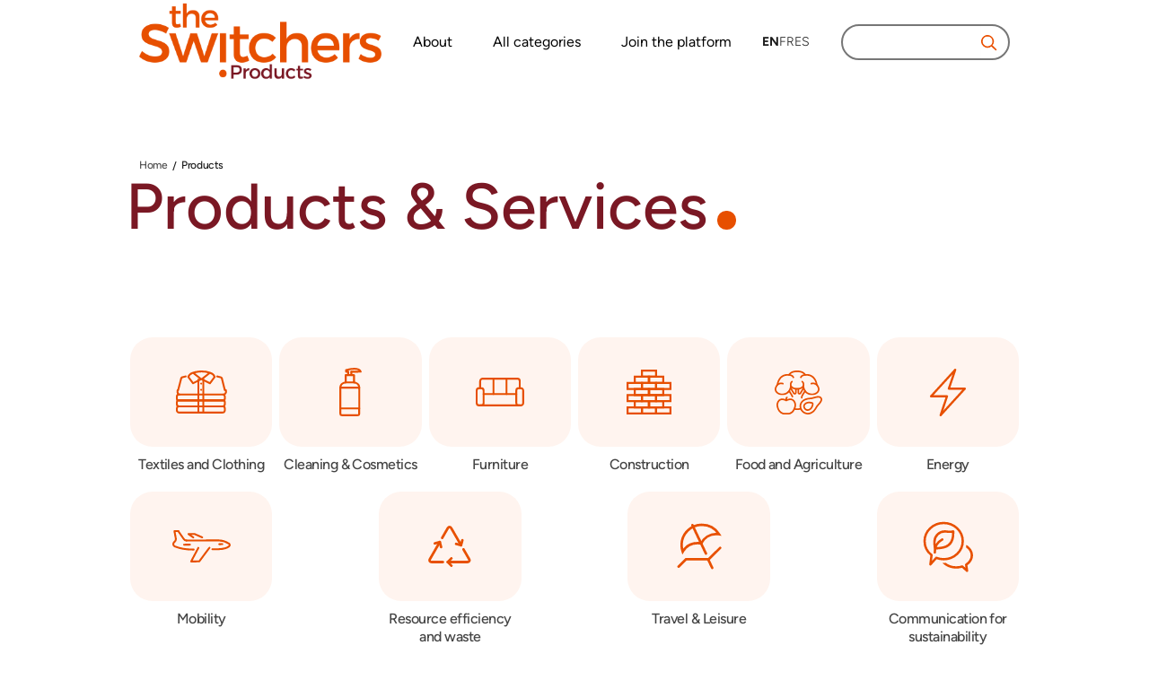

--- FILE ---
content_type: text/html; charset=UTF-8
request_url: https://products.theswitchers.org/all-categories/?field_green_entrepreneur_target_id=2798
body_size: 7879
content:
<!DOCTYPE html>
<html  lang="en" dir="ltr" prefix="content: http://purl.org/rss/1.0/modules/content/  dc: http://purl.org/dc/terms/  foaf: http://xmlns.com/foaf/0.1/  og: http://ogp.me/ns#  rdfs: http://www.w3.org/2000/01/rdf-schema#  schema: http://schema.org/  sioc: http://rdfs.org/sioc/ns#  sioct: http://rdfs.org/sioc/types#  skos: http://www.w3.org/2004/02/skos/core#  xsd: http://www.w3.org/2001/XMLSchema# ">
  <head>

    <!-- Google tag (gtag.js) -->
    <script async src="https://www.googletagmanager.com/gtag/js?id=G-N9E2FCCV55"></script>
    <script>
      window.dataLayer = window.dataLayer || [];
      function gtag(){dataLayer.push(arguments);}
      gtag('js', new Date());

      gtag('config', 'G-4XQ9NS2E80');
    </script>

    <meta charset="utf-8" />
<meta name="Generator" content="Drupal 10 (https://www.drupal.org)" />
<meta name="MobileOptimized" content="width" />
<meta name="HandheldFriendly" content="true" />
<meta name="viewport" content="width=device-width, initial-scale=1.0" />
<link rel="icon" href="/themes/acdr_theme/favicon.ico" type="image/vnd.microsoft.icon" />

    <title>All Categories | the switchers  product</title>
    <link rel="stylesheet" media="all" href="/core/modules/system/css/components/align.module.css?t0810v" />
<link rel="stylesheet" media="all" href="/core/modules/system/css/components/fieldgroup.module.css?t0810v" />
<link rel="stylesheet" media="all" href="/core/modules/system/css/components/container-inline.module.css?t0810v" />
<link rel="stylesheet" media="all" href="/core/modules/system/css/components/clearfix.module.css?t0810v" />
<link rel="stylesheet" media="all" href="/core/modules/system/css/components/details.module.css?t0810v" />
<link rel="stylesheet" media="all" href="/core/modules/system/css/components/hidden.module.css?t0810v" />
<link rel="stylesheet" media="all" href="/core/modules/system/css/components/item-list.module.css?t0810v" />
<link rel="stylesheet" media="all" href="/core/modules/system/css/components/js.module.css?t0810v" />
<link rel="stylesheet" media="all" href="/core/modules/system/css/components/nowrap.module.css?t0810v" />
<link rel="stylesheet" media="all" href="/core/modules/system/css/components/position-container.module.css?t0810v" />
<link rel="stylesheet" media="all" href="/core/modules/system/css/components/reset-appearance.module.css?t0810v" />
<link rel="stylesheet" media="all" href="/core/modules/system/css/components/resize.module.css?t0810v" />
<link rel="stylesheet" media="all" href="/core/modules/system/css/components/system-status-counter.css?t0810v" />
<link rel="stylesheet" media="all" href="/core/modules/system/css/components/system-status-report-counters.css?t0810v" />
<link rel="stylesheet" media="all" href="/core/modules/system/css/components/system-status-report-general-info.css?t0810v" />
<link rel="stylesheet" media="all" href="/core/modules/system/css/components/tablesort.module.css?t0810v" />
<link rel="stylesheet" media="all" href="/core/modules/views/css/views.module.css?t0810v" />
<link rel="stylesheet" media="all" href="/modules/contrib/better_exposed_filters/css/better_exposed_filters.css?t0810v" />
<link rel="stylesheet" media="all" href="/modules/contrib/webform/modules/webform_bootstrap/css/webform_bootstrap.css?t0810v" />
<link rel="stylesheet" media="all" href="https://cdn.jsdelivr.net/npm/entreprise7pro-bootstrap@3.4.5/dist/css/bootstrap.css" integrity="sha256-ELMm3N0LFs70wt2mEb6CfdACbbJQfLmVHKLV/edLhNY=" crossorigin="anonymous" />
<link rel="stylesheet" media="all" href="https://cdn.jsdelivr.net/npm/@unicorn-fail/drupal-bootstrap-styles@0.0.2/dist/3.1.1/7.x-3.x/drupal-bootstrap.css" integrity="sha512-ys0R7vWvMqi0PjJvf7827YdAhjeAfzLA3DHX0gE/sPUYqbN/sxO6JFzZLvc/wazhj5utAy7rECg1qXQKIEZOfA==" crossorigin="anonymous" />
<link rel="stylesheet" media="all" href="https://cdn.jsdelivr.net/npm/@unicorn-fail/drupal-bootstrap-styles@0.0.2/dist/3.1.1/8.x-3.x/drupal-bootstrap.css" integrity="sha512-ixuOBF5SPFLXivQ0U4/J9sQbZ7ZjmBzciWMBNUEudf6sUJ6ph2zwkpFkoUrB0oUy37lxP4byyHasSpA4rZJSKg==" crossorigin="anonymous" />
<link rel="stylesheet" media="all" href="https://cdn.jsdelivr.net/npm/@unicorn-fail/drupal-bootstrap-styles@0.0.2/dist/3.2.0/7.x-3.x/drupal-bootstrap.css" integrity="sha512-MiCziWBODHzeWsTWg4TMsfyWWoMltpBKnf5Pf5QUH9CXKIVeGpEsHZZ4NiWaJdgqpDzU/ahNWaW80U1ZX99eKw==" crossorigin="anonymous" />
<link rel="stylesheet" media="all" href="https://cdn.jsdelivr.net/npm/@unicorn-fail/drupal-bootstrap-styles@0.0.2/dist/3.2.0/8.x-3.x/drupal-bootstrap.css" integrity="sha512-US+XMOdYSqB2lE8RSbDjBb/r6eTTAv7ydpztf8B7hIWSlwvzQDdaAGun5M4a6GRjCz+BIZ6G43l+UolR+gfLFQ==" crossorigin="anonymous" />
<link rel="stylesheet" media="all" href="https://cdn.jsdelivr.net/npm/@unicorn-fail/drupal-bootstrap-styles@0.0.2/dist/3.3.1/7.x-3.x/drupal-bootstrap.css" integrity="sha512-3gQUt+MI1o8v7eEveRmZzYx6fsIUJ6bRfBLMaUTzdmNQ/1vTWLpNPf13Tcrf7gQ9iHy9A9QjXKxRGoXEeiQnPA==" crossorigin="anonymous" />
<link rel="stylesheet" media="all" href="https://cdn.jsdelivr.net/npm/@unicorn-fail/drupal-bootstrap-styles@0.0.2/dist/3.3.1/8.x-3.x/drupal-bootstrap.css" integrity="sha512-AwNfHm/YKv4l+2rhi0JPat+4xVObtH6WDxFpUnGXkkNEds3OSnCNBSL9Ygd/jQj1QkmHgod9F5seqLErhbQ6/Q==" crossorigin="anonymous" />
<link rel="stylesheet" media="all" href="https://cdn.jsdelivr.net/npm/@unicorn-fail/drupal-bootstrap-styles@0.0.2/dist/3.4.0/8.x-3.x/drupal-bootstrap.css" integrity="sha512-j4mdyNbQqqp+6Q/HtootpbGoc2ZX0C/ktbXnauPFEz7A457PB6le79qasOBVcrSrOBtGAm0aVU2SOKFzBl6RhA==" crossorigin="anonymous" />
<link rel="stylesheet" media="all" href="/themes/acdr_theme/myAssets/fonts/fonts.css?t0810v" />
<link rel="stylesheet" media="all" href="/themes/acdr_theme/css/style.css?t0810v" />
<link rel="stylesheet" media="all" href="https://stackpath.bootstrapcdn.com/font-awesome/4.7.0/css/font-awesome.min.css" />

    <script src="https://use.fontawesome.com/releases/v5.13.1/js/all.js" defer crossorigin="anonymous"></script>
<script src="https://use.fontawesome.com/releases/v5.13.1/js/v4-shims.js" defer crossorigin="anonymous"></script>

  </head>
  <body class="path-all-categories navbar-is-fixed-top has-glyphicons">
    <a href="#main-content" class="visually-hidden focusable skip-link">
      Skip to main content
    </a>
    
      <div class="dialog-off-canvas-main-canvas" data-off-canvas-main-canvas>
                  <div class="mobile-menu">
      <div class="nav">
                  <nav role="navigation" aria-labelledby="block-acdr-theme-main-menu-menu" id="block-acdr-theme-main-menu">
            
  <h2 class="visually-hidden" id="block-acdr-theme-main-menu-menu">Navegación principal</h2>
  

        
          <ul>
                            <li>
                                        <a href="/en/about" data-drupal-link-system-path="node/2">About</a>
              </li>
                            <li>
                                        <a href="/en/all-categories" class="active-trail" data-drupal-link-system-path="all-categories">All categories</a>
              </li>
                            <li>
                                        <a href="/en/join-the-platform" data-drupal-link-system-path="node/11257">Join the platform</a>
              </li>
        </ul>
  

  </nav>
<div class="top-search mbl">
  
    <ul>
    <li>
      <div class="search-frm-field">
        
                  <form action="/en/search/products" method="get" id="search-block-form" accept-charset="UTF-8">
  <div class="form-item js-form-item form-type-search js-form-type-search form-item-keys js-form-item-keys form-no-label form-group">
      <label for="edit-keys" class="control-label sr-only">Search</label>
  
  
  <div class="input-group"><input title="Enter the terms you wish to search for." data-drupal-selector="edit-keys" class="form-search form-control" type="search" id="edit-keys" name="keys" value="" size="15" maxlength="128" data-toggle="tooltip" /><span class="input-group-btn"><button type="submit" value="Search" class="button js-form-submit form-submit btn-primary btn icon-only"><span class="sr-only">Search</span><span class="icon glyphicon glyphicon-search" aria-hidden="true"></span></button></span></div>

  
  
  </div>
<div class="form-actions form-group js-form-wrapper form-wrapper" data-drupal-selector="edit-actions" id="edit-actions--3"></div>

</form>

              </div>
    </li>
  </ul>
</div>

  <div class="lang mbl">
  
  <ul class="">
                                          <li hreflang="en" data-drupal-link-system-path="<front>">
                      <a href="https://products.theswitchers.org/en/all-categories" class="active " data-drupal-link-system-path="<front>">EN</a>
                    </li>
                                                        <li hreflang="fr" data-drupal-link-system-path="<front>">
                      <a href="https://products.theswitchers.org/fr/all-categories" class="" data-drupal-link-system-path="<front>">FR</a>
                    </li>
                                                                                              <li hreflang="es" data-drupal-link-system-path="<front>">
                      <a href="https://products.theswitchers.org/es/all-categories" class="" data-drupal-link-system-path="<front>">ES</a>
                    </li>
                      
    </ul>

</div>

    
      </div>
    </div>
        <header>
        <div class="main-menu">
  <div class="header-sec">
              <div class="logo">
    <a href="/en" title="Home" rel="home">
            <img class="desktop-logo" src="/themes/acdr_theme/logo.png" alt="Home" />
            <img class="sticky-logo" src="/themes/acdr_theme/logo.png" alt="Home" />
    </a>
  </div>
    <div class="m-menu">
  <a href="javascript:void(0);">
    <span></span>
    <span></span>
    <span></span>
  </a>
</div>
<nav role="navigation" aria-labelledby="block-mainnavigation-menu" id="block-mainnavigation" class="head-rht">
            <h2 class="sr-only" id="block-mainnavigation-menu">Main navigation</h2>
  <div class="menu">
    <div class="ddsmoothmenu" id="smoothmenu">
          
          <ul>
                            <li>
                                        <a href="/en/about" data-drupal-link-system-path="node/2">About</a>
              </li>
                            <li>
                                        <a href="/en/all-categories" class="active-trail" data-drupal-link-system-path="all-categories">All categories</a>
              </li>
                            <li>
                                        <a href="/en/join-the-platform" data-drupal-link-system-path="node/11257">Join the platform</a>
              </li>
        </ul>
  

        </div>
  </div>
</nav>

<div class="top-lang" >
  

  <ul class="">
                                          <li hreflang="en" data-drupal-link-system-path="<front>">
                      <a href="https://products.theswitchers.org/en/all-categories" class="active " data-drupal-link-system-path="<front>">EN</a>
                    </li>
                                                        <li hreflang="fr" data-drupal-link-system-path="<front>">
                      <a href="https://products.theswitchers.org/fr/all-categories" class="" data-drupal-link-system-path="<front>">FR</a>
                    </li>
                                                                                              <li hreflang="es" data-drupal-link-system-path="<front>">
                      <a href="https://products.theswitchers.org/es/all-categories" class="" data-drupal-link-system-path="<front>">ES</a>
                    </li>
                      
    </ul>

</div>
<div class="top-search">
  
      <h2 class="visually-hidden">Search</h2>
    <ul>
    <li>
      <div class="search-frm-field">
        
                  <form action="/en/search/products" method="get" id="search-block-form--2" accept-charset="UTF-8">
  <div class="form-item js-form-item form-type-search js-form-type-search form-item-keys js-form-item-keys form-no-label form-group">
      <label for="edit-keys--2" class="control-label sr-only">Search</label>
  
  
  <div class="input-group"><input title="Enter the terms you wish to search for." data-drupal-selector="edit-keys" class="form-search form-control" type="search" id="edit-keys--2" name="keys" value="" size="15" maxlength="128" data-toggle="tooltip" /><span class="input-group-btn"><button type="submit" value="Search" class="button js-form-submit form-submit btn-primary btn icon-only"><span class="sr-only">Search</span><span class="icon glyphicon glyphicon-search" aria-hidden="true"></span></button></span></div>

  
  
  </div>
<div class="form-actions form-group js-form-wrapper form-wrapper" data-drupal-selector="edit-actions" id="edit-actions--4"></div>

</form>

              </div>
    </li>
  </ul>
</div>

      </div>
</div>

    </header>
  
  
            
            
            

                
                                      
                  
                
                            <div class="region region-content">
    <div data-drupal-messages-fallback class="hidden"></div>  <div class="views-element-container form-group">
<div class="view view-all-categories view-id-all_categories view-display-id-page_1 js-view-dom-id-2c090adecc7a3084fcdf59a84d2616ce76cd0fbe67f7e0565c857790b0c1f19a container">

  
    
    
        <section class="breadcrumb-custom">
              <ul>
                  <li>
                      <a href="/home" class="home">Home</a>
                    </li>
                  <li>
                      Products
                    </li>
                </ul>
          </section>
  
  
  <div class="all-categories-view">
    <h2>Products & Services</h2>
  <div class="facility-lst">

      <ul>
    <li>
      <a href="/en/all-categories?field_product_category_target_id[]=489&amp;field_product_category_target_id[]=483&amp;field_product_sub_category_target_id=All" class="facility-icon"><div ><img alt="" src="/themes/acdr_theme/images/icons/textiles-and-clothing.svg" /></div></a>
      <h5><a href="/en/all-categories?field_product_category_target_id[]=489&amp;field_product_category_target_id[]=483&amp;field_product_sub_category_target_id=All">Textiles and Clothing</a></h5>
    </li>

    <li>
      <a href="/en/all-categories?field_product_category_target_id[]=491&amp;field_product_sub_category_target_id=All" class="facility-icon"><div ><img alt="" src="/themes/acdr_theme/images/icons/cleaning-cosmetic.svg" /></div></a>
      <h5><a href="/en/all-categories?field_product_category_target_id[]=491&amp;field_product_sub_category_target_id=All">Cleaning & Cosmetics</a></h5>
    </li>

    <li>
      <a href="/en/all-categories?field_product_category_target_id[]=486&amp;field_product_sub_category_target_id=All" class="facility-icon"><div ><img alt="" src="/themes/acdr_theme/images/icons/furniture.svg" /></div></a>
      <h5><a href="/en/all-categories?field_product_category_target_id[]=486&amp;field_product_sub_category_target_id=All">Furniture</a></h5>
    </li>

    <li>
      <a href="/en/all-categories?field_product_category_target_id[]=490&amp;field_product_category_target_id[]=481&amp;field_product_sub_category_target_id=All" class="facility-icon"><div ><img alt="" src="/themes/acdr_theme/images/icons/construction.svg" /></div></a>
      <h5><a href="/en/all-categories?field_product_category_target_id[]=490&amp;field_product_category_target_id[]=481&amp;field_product_sub_category_target_id=All">Construction</a></h5>
    </li>

    
    <li>
      <a href="/en/all-categories?field_product_category_target_id[]=487&amp;field_product_category_target_id[]=479&amp;field_product_sub_category_target_id=All" class="facility-icon"><div ><img alt="" src="/themes/acdr_theme/images/icons/food-agriculture.svg" /></div></a>
      <h5><a href="/en/all-categories?field_product_category_target_id[]=487&amp;field_product_category_target_id[]=479&amp;field_product_sub_category_target_id=All">Food and Agriculture</a></h5>
    </li>

    <li>
      <a href="/en/all-categories?field_product_category_target_id[]=488&amp;field_product_sub_category_target_id=All" class="facility-icon"><div ><img alt="" src="/themes/acdr_theme/images/icons/energy.svg" /></div></a>
      <h5><a href="/en/all-categories?field_product_category_target_id[]=488&amp;field_product_sub_category_target_id=All">Energy</a></h5>
    </li>

    
    <li>
      <a href="/en/all-categories?field_product_category_target_id[]=485&amp;field_product_sub_category_target_id=All" class="facility-icon"><div ><img alt="" src="/themes/acdr_theme/images/icons/mobility.svg" /></div></a>
      <h5><a href="/en/all-categories?field_product_category_target_id[]=485&amp;field_product_sub_category_target_id=All">Mobility</a></h5>
    </li>

    <li>
      <a href="/en/all-categories?field_product_category_target_id[]=1231&amp;field_product_category_target_id[]=1232&amp;field_product_sub_category_target_id=All" class="facility-icon"><div ><img alt="" src="/themes/acdr_theme/images/icons/waste-management.svg" /></div></a>
      <h5><a href="/en/all-categories?field_product_category_target_id[]=1231&amp;field_product_category_target_id[]=1232&amp;field_product_sub_category_target_id=All">Resource efficiency and waste management</a></h5>
    </li>

    <li>
      <a href="/en/all-categories?field_product_category_target_id[]=1227&amp;field_product_category_target_id[]=1228&amp;field_product_sub_category_target_id=All" class="facility-icon"><div ><img alt="" src="/themes/acdr_theme/images/icons/travel-leisure.svg" /></div></a>
      <h5><a href="/en/all-categories?field_product_category_target_id[]=1227&amp;field_product_category_target_id[]=1228&amp;field_product_sub_category_target_id=All">Travel & Leisure</a></h5>
    </li>

    <li>
      <a href="/en/all-categories?field_product_category_target_id[]=1229&amp;field_product_category_target_id[]=1230&amp;field_product_sub_category_target_id=All" class="facility-icon"><div ><img alt="" src="/themes/acdr_theme/images/icons/communication-sustainability.svg" /></div></a>
      <h5><a href="/en/all-categories?field_product_category_target_id[]=1229&amp;field_product_category_target_id[]=1230&amp;field_product_sub_category_target_id=All">Communication for sustainability</a></h5>
    </li>
  </ul>
</div>
<div>
  <div class="content-header">
                  <div class="filter-lst">
        <div class="controls">
                  <form class="views-exposed-form bef-exposed-form" data-bef-auto-submit-full-form="" data-bef-auto-submit="" data-bef-auto-submit-delay="500" data-bef-auto-submit-minimum-length="3" data-drupal-selector="views-exposed-form-all-categories-page-1" action="/en/all-categories" method="get" id="views-exposed-form-all-categories-page-1" accept-charset="UTF-8">
  <div class="form--inline form-inline clearfix">
  <div class="form-item js-form-wrapper form-wrapper js-form-item panel panel-default" data-drupal-selector="edit-field-product-category-target-id-collapsible" id="edit-field-product-category-target-id-collapsible--2">

              <div class="panel-heading">
                          <a aria-controls="edit-field-product-category-target-id-collapsible--2--content" aria-expanded="false" aria-pressed="false" data-toggle="collapse" role="button" class="panel-title" href="#edit-field-product-category-target-id-collapsible--2--content">Category</a>
              </div>
      
            
    
    <div id="edit-field-product-category-target-id-collapsible--2--content" class="panel-body panel-collapse collapse fade">
            <div id="edit-field-product-category-target-id--2"><div class="form-radios">
                  <div class="form-item js-form-item form-type-radio js-form-type-radio form-item-field-product-category-target-id js-form-item-field-product-category-target-id radio">
  
  
  

      <label for="edit-field-product-category-target-id-all--2" class="control-label option"><input data-drupal-selector="edit-field-product-category-target-id-all-2" class="form-radio" type="radio" id="edit-field-product-category-target-id-all--2" name="field_product_category_target_id" value="All" checked="checked" />Country</label>
  
  
  </div>

                    <div class="form-item js-form-item form-type-radio js-form-type-radio form-item-field-product-category-target-id js-form-item-field-product-category-target-id radio">
  
  
  

      <label for="edit-field-product-category-target-id-487--2" class="control-label option"><input data-drupal-selector="edit-field-product-category-target-id-487-2" class="form-radio" type="radio" id="edit-field-product-category-target-id-487--2" name="field_product_category_target_id" value="487" />Food and Agriculture</label>
  
  
  </div>

                    <div class="form-item js-form-item form-type-radio js-form-type-radio form-item-field-product-category-target-id js-form-item-field-product-category-target-id radio">
  
  
  

      <label for="edit-field-product-category-target-id-479--2" class="control-label option"><input data-drupal-selector="edit-field-product-category-target-id-479-2" class="form-radio" type="radio" id="edit-field-product-category-target-id-479--2" name="field_product_category_target_id" value="479" />Food &amp; Agriculture</label>
  
  
  </div>

                    <div class="form-item js-form-item form-type-radio js-form-type-radio form-item-field-product-category-target-id js-form-item-field-product-category-target-id radio">
  
  
  

      <label for="edit-field-product-category-target-id-491--2" class="control-label option"><input data-drupal-selector="edit-field-product-category-target-id-491-2" class="form-radio" type="radio" id="edit-field-product-category-target-id-491--2" name="field_product_category_target_id" value="491" />Cleaning &amp; cosmetics</label>
  
  
  </div>

                    <div class="form-item js-form-item form-type-radio js-form-type-radio form-item-field-product-category-target-id js-form-item-field-product-category-target-id radio">
  
  
  

      <label for="edit-field-product-category-target-id-482--2" class="control-label option"><input data-drupal-selector="edit-field-product-category-target-id-482-2" class="form-radio" type="radio" id="edit-field-product-category-target-id-482--2" name="field_product_category_target_id" value="482" />Communication &amp; Advisory</label>
  
  
  </div>

                    <div class="form-item js-form-item form-type-radio js-form-type-radio form-item-field-product-category-target-id js-form-item-field-product-category-target-id radio">
  
  
  

      <label for="edit-field-product-category-target-id-490--2" class="control-label option"><input data-drupal-selector="edit-field-product-category-target-id-490-2" class="form-radio" type="radio" id="edit-field-product-category-target-id-490--2" name="field_product_category_target_id" value="490" />Construction</label>
  
  
  </div>

                    <div class="form-item js-form-item form-type-radio js-form-type-radio form-item-field-product-category-target-id js-form-item-field-product-category-target-id radio">
  
  
  

      <label for="edit-field-product-category-target-id-481--2" class="control-label option"><input data-drupal-selector="edit-field-product-category-target-id-481-2" class="form-radio" type="radio" id="edit-field-product-category-target-id-481--2" name="field_product_category_target_id" value="481" />Construction</label>
  
  
  </div>

                    <div class="form-item js-form-item form-type-radio js-form-type-radio form-item-field-product-category-target-id js-form-item-field-product-category-target-id radio">
  
  
  

      <label for="edit-field-product-category-target-id-488--2" class="control-label option"><input data-drupal-selector="edit-field-product-category-target-id-488-2" class="form-radio" type="radio" id="edit-field-product-category-target-id-488--2" name="field_product_category_target_id" value="488" />Energy</label>
  
  
  </div>

                    <div class="form-item js-form-item form-type-radio js-form-type-radio form-item-field-product-category-target-id js-form-item-field-product-category-target-id radio">
  
  
  

      <label for="edit-field-product-category-target-id-480--2" class="control-label option"><input data-drupal-selector="edit-field-product-category-target-id-480-2" class="form-radio" type="radio" id="edit-field-product-category-target-id-480--2" name="field_product_category_target_id" value="480" />Energy</label>
  
  
  </div>

                    <div class="form-item js-form-item form-type-radio js-form-type-radio form-item-field-product-category-target-id js-form-item-field-product-category-target-id radio">
  
  
  

      <label for="edit-field-product-category-target-id-486--2" class="control-label option"><input data-drupal-selector="edit-field-product-category-target-id-486-2" class="form-radio" type="radio" id="edit-field-product-category-target-id-486--2" name="field_product_category_target_id" value="486" />Furniture</label>
  
  
  </div>

                    <div class="form-item js-form-item form-type-radio js-form-type-radio form-item-field-product-category-target-id js-form-item-field-product-category-target-id radio">
  
  
  

      <label for="edit-field-product-category-target-id-478--2" class="control-label option"><input data-drupal-selector="edit-field-product-category-target-id-478-2" class="form-radio" type="radio" id="edit-field-product-category-target-id-478--2" name="field_product_category_target_id" value="478" />Mobility</label>
  
  
  </div>

                    <div class="form-item js-form-item form-type-radio js-form-type-radio form-item-field-product-category-target-id js-form-item-field-product-category-target-id radio">
  
  
  

      <label for="edit-field-product-category-target-id-485--2" class="control-label option"><input data-drupal-selector="edit-field-product-category-target-id-485-2" class="form-radio" type="radio" id="edit-field-product-category-target-id-485--2" name="field_product_category_target_id" value="485" />Mobility</label>
  
  
  </div>

                    <div class="form-item js-form-item form-type-radio js-form-type-radio form-item-field-product-category-target-id js-form-item-field-product-category-target-id radio">
  
  
  

      <label for="edit-field-product-category-target-id-483--2" class="control-label option"><input data-drupal-selector="edit-field-product-category-target-id-483-2" class="form-radio" type="radio" id="edit-field-product-category-target-id-483--2" name="field_product_category_target_id" value="483" />Textiles and Clothing</label>
  
  
  </div>

                    <div class="form-item js-form-item form-type-radio js-form-type-radio form-item-field-product-category-target-id js-form-item-field-product-category-target-id radio">
  
  
  

      <label for="edit-field-product-category-target-id-489--2" class="control-label option"><input data-drupal-selector="edit-field-product-category-target-id-489-2" class="form-radio" type="radio" id="edit-field-product-category-target-id-489--2" name="field_product_category_target_id" value="489" />Textiles and Clothing</label>
  
  
  </div>

                    <div class="form-item js-form-item form-type-radio js-form-type-radio form-item-field-product-category-target-id js-form-item-field-product-category-target-id radio">
  
  
  

      <label for="edit-field-product-category-target-id-477--2" class="control-label option"><input data-drupal-selector="edit-field-product-category-target-id-477-2" class="form-radio" type="radio" id="edit-field-product-category-target-id-477--2" name="field_product_category_target_id" value="477" />Tourism &amp; Leisure</label>
  
  
  </div>

                    <div class="form-item js-form-item form-type-radio js-form-type-radio form-item-field-product-category-target-id js-form-item-field-product-category-target-id radio">
  
  
  

      <label for="edit-field-product-category-target-id-476--2" class="control-label option"><input data-drupal-selector="edit-field-product-category-target-id-476-2" class="form-radio" type="radio" id="edit-field-product-category-target-id-476--2" name="field_product_category_target_id" value="476" />Waste Management</label>
  
  
  </div>

                    <div class="form-item js-form-item form-type-radio js-form-type-radio form-item-field-product-category-target-id js-form-item-field-product-category-target-id radio">
  
  
  

      <label for="edit-field-product-category-target-id-1230--2" class="control-label option"><input data-drupal-selector="edit-field-product-category-target-id-1230-2" class="form-radio" type="radio" id="edit-field-product-category-target-id-1230--2" name="field_product_category_target_id" value="1230" />Communication for sustainability</label>
  
  
  </div>

                    <div class="form-item js-form-item form-type-radio js-form-type-radio form-item-field-product-category-target-id js-form-item-field-product-category-target-id radio">
  
  
  

      <label for="edit-field-product-category-target-id-1229--2" class="control-label option"><input data-drupal-selector="edit-field-product-category-target-id-1229-2" class="form-radio" type="radio" id="edit-field-product-category-target-id-1229--2" name="field_product_category_target_id" value="1229" />Communication for sustainability</label>
  
  
  </div>

                    <div class="form-item js-form-item form-type-radio js-form-type-radio form-item-field-product-category-target-id js-form-item-field-product-category-target-id radio">
  
  
  

      <label for="edit-field-product-category-target-id-1232--2" class="control-label option"><input data-drupal-selector="edit-field-product-category-target-id-1232-2" class="form-radio" type="radio" id="edit-field-product-category-target-id-1232--2" name="field_product_category_target_id" value="1232" />Resource efficiency and waste management</label>
  
  
  </div>

                    <div class="form-item js-form-item form-type-radio js-form-type-radio form-item-field-product-category-target-id js-form-item-field-product-category-target-id radio">
  
  
  

      <label for="edit-field-product-category-target-id-1231--2" class="control-label option"><input data-drupal-selector="edit-field-product-category-target-id-1231-2" class="form-radio" type="radio" id="edit-field-product-category-target-id-1231--2" name="field_product_category_target_id" value="1231" />Resource efficiency and waste management</label>
  
  
  </div>

                    <div class="form-item js-form-item form-type-radio js-form-type-radio form-item-field-product-category-target-id js-form-item-field-product-category-target-id radio">
  
  
  

      <label for="edit-field-product-category-target-id-1227--2" class="control-label option"><input data-drupal-selector="edit-field-product-category-target-id-1227-2" class="form-radio" type="radio" id="edit-field-product-category-target-id-1227--2" name="field_product_category_target_id" value="1227" />Travel &amp; Leisure</label>
  
  
  </div>

                    <div class="form-item js-form-item form-type-radio js-form-type-radio form-item-field-product-category-target-id js-form-item-field-product-category-target-id radio">
  
  
  

      <label for="edit-field-product-category-target-id-1228--2" class="control-label option"><input data-drupal-selector="edit-field-product-category-target-id-1228-2" class="form-radio" type="radio" id="edit-field-product-category-target-id-1228--2" name="field_product_category_target_id" value="1228" />Travel &amp; Leisure</label>
  
  
  </div>

      </div>
</div>

          </div>
  
    
</div>
<div class="form-item js-form-wrapper form-wrapper js-form-item panel panel-default" data-drupal-selector="edit-field-product-sub-category-target-id-collapsible" id="edit-field-product-sub-category-target-id-collapsible--2">

              <div class="panel-heading">
                          <a aria-controls="edit-field-product-sub-category-target-id-collapsible--2--content" aria-expanded="false" aria-pressed="false" data-toggle="collapse" role="button" class="panel-title" href="#edit-field-product-sub-category-target-id-collapsible--2--content">Subcategory</a>
              </div>
      
            
    
    <div id="edit-field-product-sub-category-target-id-collapsible--2--content" class="panel-body panel-collapse collapse fade">
            <div id="edit-field-product-sub-category-target-id--2"><div class="form-radios">
                  <div class="form-item js-form-item form-type-radio js-form-type-radio form-item-field-product-sub-category-target-id js-form-item-field-product-sub-category-target-id radio">
  
  
  

      <label for="edit-field-product-sub-category-target-id-all--2" class="control-label option"><input data-drupal-selector="edit-field-product-sub-category-target-id-all-2" class="form-radio" type="radio" id="edit-field-product-sub-category-target-id-all--2" name="field_product_sub_category_target_id" value="All" checked="checked" />Country</label>
  
  
  </div>

                    <div class="form-item js-form-item form-type-radio js-form-type-radio form-item-field-product-sub-category-target-id js-form-item-field-product-sub-category-target-id radio">
  
  
  

      <label for="edit-field-product-sub-category-target-id-528--2" class="control-label option"><input data-drupal-selector="edit-field-product-sub-category-target-id-528-2" class="form-radio" type="radio" id="edit-field-product-sub-category-target-id-528--2" name="field_product_sub_category_target_id" value="528" />Accessories</label>
  
  
  </div>

                    <div class="form-item js-form-item form-type-radio js-form-type-radio form-item-field-product-sub-category-target-id js-form-item-field-product-sub-category-target-id radio">
  
  
  

      <label for="edit-field-product-sub-category-target-id-493--2" class="control-label option"><input data-drupal-selector="edit-field-product-sub-category-target-id-493-2" class="form-radio" type="radio" id="edit-field-product-sub-category-target-id-493--2" name="field_product_sub_category_target_id" value="493" />Accomodation</label>
  
  
  </div>

                    <div class="form-item js-form-item form-type-radio js-form-type-radio form-item-field-product-sub-category-target-id js-form-item-field-product-sub-category-target-id radio">
  
  
  

      <label for="edit-field-product-sub-category-target-id-525--2" class="control-label option"><input data-drupal-selector="edit-field-product-sub-category-target-id-525-2" class="form-radio" type="radio" id="edit-field-product-sub-category-target-id-525--2" name="field_product_sub_category_target_id" value="525" />Air Source Heat Pumps</label>
  
  
  </div>

                    <div class="form-item js-form-item form-type-radio js-form-type-radio form-item-field-product-sub-category-target-id js-form-item-field-product-sub-category-target-id radio">
  
  
  

      <label for="edit-field-product-sub-category-target-id-522--2" class="control-label option"><input data-drupal-selector="edit-field-product-sub-category-target-id-522-2" class="form-radio" type="radio" id="edit-field-product-sub-category-target-id-522--2" name="field_product_sub_category_target_id" value="522" />Organic Food</label>
  
  
  </div>

                    <div class="form-item js-form-item form-type-radio js-form-type-radio form-item-field-product-sub-category-target-id js-form-item-field-product-sub-category-target-id radio">
  
  
  

      <label for="edit-field-product-sub-category-target-id-523--2" class="control-label option"><input data-drupal-selector="edit-field-product-sub-category-target-id-523-2" class="form-radio" type="radio" id="edit-field-product-sub-category-target-id-523--2" name="field_product_sub_category_target_id" value="523" />Battery Storage</label>
  
  
  </div>

                    <div class="form-item js-form-item form-type-radio js-form-type-radio form-item-field-product-sub-category-target-id js-form-item-field-product-sub-category-target-id radio">
  
  
  

      <label for="edit-field-product-sub-category-target-id-526--2" class="control-label option"><input data-drupal-selector="edit-field-product-sub-category-target-id-526-2" class="form-radio" type="radio" id="edit-field-product-sub-category-target-id-526--2" name="field_product_sub_category_target_id" value="526" />Biomass Energy</label>
  
  
  </div>

                    <div class="form-item js-form-item form-type-radio js-form-type-radio form-item-field-product-sub-category-target-id js-form-item-field-product-sub-category-target-id radio">
  
  
  

      <label for="edit-field-product-sub-category-target-id-529--2" class="control-label option"><input data-drupal-selector="edit-field-product-sub-category-target-id-529-2" class="form-radio" type="radio" id="edit-field-product-sub-category-target-id-529--2" name="field_product_sub_category_target_id" value="529" />Clothes</label>
  
  
  </div>

                    <div class="form-item js-form-item form-type-radio js-form-type-radio form-item-field-product-sub-category-target-id js-form-item-field-product-sub-category-target-id radio">
  
  
  

      <label for="edit-field-product-sub-category-target-id-512--2" class="control-label option"><input data-drupal-selector="edit-field-product-sub-category-target-id-512-2" class="form-radio" type="radio" id="edit-field-product-sub-category-target-id-512--2" name="field_product_sub_category_target_id" value="512" />Consultancies</label>
  
  
  </div>

                    <div class="form-item js-form-item form-type-radio js-form-type-radio form-item-field-product-sub-category-target-id js-form-item-field-product-sub-category-target-id radio">
  
  
  

      <label for="edit-field-product-sub-category-target-id-502--2" class="control-label option"><input data-drupal-selector="edit-field-product-sub-category-target-id-502-2" class="form-radio" type="radio" id="edit-field-product-sub-category-target-id-502--2" name="field_product_sub_category_target_id" value="502" />Consultancy</label>
  
  
  </div>

                    <div class="form-item js-form-item form-type-radio js-form-type-radio form-item-field-product-sub-category-target-id js-form-item-field-product-sub-category-target-id radio">
  
  
  

      <label for="edit-field-product-sub-category-target-id-506--2" class="control-label option"><input data-drupal-selector="edit-field-product-sub-category-target-id-506-2" class="form-radio" type="radio" id="edit-field-product-sub-category-target-id-506--2" name="field_product_sub_category_target_id" value="506" />Consultancy</label>
  
  
  </div>

                    <div class="form-item js-form-item form-type-radio js-form-type-radio form-item-field-product-sub-category-target-id js-form-item-field-product-sub-category-target-id radio">
  
  
  

      <label for="edit-field-product-sub-category-target-id-496--2" class="control-label option"><input data-drupal-selector="edit-field-product-sub-category-target-id-496-2" class="form-radio" type="radio" id="edit-field-product-sub-category-target-id-496--2" name="field_product_sub_category_target_id" value="496" />Consultancy</label>
  
  
  </div>

                    <div class="form-item js-form-item form-type-radio js-form-type-radio form-item-field-product-sub-category-target-id js-form-item-field-product-sub-category-target-id radio">
  
  
  

      <label for="edit-field-product-sub-category-target-id-533--2" class="control-label option"><input data-drupal-selector="edit-field-product-sub-category-target-id-533-2" class="form-radio" type="radio" id="edit-field-product-sub-category-target-id-533--2" name="field_product_sub_category_target_id" value="533" />Desinfectants and sanitazers</label>
  
  
  </div>

                    <div class="form-item js-form-item form-type-radio js-form-type-radio form-item-field-product-sub-category-target-id js-form-item-field-product-sub-category-target-id radio">
  
  
  

      <label for="edit-field-product-sub-category-target-id-511--2" class="control-label option"><input data-drupal-selector="edit-field-product-sub-category-target-id-511-2" class="form-radio" type="radio" id="edit-field-product-sub-category-target-id-511--2" name="field_product_sub_category_target_id" value="511" />Digital Solutions</label>
  
  
  </div>

                    <div class="form-item js-form-item form-type-radio js-form-type-radio form-item-field-product-sub-category-target-id js-form-item-field-product-sub-category-target-id radio">
  
  
  

      <label for="edit-field-product-sub-category-target-id-510--2" class="control-label option"><input data-drupal-selector="edit-field-product-sub-category-target-id-510-2" class="form-radio" type="radio" id="edit-field-product-sub-category-target-id-510--2" name="field_product_sub_category_target_id" value="510" />Education Services</label>
  
  
  </div>

                    <div class="form-item js-form-item form-type-radio js-form-type-radio form-item-field-product-sub-category-target-id js-form-item-field-product-sub-category-target-id radio">
  
  
  

      <label for="edit-field-product-sub-category-target-id-499--2" class="control-label option"><input data-drupal-selector="edit-field-product-sub-category-target-id-499-2" class="form-radio" type="radio" id="edit-field-product-sub-category-target-id-499--2" name="field_product_sub_category_target_id" value="499" />Food Service</label>
  
  
  </div>

                    <div class="form-item js-form-item form-type-radio js-form-type-radio form-item-field-product-sub-category-target-id js-form-item-field-product-sub-category-target-id radio">
  
  
  

      <label for="edit-field-product-sub-category-target-id-501--2" class="control-label option"><input data-drupal-selector="edit-field-product-sub-category-target-id-501-2" class="form-radio" type="radio" id="edit-field-product-sub-category-target-id-501--2" name="field_product_sub_category_target_id" value="501" />Gardening</label>
  
  
  </div>

                    <div class="form-item js-form-item form-type-radio js-form-type-radio form-item-field-product-sub-category-target-id js-form-item-field-product-sub-category-target-id radio">
  
  
  

      <label for="edit-field-product-sub-category-target-id-509--2" class="control-label option"><input data-drupal-selector="edit-field-product-sub-category-target-id-509-2" class="form-radio" type="radio" id="edit-field-product-sub-category-target-id-509--2" name="field_product_sub_category_target_id" value="509" />General consultancy and advisory</label>
  
  
  </div>

                    <div class="form-item js-form-item form-type-radio js-form-type-radio form-item-field-product-sub-category-target-id js-form-item-field-product-sub-category-target-id radio">
  
  
  

      <label for="edit-field-product-sub-category-target-id-531--2" class="control-label option"><input data-drupal-selector="edit-field-product-sub-category-target-id-531-2" class="form-radio" type="radio" id="edit-field-product-sub-category-target-id-531--2" name="field_product_sub_category_target_id" value="531" />Green Buidling Material</label>
  
  
  </div>

                    <div class="form-item js-form-item form-type-radio js-form-type-radio form-item-field-product-sub-category-target-id js-form-item-field-product-sub-category-target-id radio">
  
  
  

      <label for="edit-field-product-sub-category-target-id-534--2" class="control-label option"><input data-drupal-selector="edit-field-product-sub-category-target-id-534-2" class="form-radio" type="radio" id="edit-field-product-sub-category-target-id-534--2" name="field_product_sub_category_target_id" value="534" />Hair care</label>
  
  
  </div>

                    <div class="form-item js-form-item form-type-radio js-form-type-radio form-item-field-product-sub-category-target-id js-form-item-field-product-sub-category-target-id radio">
  
  
  

      <label for="edit-field-product-sub-category-target-id-532--2" class="control-label option"><input data-drupal-selector="edit-field-product-sub-category-target-id-532-2" class="form-radio" type="radio" id="edit-field-product-sub-category-target-id-532--2" name="field_product_sub_category_target_id" value="532" />Household care</label>
  
  
  </div>

                    <div class="form-item js-form-item form-type-radio js-form-type-radio form-item-field-product-sub-category-target-id js-form-item-field-product-sub-category-target-id radio">
  
  
  

      <label for="edit-field-product-sub-category-target-id-507--2" class="control-label option"><input data-drupal-selector="edit-field-product-sub-category-target-id-507-2" class="form-radio" type="radio" id="edit-field-product-sub-category-target-id-507--2" name="field_product_sub_category_target_id" value="507" />Installation</label>
  
  
  </div>

                    <div class="form-item js-form-item form-type-radio js-form-type-radio form-item-field-product-sub-category-target-id js-form-item-field-product-sub-category-target-id radio">
  
  
  

      <label for="edit-field-product-sub-category-target-id-494--2" class="control-label option"><input data-drupal-selector="edit-field-product-sub-category-target-id-494-2" class="form-radio" type="radio" id="edit-field-product-sub-category-target-id-494--2" name="field_product_sub_category_target_id" value="494" />Leisure Activities</label>
  
  
  </div>

                    <div class="form-item js-form-item form-type-radio js-form-type-radio form-item-field-product-sub-category-target-id js-form-item-field-product-sub-category-target-id radio">
  
  
  

      <label for="edit-field-product-sub-category-target-id-504--2" class="control-label option"><input data-drupal-selector="edit-field-product-sub-category-target-id-504-2" class="form-radio" type="radio" id="edit-field-product-sub-category-target-id-504--2" name="field_product_sub_category_target_id" value="504" />Markets &amp; Shops</label>
  
  
  </div>

                    <div class="form-item js-form-item form-type-radio js-form-type-radio form-item-field-product-sub-category-target-id js-form-item-field-product-sub-category-target-id radio">
  
  
  

      <label for="edit-field-product-sub-category-target-id-503--2" class="control-label option"><input data-drupal-selector="edit-field-product-sub-category-target-id-503-2" class="form-radio" type="radio" id="edit-field-product-sub-category-target-id-503--2" name="field_product_sub_category_target_id" value="503" />Online Markets</label>
  
  
  </div>

                    <div class="form-item js-form-item form-type-radio js-form-type-radio form-item-field-product-sub-category-target-id js-form-item-field-product-sub-category-target-id radio">
  
  
  

      <label for="edit-field-product-sub-category-target-id-513--2" class="control-label option"><input data-drupal-selector="edit-field-product-sub-category-target-id-513-2" class="form-radio" type="radio" id="edit-field-product-sub-category-target-id-513--2" name="field_product_sub_category_target_id" value="513" />Online Shops</label>
  
  
  </div>

                    <div class="form-item js-form-item form-type-radio js-form-type-radio form-item-field-product-sub-category-target-id js-form-item-field-product-sub-category-target-id radio">
  
  
  

      <label for="edit-field-product-sub-category-target-id-521--2" class="control-label option"><input data-drupal-selector="edit-field-product-sub-category-target-id-521-2" class="form-radio" type="radio" id="edit-field-product-sub-category-target-id-521--2" name="field_product_sub_category_target_id" value="521" />Organic Drinks</label>
  
  
  </div>

                    <div class="form-item js-form-item form-type-radio js-form-type-radio form-item-field-product-sub-category-target-id js-form-item-field-product-sub-category-target-id radio">
  
  
  

      <label for="edit-field-product-sub-category-target-id-518--2" class="control-label option"><input data-drupal-selector="edit-field-product-sub-category-target-id-518-2" class="form-radio" type="radio" id="edit-field-product-sub-category-target-id-518--2" name="field_product_sub_category_target_id" value="518" />Organic Fertilizers and Biopesticides</label>
  
  
  </div>

                    <div class="form-item js-form-item form-type-radio js-form-type-radio form-item-field-product-sub-category-target-id js-form-item-field-product-sub-category-target-id radio">
  
  
  

      <label for="edit-field-product-sub-category-target-id-519--2" class="control-label option"><input data-drupal-selector="edit-field-product-sub-category-target-id-519-2" class="form-radio" type="radio" id="edit-field-product-sub-category-target-id-519--2" name="field_product_sub_category_target_id" value="519" />Organic Seeds</label>
  
  
  </div>

                    <div class="form-item js-form-item form-type-radio js-form-type-radio form-item-field-product-sub-category-target-id js-form-item-field-product-sub-category-target-id radio">
  
  
  

      <label for="edit-field-product-sub-category-target-id-505--2" class="control-label option"><input data-drupal-selector="edit-field-product-sub-category-target-id-505-2" class="form-radio" type="radio" id="edit-field-product-sub-category-target-id-505--2" name="field_product_sub_category_target_id" value="505" />Renewable Energy Service Company (RESCO)</label>
  
  
  </div>

                    <div class="form-item js-form-item form-type-radio js-form-type-radio form-item-field-product-sub-category-target-id js-form-item-field-product-sub-category-target-id radio">
  
  
  

      <label for="edit-field-product-sub-category-target-id-500--2" class="control-label option"><input data-drupal-selector="edit-field-product-sub-category-target-id-500-2" class="form-radio" type="radio" id="edit-field-product-sub-category-target-id-500--2" name="field_product_sub_category_target_id" value="500" />Restaurants</label>
  
  
  </div>

                    <div class="form-item js-form-item form-type-radio js-form-type-radio form-item-field-product-sub-category-target-id js-form-item-field-product-sub-category-target-id radio">
  
  
  

      <label for="edit-field-product-sub-category-target-id-498--2" class="control-label option"><input data-drupal-selector="edit-field-product-sub-category-target-id-498-2" class="form-radio" type="radio" id="edit-field-product-sub-category-target-id-498--2" name="field_product_sub_category_target_id" value="498" />Shared mobility</label>
  
  
  </div>

                    <div class="form-item js-form-item form-type-radio js-form-type-radio form-item-field-product-sub-category-target-id js-form-item-field-product-sub-category-target-id radio">
  
  
  

      <label for="edit-field-product-sub-category-target-id-530--2" class="control-label option"><input data-drupal-selector="edit-field-product-sub-category-target-id-530-2" class="form-radio" type="radio" id="edit-field-product-sub-category-target-id-530--2" name="field_product_sub_category_target_id" value="530" />Shoes</label>
  
  
  </div>

                    <div class="form-item js-form-item form-type-radio js-form-type-radio form-item-field-product-sub-category-target-id js-form-item-field-product-sub-category-target-id radio">
  
  
  

      <label for="edit-field-product-sub-category-target-id-514--2" class="control-label option"><input data-drupal-selector="edit-field-product-sub-category-target-id-514-2" class="form-radio" type="radio" id="edit-field-product-sub-category-target-id-514--2" name="field_product_sub_category_target_id" value="514" />Shops</label>
  
  
  </div>

                    <div class="form-item js-form-item form-type-radio js-form-type-radio form-item-field-product-sub-category-target-id js-form-item-field-product-sub-category-target-id radio">
  
  
  

      <label for="edit-field-product-sub-category-target-id-535--2" class="control-label option"><input data-drupal-selector="edit-field-product-sub-category-target-id-535-2" class="form-radio" type="radio" id="edit-field-product-sub-category-target-id-535--2" name="field_product_sub_category_target_id" value="535" />Skin care</label>
  
  
  </div>

                    <div class="form-item js-form-item form-type-radio js-form-type-radio form-item-field-product-sub-category-target-id js-form-item-field-product-sub-category-target-id radio">
  
  
  

      <label for="edit-field-product-sub-category-target-id-527--2" class="control-label option"><input data-drupal-selector="edit-field-product-sub-category-target-id-527-2" class="form-radio" type="radio" id="edit-field-product-sub-category-target-id-527--2" name="field_product_sub_category_target_id" value="527" />Solar PV</label>
  
  
  </div>

                    <div class="form-item js-form-item form-type-radio js-form-type-radio form-item-field-product-sub-category-target-id js-form-item-field-product-sub-category-target-id radio">
  
  
  

      <label for="edit-field-product-sub-category-target-id-524--2" class="control-label option"><input data-drupal-selector="edit-field-product-sub-category-target-id-524-2" class="form-radio" type="radio" id="edit-field-product-sub-category-target-id-524--2" name="field_product_sub_category_target_id" value="524" />Solar Thermal Heating</label>
  
  
  </div>

                    <div class="form-item js-form-item form-type-radio js-form-type-radio form-item-field-product-sub-category-target-id js-form-item-field-product-sub-category-target-id radio">
  
  
  

      <label for="edit-field-product-sub-category-target-id-508--2" class="control-label option"><input data-drupal-selector="edit-field-product-sub-category-target-id-508-2" class="form-radio" type="radio" id="edit-field-product-sub-category-target-id-508--2" name="field_product_sub_category_target_id" value="508" />Sustainable architecture and construction</label>
  
  
  </div>

                    <div class="form-item js-form-item form-type-radio js-form-type-radio form-item-field-product-sub-category-target-id js-form-item-field-product-sub-category-target-id radio">
  
  
  

      <label for="edit-field-product-sub-category-target-id-520--2" class="control-label option"><input data-drupal-selector="edit-field-product-sub-category-target-id-520-2" class="form-radio" type="radio" id="edit-field-product-sub-category-target-id-520--2" name="field_product_sub_category_target_id" value="520" />Sustainable Fishery</label>
  
  
  </div>

                    <div class="form-item js-form-item form-type-radio js-form-type-radio form-item-field-product-sub-category-target-id js-form-item-field-product-sub-category-target-id radio">
  
  
  

      <label for="edit-field-product-sub-category-target-id-516--2" class="control-label option"><input data-drupal-selector="edit-field-product-sub-category-target-id-516-2" class="form-radio" type="radio" id="edit-field-product-sub-category-target-id-516--2" name="field_product_sub_category_target_id" value="516" />Sustainable Furnitures</label>
  
  
  </div>

                    <div class="form-item js-form-item form-type-radio js-form-type-radio form-item-field-product-sub-category-target-id js-form-item-field-product-sub-category-target-id radio">
  
  
  

      <label for="edit-field-product-sub-category-target-id-517--2" class="control-label option"><input data-drupal-selector="edit-field-product-sub-category-target-id-517-2" class="form-radio" type="radio" id="edit-field-product-sub-category-target-id-517--2" name="field_product_sub_category_target_id" value="517" />Sustainable Materials</label>
  
  
  </div>

                    <div class="form-item js-form-item form-type-radio js-form-type-radio form-item-field-product-sub-category-target-id js-form-item-field-product-sub-category-target-id radio">
  
  
  

      <label for="edit-field-product-sub-category-target-id-515--2" class="control-label option"><input data-drupal-selector="edit-field-product-sub-category-target-id-515-2" class="form-radio" type="radio" id="edit-field-product-sub-category-target-id-515--2" name="field_product_sub_category_target_id" value="515" />Sustainable Transport Vehicles</label>
  
  
  </div>

                    <div class="form-item js-form-item form-type-radio js-form-type-radio form-item-field-product-sub-category-target-id js-form-item-field-product-sub-category-target-id radio">
  
  
  

      <label for="edit-field-product-sub-category-target-id-492--2" class="control-label option"><input data-drupal-selector="edit-field-product-sub-category-target-id-492-2" class="form-radio" type="radio" id="edit-field-product-sub-category-target-id-492--2" name="field_product_sub_category_target_id" value="492" />Sustainable Waste Managent</label>
  
  
  </div>

                    <div class="form-item js-form-item form-type-radio js-form-type-radio form-item-field-product-sub-category-target-id js-form-item-field-product-sub-category-target-id radio">
  
  
  

      <label for="edit-field-product-sub-category-target-id-497--2" class="control-label option"><input data-drupal-selector="edit-field-product-sub-category-target-id-497-2" class="form-radio" type="radio" id="edit-field-product-sub-category-target-id-497--2" name="field_product_sub_category_target_id" value="497" />Tours</label>
  
  
  </div>

                    <div class="form-item js-form-item form-type-radio js-form-type-radio form-item-field-product-sub-category-target-id js-form-item-field-product-sub-category-target-id radio">
  
  
  

      <label for="edit-field-product-sub-category-target-id-495--2" class="control-label option"><input data-drupal-selector="edit-field-product-sub-category-target-id-495-2" class="form-radio" type="radio" id="edit-field-product-sub-category-target-id-495--2" name="field_product_sub_category_target_id" value="495" />Travel Services</label>
  
  
  </div>

      </div>
</div>

          </div>
  
    
</div>
<div class="form-item js-form-wrapper form-wrapper js-form-item panel panel-default" data-drupal-selector="edit-field-country-flag-value-collapsible" id="edit-field-country-flag-value-collapsible--2">

              <div class="panel-heading">
                          <a aria-controls="edit-field-country-flag-value-collapsible--2--content" aria-expanded="false" aria-pressed="false" data-toggle="collapse" role="button" class="panel-title" href="#edit-field-country-flag-value-collapsible--2--content">Filter by country</a>
              </div>
      
            
    
    <div id="edit-field-country-flag-value-collapsible--2--content" class="panel-body panel-collapse collapse fade">
            <div class="form-item js-form-item form-type-textfield js-form-type-textfield form-item-field-country-flag-value js-form-item-field-country-flag-value form-no-label form-group">
  
  
  <input data-drupal-selector="edit-field-country-flag-value" class="form-text form-control" type="text" id="edit-field-country-flag-value--2" name="field_country_flag_value" value="" size="30" maxlength="128" />

  
  
  </div>

          </div>
  
    
</div>
<div class="form-item js-form-wrapper form-wrapper js-form-item panel panel-default" data-drupal-selector="edit-field-green-entrepreneur-target-id-collapsible" id="edit-field-green-entrepreneur-target-id-collapsible--2">

              <div class="panel-heading">
                          <a aria-controls="edit-field-green-entrepreneur-target-id-collapsible--2--content" aria-expanded="true" aria-pressed="true" data-toggle="collapse" role="button" class="panel-title" href="#edit-field-green-entrepreneur-target-id-collapsible--2--content">Producer</a>
              </div>
      
            
    
    <div id="edit-field-green-entrepreneur-target-id-collapsible--2--content" class="panel-body panel-collapse collapse fade in">
            <div class="form-item js-form-item form-type-textfield js-form-type-textfield form-item-field-green-entrepreneur-target-id js-form-item-field-green-entrepreneur-target-id form-no-label form-group">
  
  
  <input data-drupal-selector="edit-field-green-entrepreneur-target-id" class="form-text form-control" type="text" id="edit-field-green-entrepreneur-target-id--2" name="field_green_entrepreneur_target_id" value="2798" size="30" maxlength="128" />

  
  
  </div>

          </div>
  
    
</div>
<div class="form-item js-form-item form-type-select js-form-type-select form-item-field-pais-target-id-selective js-form-item-field-pais-target-id-selective form-group">
      
  
  
  <div class="select-wrapper"><select data-drupal-selector="edit-field-pais-target-id-selective" class="form-select form-control" bef-auto-submit="" id="edit-field-pais-target-id-selective--2" name="field_pais_target_id_selective"><option
            value="All" selected="selected">Country</option></select></div>

  
  
  </div>
<div data-drupal-selector="edit-actions" class="form-actions form-group js-form-wrapper form-wrapper" id="edit-actions--2"><button data-bef-auto-submit-click="" class="js-hide button js-form-submit form-submit btn-default btn" data-drupal-selector="edit-submit-all-categories-2" type="submit" id="edit-submit-all-categories--2" value="Aplicar">Aplicar</button></div>

</div>

</form>

                </div>
      </div>
              
    </div>

      <div class="product-lst">
              </div>


  </div>


      
  
        
</div>
</div>


  </div>

              
            
  
  <section class="join-us">
    <img src="/themes/acdr_theme/images/banners/join-us-impact.png" alt="">
    <div class="join-us-inner">
        <div class="row">
            <div class="join-us-cnt categories">
                <h2>Join the platform.</h2>
                <a href="/en/join-the-platform" target="_blank">JOIN NOW!</a>
            </div>
        </div>
    </div>
  </section>

      <footer>
              
    

      
            <!-- Block footer -->
<div class="row">
<div class="ftr-top">
<div class="ftr-left">
<h3>Developped by</h3>
<a href="http://www.cprac.org/en" target="_blank"><img alt src="/themes/acdr_theme/images/footer/medweaves-logo-footer.svg"></a></div>

<div class="ftr-right">
<h3>Financed by</h3>

<ul>
	<li><a href="https://www.switchmed.eu/" target="_blank"><img alt src="/themes/acdr_theme/images/footer/switchmed-logo-footer.svg"></a></li>
	<li><a href="https://www.switchmed.eu/" target="_blank"><img alt src="/themes/acdr_theme/images/footer/eeuu-logo-footer.svg"></a></li>
	<li><a href="https://www.unep.org/unepmap/" target="_blank"><img alt="UN environment programme" src="/sites/default/files/inline-images/footer-logo-en_2.png" style="width:220px"></a></li>
	<li><a href="https://web.gencat.cat/en/inici/index.html" target="_blank"><img alt="Generalitat de Catalunya" src="/sites/default/files/inline-images/idbh.png" style="width:180px"></a></li>
</ul>
</div>
</div>

<div class="ftr-btm">
<ul>
	<li><a href="https://www.theswitchers.org" target="_blank">TheSwitchers.org</a></li>
</ul>

<ul>
	<li><a href="https://www.theswitchers.org/privacy" target="_blank">Privacy Policy</a></li>
	<li><a href="https://www.theswitchers.org/privacy" target="_blank">Legal Notice</a></li>
</ul>
</div>
</div>

      
  
  
    </footer>
  
  </div>

    
    <script type="application/json" data-drupal-selector="drupal-settings-json">{"path":{"baseUrl":"\/","pathPrefix":"en\/","currentPath":"all-categories","currentPathIsAdmin":false,"isFront":false,"currentLanguage":"en","currentQuery":{"field_green_entrepreneur_target_id":"2798"}},"pluralDelimiter":"\u0003","suppressDeprecationErrors":true,"bootstrap":{"forms_has_error_value_toggle":1,"modal_animation":1,"modal_backdrop":"true","modal_focus_input":1,"modal_keyboard":1,"modal_select_text":1,"modal_show":1,"modal_size":"","popover_enabled":1,"popover_animation":1,"popover_auto_close":1,"popover_container":"body","popover_content":"","popover_delay":"0","popover_html":0,"popover_placement":"right","popover_selector":"","popover_title":"","popover_trigger":"click","tooltip_enabled":1,"tooltip_animation":1,"tooltip_container":"body","tooltip_delay":"0","tooltip_html":0,"tooltip_placement":"auto left","tooltip_selector":"","tooltip_trigger":"hover"},"better_exposed_filters":{"autosubmit_exclude_textfield":false},"ajaxTrustedUrl":{"\/en\/all-categories":true,"\/en\/search\/products":true},"user":{"uid":0,"permissionsHash":"791de2e833ff4a797e75b8d75e73060c41e3e46685a81da4e30f8e669f2d71f6"}}</script>
<script src="/core/assets/vendor/jquery/jquery.min.js?v=3.7.1"></script>
<script src="/core/assets/vendor/underscore/underscore-min.js?v=1.13.7"></script>
<script src="/core/assets/vendor/once/once.min.js?v=1.0.1"></script>
<script src="/core/misc/drupalSettingsLoader.js?v=10.4.3"></script>
<script src="/core/misc/drupal.js?v=10.4.3"></script>
<script src="/core/misc/drupal.init.js?v=10.4.3"></script>
<script src="/themes/acdr_theme/js/all-categories.js?t0810v"></script>
<script src="/core/misc/debounce.js?v=10.4.3"></script>
<script src="/modules/contrib/better_exposed_filters/js/auto_submit.js?t0810v"></script>
<script src="/modules/contrib/better_exposed_filters/js/better_exposed_filters.js?t0810v"></script>
<script src="/themes/contrib/bootstrap/js/bootstrap-pre-init.js?t0810v"></script>
<script src="https://cdn.jsdelivr.net/npm/entreprise7pro-bootstrap@3.4.5/dist/js/bootstrap.js" integrity="sha256-LOiXoKZ2wysQPuIK+KrFj0/gFFms8dpu21l//MOukmw=" crossorigin="anonymous"></script>
<script src="/themes/acdr_theme/js/front.js?t0810v"></script>
<script src="/themes/acdr_theme/js/accordion.js?t0810v"></script>
<script src="/themes/acdr_theme/js/background.min.js?t0810v"></script>
<script src="/themes/acdr_theme/js/common.js?t0810v"></script>
<script src="/themes/acdr_theme/js/ddaccordion.js?t0810v"></script>
<script src="/themes/acdr_theme/js/html5.js?t0810v"></script>
<script src="/themes/acdr_theme/js/jquery-asRange.js?t0810v"></script>
<script src="/themes/acdr_theme/js/jquery-ui.min.js?t0810v"></script>
<script src="/themes/acdr_theme/js/jquery.fancybox.js?t0810v"></script>
<script src="/themes/acdr_theme/js/jquery.flexslider.js?t0810v"></script>
<script src="/themes/acdr_theme/js/jquery.nice-select.min.js?t0810v"></script>
<script src="/themes/acdr_theme/js/jquery.selectbox-0.2.js?t0810v"></script>
<script src="/themes/acdr_theme/js/jquery.sticky.js?t0810v"></script>
<script src="/themes/acdr_theme/js/modernizr.js?t0810v"></script>
<script src="/themes/acdr_theme/js/respond.js?t0810v"></script>
<script src="/themes/acdr_theme/js/searchbox-behavior.js?t0810v"></script>
<script src="/themes/acdr_theme/js/smk-accordion.js?t0810v"></script>
<script src="/themes/acdr_theme/js/usernoise.js?t0810v"></script>
<script src="/themes/acdr_theme/js/wookmark.js?t0810v"></script>
<script src="/themes/contrib/bootstrap/js/drupal.bootstrap.js?t0810v"></script>
<script src="/themes/contrib/bootstrap/js/attributes.js?t0810v"></script>
<script src="/themes/contrib/bootstrap/js/theme.js?t0810v"></script>
<script src="/themes/contrib/bootstrap/js/popover.js?t0810v"></script>
<script src="/themes/contrib/bootstrap/js/tooltip.js?t0810v"></script>
<script src="/core/misc/form.js?v=10.4.3"></script>
<script src="/themes/contrib/bootstrap/js/misc/form.js?t0810v"></script>
<script src="/core/misc/details-summarized-content.js?v=10.4.3"></script>
<script src="/core/misc/details-aria.js?v=10.4.3"></script>
<script src="/core/misc/details.js?v=10.4.3"></script>
<script src="/modules/contrib/webform/js/webform.behaviors.js?v=10.4.3"></script>
<script src="/core/misc/states.js?v=10.4.3"></script>
<script src="/themes/contrib/bootstrap/js/misc/states.js?t0810v"></script>
<script src="/modules/contrib/webform/js/webform.states.js?v=10.4.3"></script>
<script src="/modules/contrib/webform/modules/webform_bootstrap/js/webform_bootstrap.states.js?v=10.4.3"></script>

  </body>
</html>


--- FILE ---
content_type: text/css
request_url: https://products.theswitchers.org/themes/acdr_theme/myAssets/fonts/fonts.css?t0810v
body_size: 495
content:
@font-face {
    font-family: 'Figtree-BoldItalic';
    src: url('Figtree-BoldItalic.eot');
    src: url('Figtree-BoldItalic.eot?#iefix') format('embedded-opentype'),
        url('Figtree-BoldItalic.woff2') format('woff2'),
        url('Figtree-BoldItalic.woff') format('woff'),
        url('Figtree-BoldItalic.ttf') format('truetype'),
        url('Figtree-BoldItalic.svg#Figtree-BoldItalic') format('svg');
    font-weight: bold;
    font-style: italic;
    font-display: swap;
}

@font-face {
    font-family: 'Figtree-Bold';
    src: url('Figtree-Bold.eot');
    src: url('Figtree-Bold.eot?#iefix') format('embedded-opentype'),
        url('Figtree-Bold.woff2') format('woff2'),
        url('Figtree-Bold.woff') format('woff'),
        url('Figtree-Bold.ttf') format('truetype'),
        url('Figtree-Bold.svg#Figtree-Bold') format('svg');
    font-weight: bold;
    font-style: normal;
    font-display: swap;
}

@font-face {
    font-family: 'Figtree-ExtraBold';
    src: url('Figtree-ExtraBold.eot');
    src: url('Figtree-ExtraBold.eot?#iefix') format('embedded-opentype'),
        url('Figtree-ExtraBold.woff2') format('woff2'),
        url('Figtree-ExtraBold.woff') format('woff'),
        url('Figtree-ExtraBold.ttf') format('truetype'),
        url('Figtree-ExtraBold.svg#Figtree-ExtraBold') format('svg');
    font-weight: bold;
    font-style: normal;
    font-display: swap;
}

@font-face {
    font-family: 'Figtree-ExtraBoldItalic';
    src: url('Figtree-ExtraBoldItalic.eot');
    src: url('Figtree-ExtraBoldItalic.eot?#iefix') format('embedded-opentype'),
        url('Figtree-ExtraBoldItalic.woff2') format('woff2'),
        url('Figtree-ExtraBoldItalic.woff') format('woff'),
        url('Figtree-ExtraBoldItalic.ttf') format('truetype'),
        url('Figtree-ExtraBoldItalic.svg#Figtree-ExtraBoldItalic') format('svg');
    font-weight: bold;
    font-style: italic;
    font-display: swap;
}

@font-face {
    font-family: 'Figtree-BlackItalic';
    src: url('Figtree-BlackItalic.eot');
    src: url('Figtree-BlackItalic.eot?#iefix') format('embedded-opentype'),
        url('Figtree-BlackItalic.woff2') format('woff2'),
        url('Figtree-BlackItalic.woff') format('woff'),
        url('Figtree-BlackItalic.ttf') format('truetype'),
        url('Figtree-BlackItalic.svg#Figtree-BlackItalic') format('svg');
    font-weight: 900;
    font-style: italic;
    font-display: swap;
}

@font-face {
    font-family: 'Figtree-MediumItalic';
    src: url('Figtree-MediumItalic.eot');
    src: url('Figtree-MediumItalic.eot?#iefix') format('embedded-opentype'),
        url('Figtree-MediumItalic.woff2') format('woff2'),
        url('Figtree-MediumItalic.woff') format('woff'),
        url('Figtree-MediumItalic.ttf') format('truetype'),
        url('Figtree-MediumItalic.svg#Figtree-MediumItalic') format('svg');
    font-weight: 500;
    font-style: italic;
    font-display: swap;
}

@font-face {
    font-family: 'Figtree-LightItalic';
    src: url('Figtree-LightItalic.eot');
    src: url('Figtree-LightItalic.eot?#iefix') format('embedded-opentype'),
        url('Figtree-LightItalic.woff2') format('woff2'),
        url('Figtree-LightItalic.woff') format('woff'),
        url('Figtree-LightItalic.ttf') format('truetype'),
        url('Figtree-LightItalic.svg#Figtree-LightItalic') format('svg');
    font-weight: 300;
    font-style: italic;
    font-display: swap;
}

@font-face {
    font-family: 'Figtree-Italic';
    src: url('Figtree-Italic.eot');
    src: url('Figtree-Italic.eot?#iefix') format('embedded-opentype'),
        url('Figtree-Italic.woff2') format('woff2'),
        url('Figtree-Italic.woff') format('woff'),
        url('Figtree-Italic.ttf') format('truetype'),
        url('Figtree-Italic.svg#Figtree-Italic') format('svg');
    font-weight: normal;
    font-style: italic;
    font-display: swap;
}

@font-face {
    font-family: 'Figtree-Regular';
    src: url('Figtree-Regular.eot');
    src: url('Figtree-Regular.eot?#iefix') format('embedded-opentype'),
        url('Figtree-Regular.woff2') format('woff2'),
        url('Figtree-Regular.woff') format('woff'),
        url('Figtree-Regular.ttf') format('truetype'),
        url('Figtree-Regular.svg#Figtree-Regular') format('svg');
    font-weight: normal;
    font-style: normal;
    font-display: swap;
}

@font-face {
    font-family: 'Figtree-SemiBold';
    src: url('Figtree-SemiBold.eot');
    src: url('Figtree-SemiBold.eot?#iefix') format('embedded-opentype'),
        url('Figtree-SemiBold.woff2') format('woff2'),
        url('Figtree-SemiBold.woff') format('woff'),
        url('Figtree-SemiBold.ttf') format('truetype'),
        url('Figtree-SemiBold.svg#Figtree-SemiBold') format('svg');
    font-weight: 600;
    font-style: normal;
    font-display: swap;
}

@font-face {
    font-family: 'Figtree-SemiBoldItalic';
    src: url('Figtree-SemiBoldItalic.eot');
    src: url('Figtree-SemiBoldItalic.eot?#iefix') format('embedded-opentype'),
        url('Figtree-SemiBoldItalic.woff2') format('woff2'),
        url('Figtree-SemiBoldItalic.woff') format('woff'),
        url('Figtree-SemiBoldItalic.ttf') format('truetype'),
        url('Figtree-SemiBoldItalic.svg#Figtree-SemiBoldItalic') format('svg');
    font-weight: 600;
    font-style: italic;
    font-display: swap;
}

@font-face {
    font-family: 'Figtree-Medium';
    src: url('Figtree-Medium.eot');
    src: url('Figtree-Medium.eot?#iefix') format('embedded-opentype'),
        url('Figtree-Medium.woff2') format('woff2'),
        url('Figtree-Medium.woff') format('woff'),
        url('Figtree-Medium.ttf') format('truetype'),
        url('Figtree-Medium.svg#Figtree-Medium') format('svg');
    font-weight: 500;
    font-style: normal;
    font-display: swap;
}

@font-face {
    font-family: 'Figtree-Light';
    src: url('Figtree-Light.eot');
    src: url('Figtree-Light.eot?#iefix') format('embedded-opentype'),
        url('Figtree-Light.woff2') format('woff2'),
        url('Figtree-Light.woff') format('woff'),
        url('Figtree-Light.ttf') format('truetype'),
        url('Figtree-Light.svg#Figtree-Light') format('svg');
    font-weight: 300;
    font-style: normal;
    font-display: swap;
}

@font-face {
    font-family: 'Figtree-Black';
    src: url('Figtree-Black.eot');
    src: url('Figtree-Black.eot?#iefix') format('embedded-opentype'),
        url('Figtree-Black.woff2') format('woff2'),
        url('Figtree-Black.woff') format('woff'),
        url('Figtree-Black.ttf') format('truetype'),
        url('Figtree-Black.svg#Figtree-Black') format('svg');
    font-weight: 900;
    font-style: normal;
    font-display: swap;
}


--- FILE ---
content_type: text/css
request_url: https://products.theswitchers.org/themes/acdr_theme/css/style.css?t0810v
body_size: 6277
content:
@import "categories.css";
@import 'flexslider.css';
@import "nice-select.css";
@import 'about.css';
@import 'breadcrumb-custom.css';
@import 'document.css';
@import 'footer.css';
@import 'navbar.css';
@import 'product-detail.css';
@import 'owl.carousel.css';
@import 'join.css';
@import 'brand.css';
@import 'search.css';
@import "home.css";

.strong {
  font-weight: 800;
}

footer.footer {
  border-top: unset;
}

.content {
    background-color: #FFF;
}

a.logo.navbar-btn.pull-left > img {
  height: 60px;
}

/*breadcrumbs*/
/** ol.breadcrumb {
  padding-left: unset !important;
  /*margin-bottom: unset !important;*//*
  margin-left: unset !important;
}

ol.breadcrumb li > a {
  font-family: Mercury Text G1;
  color: #9696A0;
  font-size: 16px;
  font-style: normal;
  font-weight: 500;
  line-height: 19px;
  text-align: left;
}

ol.breadcrumb li.active > a {
  font-weight: 700;
} **/

/* h1 {
  font-family: Mercury Text G2 !important;
  font-size: 50px !important;
  font-style: normal !important;
  font-weight: 700 !important;
  line-height: 50px !important;
  letter-spacing: 0em !important;
} */

h1.page-header {
  margin-top: unset !important;
}

ul.menu.menu--main.nav.navbar-nav > li > a {
  font-family: Mercury Text G1;
  font-size: 16px;
  font-style: normal;
  font-weight: 500;
  line-height: 19px;
  letter-spacing: 0em;
  text-align: center;
  color: #444444;
}

section#block-alternadordeidioma {
  display: flex;
}

#block-alternadordeidioma > ul.links {
  list-style: none;
  display: flex;
  gap: 5px;
  align-items: center;
  margin-bottom: 0;
  padding-left: 0;
}

#block-alternadordeidioma > ul.links > li > a,
#block-alternadordeidioma > ul.links > li > span {
  font-family: Mercury Text G1;
  font-size: 13px;
  font-style: normal;
  font-weight: 500;
  line-height: 15px;
  letter-spacing: 0em;
  text-align: center;
}

#block-alternadordeidioma > ul.links > li > a {
  color: #444444;
}

#block-alternadordeidioma > ul.links > li.active {
  color: #B8B8B8;
}

#block-alternadordeidioma > ul.links > li:after {
  content: "/";
}

#block-alternadordeidioma > ul.links > li:last-child:after {
  content: "";
}

/*  Top Cat List */

#block-categorias {
  display: flex;
  justify-content: center;
  width: 100%;
  background-color: white;
  padding: 30px 10px 10px 10px;
}

#block-categorias > ul {
  list-style: none;
  display: flex;
  gap: 20px;
  justify-content: center;
  align-items: center;
  margin-bottom: 0;
  overflow-x: auto;
}

#block-categorias > ul > li {
  padding-top: 10px;
}

#block-categorias > ul > li a {
  text-align: center;
  padding: 30px 15px 10px !important;
  /* background-size: 90px; */
  background-position-y: 5px;
  background-position-x: center;
  font-family: 'latoblack',Arial,sans-serif;
  font-size: 14px;
  color:#787885;
}

#block-categorias > ul > li a.active-trail {
  color:unset;
}

@media (min-width: 0px) and (max-width: 752px) {
  #block-categorias > ul {
    padding-left: 0;
    justify-content: space-between;
  }
  #block-categorias > ul > li a {
    line-height: 12px;
  }
}

/* BANDERA */

.circle-flag {
  border-radius: 50%;
  width: 30px;
  height: 30px;
}

/* CARRUSEL */

#diba-carousel {
  height: 473px;
}

.carousel-inner > .item {
  background-color: black;
}

.carousel-inner > .item .carousel-caption {
  height: 473px;
  display: flex;
  flex-direction: column;
  justify-content: center;
}

.carousel-inner > .item > img {
  height: 473px !important;
  width: 100%;
  object-fit: cover !important;
  opacity: 0.5;
}

.carousel-inner > .item .h2,
.carousel-inner > .item .caption-title,
.carousel-inner > .item .caption-title > a,
.carousel-inner > .item .caption-desc {
  font-family: Mercury Text G1;
  font-size: 36px;
  font-weight: bolder;
  line-height: 42px;
  letter-spacing: 0em;
  text-align: center;
  color: white !important;
  margin: 0;
}

.carousel-inner > .carousel-controls > .carousel-control {
  top: 0;
}

.carousel-inner > .item .caption-desc {
  font-size: 31px;
  line-height: 28px;
  font-weight: unset;
}

@media (min-width: 0px) and (max-width: 752px) {
  #diba-carousel { height: 300px; }
  .carousel-inner > .item > img { height: 300px !important; }
  .carousel-inner > .item .carousel-caption { height: 300px; }
  .carousel-inner > .item .h2,
  .carousel-inner > .item .caption-title,
  .carousel-inner > .item .caption-title > a,
  .carousel-inner > .item .caption-desc {
    font-size: 30px;
  }
  .carousel-inner > .item .caption-desc {
    font-size: 18px;
    line-height: 16px;
  }
}

/* HOME */

.home-content .intro {
  margin-top: 30px;
  display: grid;
  grid-template-columns: 35% 1fr;
  gap: 40px;
}

.home-content .container:before,
.home-content .container:after {
  content: unset;
}

.home-content .intro > .left {
  display: flex;
  flex-direction: column;
  gap: 20px;
  justify-content: center;
}

.home-content .who-you-are > .cards {
  display: flex;
  flex-direction: row;
  gap: 30px;
}

.home-content .who-you-are h3 {
  font-family: Founders Grotesk;
  font-size: 28px;
  font-style: normal;
  font-weight: 400;
  line-height: 22px;
  letter-spacing: 0em;
  text-align: left;
  color: #9696A0;
}

@media (min-width: 0px) and (max-width: 752px) {
  .home-content .intro {
    grid-template-columns: 1fr;
  }
  .home-content .who-you-are > .cards {
    flex-direction: column;
  }
  .home-content .who-you-are h3 {
    font-family: Mercury Text G1;
    color: #2F2F2F;
    font-size: 18px;
    font-style: normal;
    font-weight: 500;
    line-height: 21px;
    letter-spacing: 0em;
    text-align: left;
  }
}

/* ABOUT */
/* .about-content p {
  font-family: Mercury Text G1;
  font-size: 24px;
  font-style: normal;
  font-weight: 500;
  line-height: 29px;
  letter-spacing: 0em;
  text-align: left;
  color: #2F2F2F;
  padding: 0 80px;
  margin-bottom: 50px;
}

@media (min-width: 0px) and (max-width: 752px) {
  .about-content p {
    font-size: 16px;
    line-height: 18px;
    padding: 0;
  }
} */

/* BEF FORM AND FILTERS */

form.bef-exposed-form .form-inline {
  display: flex;
  flex-direction: column;
  width: 100%;
}

form.bef-exposed-form .form-inline .panel {
  margin-bottom: 0;
}

form.bef-exposed-form .form-inline .panel > .panel-heading {
  background: #F7F7FA;
  border: unset;
}

form.bef-exposed-form .form-checkboxes.bef-checkboxes {
  display: flex;
  flex-direction: column;
  gap: 5px;
}

form.bef-exposed-form .form-checkboxes.bef-checkboxes div.form-type-checkbox label > input {
  margin-right: 5px;
}

form.bef-exposed-form .form-inline .panel > .panel-heading > a.collapsed:after {
  font-family: 'FontAwesome';
  /* content:"\f078" !important; Hacia abajo */
  content:"\f078";
  float: right;
}

form.bef-exposed-form .form-inline .panel > .panel-heading > a:after {
  font-family: 'FontAwesome';
  /* content:"\f077"; hacia arriba */
  content:"\f077";
  float: right;
}

form.bef-exposed-form .form-inline .form-item-sort-by,
form.bef-exposed-form .form-inline .form-item-sort-order {
  display: flex;
  flex-direction: column;
}


form.bef-exposed-form .form-inline .form-item-sort-by select.form-select,
form.bef-exposed-form .form-inline .form-item-sort-order select.form-select {
  width: 100%;
}

form.bef-exposed-form .form-inline .form-type-textfield {
  width: 100%;
}

form.bef-exposed-form .form-inline .form-type-textfield label {
  display: none;
}

form.bef-exposed-form .form-inline .form-type-textfield input {
  all: unset;
  height: 40px;
  width: 100%;
}

form.bef-exposed-form .form-inline .form-type-textfield .icon {
  float: right;
  color:#ccc;
  padding: 18px 15px 18px 0px;
  min-width: 15px;
  text-align: center;
}

form.bef-exposed-form .form-inline .form-item-sort-by,
form.bef-exposed-form .form-inline .form-item-sort-order,
form.bef-exposed-form .form-inline .form-item-sort-bef-combine,
form.bef-exposed-form .form-inline #edit-field-product-category-target-id-collapsible,
form.bef-exposed-form .form-inline #edit-field-product-category-target-id-collapsible--2,
form.bef-exposed-form .form-inline #edit-field-product-sub-category-target-id-collapsible,
form.bef-exposed-form .form-inline #edit-field-product-sub-category-target-id-collapsible--2,
form.bef-exposed-form .form-inline #edit-field-green-entrepreneur-target-id-collapsible,
form.bef-exposed-form .form-inline #edit-field-green-entrepreneur-target-id-collapsible--2,
form.bef-exposed-form .form-inline #edit-field-country-flag-value-collapsible,
form.bef-exposed-form .form-inline #edit-field-country-flag-value-collapsible--2
{
  display: none;
}

form.bef-exposed-form .form-inline #edit-field-country-flag-value-collapsible {
  background: #F7F7FA;
}

.outline-control {
  border: 1px solid #5A5B6A;
  box-sizing: border-box;
  border-radius: 4px;
  padding: 10px 10px 4px 10px;
}

.outline-control > .title {
  margin: -23px 10px 0 0;
  padding: 0 5px 0 5px;
  background-color: white;
  width: fit-content;
  font-size: 12px;
  color: #787885;
}

.outline-control > .control {
  margin-top: -5px;
}
.outline-control > .control > * {
  width: 100%;
  border: none;
  background-color: transparent;
}

.outline-control > .control > select {
  font-family: Founders Grotesk;
  font-size: 16px;
  font-style: normal;
  font-weight: 400;
  line-height: 24px;
  letter-spacing: 0.0275em;
  text-align: left;
  color: #787885;
  max-width: 200px;
}

/* ALL CATEGORIES */

/* .all-categories-view {
  margin-top: 5px;
  margin-bottom: 30px;
  width: 100%;
} */

/* .all-categories-view::after,
.all-categories-view::before {
  all: unset;
} */

.all-categories-view .category-container ul {
  list-style: none;
}

.all-categories-view .category-container ul:first-child {
  padding-left: 0;
}

.all-categories-view .category-container li {
  margin: 15px 0 15px 0;
}

.all-categories-view .category-container a.collapse-toggle {
  font-family: Founders Grotesk;
  font-style: normal;
  font-weight: 500;
  font-size: 16px;
  letter-spacing: 0.022em;
  color: #19191D;
}

.all-categories-view .category-container li.collapsed::before,
.all-categories-view .category-container li.expanded::before {
  font-family: FontAwesome;
  font-size: 12px;
  color: #E85000;
  margin: 5px;
}

.all-categories-view .category-container li.collapsed::before {
  content:"\f054";
}

.all-categories-view .category-container li.expanded::before {
  content:"\f078";
}

.all-categories-view .right > .content-header {
  display: flex;
  gap: 10px;
  margin-bottom: 25px;
  justify-content: space-between;
  align-items: center;
}

.all-categories-view .right > .content {
  visibility: hidden;
}

.all-categories-view .sort-options {
  display: flex;
  gap: 10px;
}

.all-categories-view .view-mode-selector {
  /*padding: 3px;*/
  background: #F0EFEF;
  border-radius: 4px;
  /*max-width: fit-content;*/
}

.all-categories-view .view-mode-selector .btn-group-toggle {
  min-width: 136px;
  display: flex;
  flex-direction: row;
}

.all-categories-view .view-mode-selector .btn {
  color: unset !important;
  width: 50%;
}

.all-categories-view .view-mode-selector .btn.active {
  color: #EC6622 !important;
  border-radius: 4px;
  background-color: white;
  box-shadow: 0 4px 8px 0 rgb(0 0 0 / 20%);
}

.all-categories-view .view-mode-selector .btn i {
  font-size: 18px;
  padding-top: 5px;
}

@media (max-width: 1210px) {
  .all-categories-view {
    grid-template-columns: 1fr;
  }
}

@media (min-width: 0px) and (max-width: 992px) {
  .all-categories-view .right > .content-header {
    flex-direction: column;
    align-items: unset;
  }
  .all-categories-view .right > .content {
    grid-template-columns: 1fr;
  }
  .all-categories-view .outline-control {
    width: 50%;
  }
}

/* ---------- */

/* .content.display-grid {
  display: grid;
  grid-template-columns: repeat(3, 1fr);
  column-gap: 40px;
  row-gap: 20px;
  /*justify-items: center;*//*
} */

.product.list-item-display {
  display: grid;
  grid-template-columns: 100px 1fr;
  border-radius: 9px 0px 0 9px;
  row-gap: 20px;
  border: 1px solid #F0EFEF;
}

/* .product.card-display {
  border-radius: 9px 9px 0 0;
  padding-bottom: 20px;
  min-height: 388px;
  /*width: 240px;*//*
  display: flex;
  flex-direction: column;
} */

.product.list-item-display .title h4 {
  margin-bottom: 0;
  font-family: Mercury Text G1;
  font-size: 24px;
  font-style: normal;
  font-weight: 500;
  color: #2F2F2F;
  /* overflow: hidden; */
  /* text-overflow: ellipsis; */
  /* max-width: 240px; */
  overflow-wrap: anywhere;
}

/* .product.list-item-display > .header .image img {
  border-radius: 9px 9px 0 0;
  height: 100px;
  width: 100px;
  object-fit: cover;
} */

/* .product.list-item-display > .header .image img {
  border-radius: 9px 0 0 9px;
  /* height: 140px; *//*
} */

/* .product.card-display > .body,
.product.list-item-display > .body {
  margin: 5px 0;
  padding: 0px 10px;
}
*/
/*.product.card-display > .body .author,
.product.list-item-display > .body .author {
  margin-top: 5px;
  display: flex;
  gap: 10px;
  justify-content: space-between;
  align-items: center;
}*/

/*.product.list-item-display > .body > .content {
  display: flex;
  flex-direction: column;
  justify-content: space-around;
  height: 100%;
}*/

/*.product.list-item-display > .body .author {
  /*justify-content: unset;*//*
}*/

.product.card-display p.comments,
.product.list-item-display p.comments {
  display: none;
}
.product.list-item-display p.comments {
  text-align: unset;
}

p.comments::before {
  font-family: 'FontAwesome';
  content: "\f075";
  margin-right: 5px;
}

@media (min-width: 0px) and (max-width: 752px) {
  .product.list-item-display .title h4 {
    font-size: 18px;
  }
  .product.list-item-display .author {
    font-size: 14px;
  }
  .product.list-item-display .content p {
    margin-top:0;
  }
}

/* product-detail */
/* .product-detail-container {
  display: grid;
  grid-template-columns: 60% 1fr;
  gap: 25px;
  margin-bottom: 50px;
}

.product-detail-container .gallery img {
  width: 100%;
  height: 350px;
  object-fit: cover;
}

.product-detail-container .gallery > .thumbs > img {
  max-width: 110px;
  height: 80px;
  cursor: pointer;
}

.product-detail-container .gallery > .thumbs > img.active {
  border: 3px solid #EC6622;
  box-sizing: border-box;
}

.product-detail-container .gallery > .thumbs {
  display: flex;
  flex-wrap: wrap;
  justify-content: space-between;
  gap: 15px;
  margin-top: 30px;
}

.product-detail-container .producer {
  display: flex;
  gap: 10px;
  margin-bottom: 10px;
  align-items: center;
}

.product-detail-container .producer .name {
  font-family: Mercury Text G2;
  font-style: normal;
  font-weight: 500;
  font-size: 34px;
  line-height: 100%;
  color: #EC6622;
}

.product-detail-container .title {
  font-family: Mercury Text G2;
  font-style: normal;
  font-weight: bold;
  font-size: 50px;
  line-height: 100%;
  color: #2F2F2F;
}

.product-detail-container .description {
  font-family: Founders Grotesk;
  font-size: 18px;
  font-style: normal;
  font-weight: 400;
  line-height: 22px;
  letter-spacing: 0em;
  text-align: left;
}

.product-detail-container .contact {
  display: flex;
  align-items: center;
  gap: 5px;
  margin-top: 15px;
  justify-content: center;
}

.product-detail-container ul.rrss-list {
  list-style: none;
  margin: unset;
  padding-left: 0;
}

.product-detail-container ul.rrss-list > li {
  display: none;
}

.product-detail-container ul.rrss-list > li:last-child {
  display: block;
  font-size: 37px;
  cursor: pointer;
  text-align: center;
} */

.form-container {
  margin-top: 50px;
}

.overlay-box {
  position:absolute;
  top:50%;
  left:50%;
  transform:translate(-50%, -50%);
  color: white; background: #666666; opacity: .8;
  z-index: 1000;
}

.contact a.btn::before {
  font-family: FontAwesome;
  content:"\f003";
  padding-right: 5px;
}

a.see-more-button {
  float: right;
  margin-top: 10px;
  background-color: white;
  color: #E85000;
  border-color: #E85000;
  border-radius: 9px;
  box-shadow: 0px 1.51215px 1.51215px rgba(0, 0, 0, 0.2), 0px 1.51215px 2.0162px rgba(0, 0, 0, 0.14), 0px 0.50405px 4.0324px rgba(0, 0, 0, 0.12);
}

@media (min-width: 0px) and (max-width: 992px) {
  .nav::before,
  .nav::after {
    content: unset;
  }
  .product-detail-container {
    display: block;
  }
  .product-detail-container .gallery {
    margin-bottom: 15px;
  }
  .product-detail-container .gallery > .thumbs > img {
    max-width: 80px;
  }
  .product-detail-container .gallery > .thumbs {
    justify-content: center;
    gap: 0px;
  }
  .product-detail-container .title {
    font-size: 30px;
  }
  .product-detail-container .producer .name {
    font-size: 22px;
  }
  .product-detail-container .description {
    font-size: 16px;
    line-height: 19px;
  }
  .product-detail-container .contact {
    justify-content: flex-start;
  }
  .contact a.btn {
    max-width: 200px;
    overflow: hidden;
    text-overflow: ellipsis;
  }
  /*
  .contact {
    flex-direction: column;
    gap: 15px !important;
  }
  */

  /* .product-detail-container .right .circles > img {
    width: 150px;
  } */
  .comments-wrapper .comment-row {
    display: unset;
  }
  .comments-wrapper > article {
    margin-bottom: 25px;
  }
  .comments-wrapper .comment-row .right,
  .comments-wrapper .comment-row .stars,
  .comments-wrapper .comment-row .valoration,
  .comments-wrapper .comment-row .content {
    margin-top: 20px;
    padding-bottom: 15px;
  }
  .comments-wrapper .comment-row .right .header,
  .comments-wrapper .comment-row .right .header .title {
    display: unset;
  }
}


/* LISTADO DE COMENTARIOS */

.comments-wrapper > article {
  border-bottom: 1px solid #f0f0f0;
}

.comments-wrapper article {
  display: none;
}

.comments-wrapper article:nth-child(1),
.comments-wrapper article:nth-child(2),
.comments-wrapper article:nth-child(3),
.comments-wrapper article:nth-child(4) {
  display: block;
}

.comments-wrapper > article > footer {
  display: none;
}

.comments-wrapper > article > div > h3 {
  display: none;
}

.comment-row {
  display: grid;
  grid-template-columns: 200px 1fr;
  gap: 30px;
  /*box-shadow: 0px 1px 0px #F0F0F0;*/
  padding: 30px 0;
}

.comment-row > .left .field--type-string {
  font-family: Founders Grotesk;
  font-style: normal;
  font-weight: normal;
  font-size: 16px;
  line-height: 22px;
  color: #9696A0;
}

.comment-row > .left .field--name-field-user-name {
  font-weight: bold;
  font-size: 18px;
  margin-bottom: 10px;
}

.comment-row > .right .field {
  font-family: Mercury Text G1;
  font-style: normal;
  font-weight: 500;
  font-size: 16px;
  line-height: 19px;
  color: #2F2F2F;
}

.comment-row > .right .field--name-field-review-title {
  font-family: Mercury Text G2;
  font-size: 20px;
  font-style: normal;
  font-weight: 500;
  line-height: 20px;
  letter-spacing: 0em;
  text-align: left;

}

.comment-row > .right > .header {
  display: flex;
  gap: 15px;
  justify-content: space-between;
  margin-bottom: 20px;
}

.comment-row > .right > .header > .title {
  display: flex;
  gap: 30px;
  align-items: center;
}

.comment-row > .right > .header > .valoration {
  display: flex;
  gap: 15px;
  align-items: center;
}

.comment-row > .right > .header > .valoration > .field--type-integer::before {
  font-family: FontAwesome;
  font-size: 28px;
  padding-right: 6px;
  cursor: pointer;
}

.comment-row > .right > .header > .valoration > .field--name-field-likes::before {
  content:"\f087";
  color: #E85000;
}

.comment-row > .right > .header > .valoration > .field--name-field-dislikes::before {
  content:"\f088";
  color: #9696A0;
}

.comment-row .stars i,
.comment-row .stars svg {
  font-size: 20px;
  color: #EC6622;
}


/* FORMULARIO COMENTARIOS */

form.comment-form input,
form.comment-form textarea {
  background-color: #F0EFEF;
}

form.comment-form button {
  background-color: #E85000;
  color: white;
  float: right;
  border: 2px solid #E85000;
  box-sizing: border-box;
  box-shadow: 0px 3px 3px rgba(0, 0, 0, 0.2), 0px 3px 4px rgba(0, 0, 0, 0.14), 0px 1px 8px rgba(0, 0, 0, 0.12);
  border-radius: 9px;
}

form.comment-form button:hover,
form.comment-form button:focus {
  color: #E85000;
  border: 2px solid #E85000;
  background-color: white;
}

.score-group {
  margin-bottom: 20px;
}

.score-label {
  display: inline-block;
  max-width: 100%;
  margin-bottom: 5px;
  font-weight: 700;
}

.score-label:after {
  background-image: url([data-uri]);
  background-size: 10px 7px;
  content: "";
  display: inline-block;
  vertical-align: super;
  line-height: 1;
  height: 7px;
  width: 10px;
}

.score-wrapper {
  display: flex;
  gap:3px;
}

.score-wrapper > div {
  font-family: FontAwesome;
  cursor: pointer;
  color: #E85000;
}

.score-wrapper > .star-o:before {
  content:"\f006";
  /*color: #E85000;*/
}

.score-wrapper > .star:before {
  content:"\f005";
  /*color: #E85000;*/
}

.result-msg {
  font-weight: bold;
  color: white;
  padding: 5px 10px;
  border-radius: 9px;
  margin-bottom: 10px;
}

.result-msg.err {
  background-color: red;
}

.result-msg.succ {
  background-color: darkgreen;
}

/* PRODUCTOS RELACIONADOS */

/* .related_products {
 margin-top: 25px;
}

.related_products .carousel-inner > .item {
  background-color: white;
}

.related_products .card {
  background-color: #F0EFEF;
  border-radius: 9px;
  min-height: 376px;
  margin-top: 10px;
}

.related_products .card img {
  height: 246px;
  width: 100%;
  object-fit: cover;
}

.related_products .card .card-title {
  font-family: Mercury Text G1;
  font-style: normal;
  font-weight: 500;
  font-size: 28px;
  line-height: 29px;
  color: #2F2F2F;
  overflow: hidden;
  text-overflow: ellipsis;
  display: -webkit-box;
  -webkit-line-clamp: 2;
  -webkit-box-orient: vertical;
}

.related_products .card .card-text {
  font-family: Mercury Text G1;
  font-style: normal;
  font-weight: 500;
  font-size: 14px;
  line-height: 17px;
  color: #EC6622;
  margin-top: 10px;
  margin-bottom: 10px;
}

#relatedProductsCarousel .carousel-control > .glyphicon {
  font-size: 40px;
  top: 0;
  margin: 0 10px 0 10px;
} */

/* .single-product-view {
  margin-top: 30px;
} */

/* @media (min-width: 0px) and (max-width: 992px) {
  .single-product-view .product-detail-container {
    grid-template-columns: 1fr !important;
  }
} */


.producer-item .header {
  position: relative;
}

.producer-item > .header > img {
  position: relative;
  height: 338px;
  width: 100%;
  object-fit: cover;
}

.producer-item > .header > .name > h1 {
  position: absolute;
  left: 31px;
  top: 98px;
  font-family: Mercury Text G2;
  font-style: normal;
  font-weight: bold;
  font-size: 50px;
  line-height: 100%;
  text-align: right;
  color: #FFFFFF;
}

.producer-item > .header > .name-business {
  position: absolute;
  margin: 10px 0 0 10px;
  left: 31px;
  top: 158px;
  font-family: Mercury Text G2;
  font-style: normal;
  font-weight: 500;
  font-size: 35px;
  line-height: 100%;
  text-align: right;
  color: #FFFFFF;
}

.producer-item > .header > .country {
  position: absolute;
  left: 31px;
  top: 204px;
  font-family: Mercury Text G2;
  font-style: normal;
  font-weight: bold;
  font-size: 24px;
  line-height: 100%;
  text-align: right;
  color: #FFFFFF;
}

.producer-item > .content {
  margin-top: 40px;
  margin-bottom: 40px;
  display: grid;
  grid-template-columns: 60% 1fr;
  grid-gap: 40px;
}

.producer-item > .content.container:after,
.producer-item > .content.container:before {
  content: unset;
}

.producer-item > .content > .about > p {
  font-family: Mercury Text G1;
  font-style: normal;
  font-weight: 500;
  font-size: 24px;
  line-height: 29px;
  color: #2F2F2F;
}

.producer-item > .content > .about > h3 {
  font-family: Founders Grotesk;
  text-transform: uppercase;
  font-style: normal;
  font-weight: normal;
  font-size: 28px;
  line-height: 22px;
  color: #EC6622;
}

.producer-item > .content > .badges > div {
  margin-top: 55px
}

.producer-item > .content > .badges .badge {
  margin: 0 10px 10px 0 !important;
}

.producer-item > .content > .badges .badge:before {
  content: "\f00d";
  font-family: FontAwesome;
  padding-right: 10px;
}

.producer-item > .content > .badges > .catsub .badge,
.producer-item > .content > .badges > .other .badge {
  background-color: white;
  font-family: Founders Grotesk;
  font-style: normal;
  font-weight: normal;
  font-size: 16px;
  line-height: 19px;
  margin: 0 auto;
  padding: 10px;
  border-radius: 18px;
  box-shadow: 0px 3px 3px rgb(0 0 0 / 20%), 0px 3px 4px rgb(0 0 0 / 14%), 0px 1px 8px rgb(0 0 0 / 12%);
}

.producer-item > .content > .badges > .catsub .badge {
  border: 1px solid #E85000;
  color: #E85000;
}

.producer-item > .content > .badges > .other .badge {
  border: 1px solid #2F2F2F;
  color: #2F2F2F;
}

.contact {
  display: flex;
  align-items: center;
  gap: 5px;
  margin-top: 15px;
}

.contact .rrss {
  background-color: #0084FF;
  width: 33px;
  height: 33px;
  padding: 5px 7px;
  border-radius: 50%;
}

.contact .rrss > a::after {
  font-family: 'FontAwesome';
  color: white;
  font-size: 22px;
  content:"\f0ac";
}

div#rrss-content ul {
  list-style: none;
  padding: 0;
}

div#rrss-content ul li {
  padding: 10px 0;
}

div#rrss-content ul li:hover {
  background-color: #E85000;
}

div#rrss-content ul li:hover a {
  color: white;
}


@media (min-width: 0px) and (max-width: 992px) {
  .producer-item > .content {
    display: block;
  }
  .producer-item > .header > img {
    height: 237px;
  }
  .producer-item > .header > .name > h1,
  .producer-item > .header > .name-business {
    left: 0;
    margin: 15px;
    top: 50px;
    font-size: 30px;
    text-align: unset;
  }
  .producer-item > .header > .name-business {
    top: 105px;
  }
  .producer-item > .content > .about > h3 {
    text-transform: unset;
    font-size: 30px;
    color: #2F2F2F;
  }
  .producer-item > .content > .about > p {
    font-family: Founders Grotesk;
    font-style: normal;
    font-weight: normal;
    font-size: 16px;
    line-height: 19px;
    color: #2F2F2F;
  }
  .producer-item > .content > .badges > .other {
    margin-top: 0;
  }
}

/* MAKE RESPONSIVE */

header > .navbar-header {
  margin-top: 0 !important;
  margin-right: unset !important;
  margin-left: unset !important;
}

header#navbar {
  border: 0;
  padding: 0;
  display: flex;
  align-items: center;
  justify-content: center;
  transition: unset;
}

.region.region-navigation {
  display: flex;
  align-items: center;
}

.region.region-navigation > nav#block-mainnavigation {
  display: block;
}

.region.region-navigation-collapsible > nav {
  display: none;
}

.navbar-default .navbar-toggle {
  height: 50px;
  border: 0;
  background-color: unset;
}

.navbar-default .navbar-toggle:hover {
  background-color: unset;
}

.navbar-default .navbar-toggle:hover,
.navbar-default .navbar-toggle:focus {
  background-color: unset;
}

.navbar-default .navbar-toggle .icon-bar {
  background-color: #9696A0;
  height: 3px;
  width: 21px;
}

.name.navbar-brand { display: none; }

.region.region-navigation-collapsible {
  display: flex;
  align-items: center;
  gap: 20px;
}

.search-block-form.block-search-form-block form > .form-group {
  margin-bottom: unset !important;
}

.search-block-form.block-search-form-block form .input-group {
  /*border: 1px solid #ccc;*/
  border-radius: 4px;
  background-color: #F0EFEF;
  width: 150px;
  margin-top: 5px;
}

.btn.btn-primary.btn-lg.active {
  box-shadow: 0px 1.51215px 1.51215px rgba(0, 0, 0, 0.2), 0px 1.51215px 2.0162px rgba(0, 0, 0, 0.14), 0px 0.50405px 4.0324px rgba(0, 0, 0, 0.12);
}

.btn-primary:focus {
  border: 1px solid red;
}

.search-block-form.block-search-form-block form > .form-group input.form-search,
.search-block-form.block-search-form-block form > .form-group button.form-submit {
  background-color: #F0EFEF;
  border: unset;
  box-shadow: unset;
  -webkit-box-shadow: unset;
}

.search-block-form.block-search-form-block form > .form-group button.form-submit:focus {
  outline: 5px auto #9696A0;
}

.search-block-form.block-search-form-block form > .form-group button.form-submit > span.icon {
  color: #EC6622;
}

@media (min-width: 752px) and (max-width: 980px) {
  .search-block-form.block-search-form-block form .input-group {
    min-width: unset;
  }
  #block-alternadordeidioma > ul.links > li {
    font-size: 10px;
  }
  #block-alternadordeidioma > ul.links > li:after {
    font-size: 5px;
  }
  ul.menu.menu--main.nav.navbar-nav > li > a {
    padding: 0 6px;
    font-size: 14px;
  }
}

/*@media (max-width: 767px) {*/
@media (min-width: 0px) and (max-width: 752px) {

  h1.page-header {
    text-align: left !important;
  }

  h1 > span {
    font-size: 30px;
  }

  header#navbar {
    display: unset;
  }

  header>.navbar-header::before,
  header>.navbar-header::after {
    content: unset;
  }

  header>.navbar-header {
    display: grid;
    grid-template-columns: 1fr 70px;
    align-items: center;
  }

  .region.region-navigation {
    display: flex;
    align-items: center;
    justify-content: space-between;
  }

  .region.region-navigation > nav#block-mainnavigation {
    display: none;
  }

  .region.region-navigation-collapsible > nav {
    display: block;
  }

  .search-block-form.block-search-form-block form button.form-submit {
    background-color: white;
    border: 0;
    border: 1px solid #ccc;
    border-radius: 4px;
    webkit-box-shadow: inset 0 1px 1px rgb(0 0 0 / 8%);
    box-shadow: inset 0 1px 1px rgb(0 0 0 / 8%);
  }

  .search-block-form.block-search-form-block form > .form-group button.form-submit > span.icon {
    color: #9696A0;
    font-size: 16px;
  }

  .search-block-form.block-search-form-block form .input-group > input.form-search {
    width: 102%;
  }

  .search-block-form.block-search-form-block form .input-group {
    border: unset;
    border-radius: 4px;
    background-color: #F0EFEF;
    width: auto;
  }

  .search-block-form.block-search-form-block form > .form-group input.form-search {
    background-color: #F0EFEF;
    display: none;
  }

  .search-block-form.block-search-form-block form > .form-group button.form-submit {
    background-color: white;
  }

  div#navbar-collapse {
    padding: 0 20px 0 20px;
  }

  .region.region-navigation-collapsible {
    flex-direction: column-reverse;
  }

  #block-alternadordeidioma > ul.links {
    margin-top: 10px;
  }

  #block-acdr-theme-main-menu {
    width: 100%;
  }

  .menu.menu--main.nav.navbar-nav {
    display: flex;
    flex-direction: column;
  }

  .menu.menu--main.nav.navbar-nav > li{
    width: 100%;
    border-top: 1px solid #dcdcdc;
  }

  .menu.menu--main.nav.navbar-nav > li:hover{
    background-color: #9696A0;
    color: white;
  }
  .menu.menu--main.nav.navbar-nav > li:hover a {
    color: white;
  }

}

.view-single-products::before,
.view-single-products::after {
  content: unset;
}

.modal a.close-modal {
  right: 2px !important;
  top: 2px !important;;
  display: none !important;;
}



.search-view {
  display: grid;
  grid-template-columns: 280px 1fr;
  gap: 30px;
  margin-top: 5px;
  margin-bottom: 30px;
  width: 100%;
}

.search-view::after,
.search-view::before {
  all: unset;
}

.search-view .page-result {
  margin-bottom: 15px;
}

.search-view form.bef-exposed-form .form-inline .form-type-textfield {
  border-radius: unset;
  display: flex;
  justify-content: space-between;
  border: 1px solid #E9E9E9;
  margin-bottom: 20px;
}

.search-view form.bef-exposed-form .form-inline .form-type-textfield input {
  all: unset;
  height: 40px;
  margin: 5px 5px 5px 15px;
  width: 100%;
}

.search-view .right .content .row-display {
  display: flex;
  gap: 15px;
  border-radius: 9px 0px 0 9px;
  row-gap: 20px;
  border: 1px solid #F0EFEF;
  margin-bottom: 10px;
}

.search-view .right .content .row-display img {
  width: 75px;
  height: 75px;
  object-fit: cover;
  border-radius: 9px 0px 0 9px;
}

.search-view .right .content .row-display .title {
  font-size: 20px;
  font-weight: 700;
  padding-top: 5px;
}

.search-view .right .content .row-display .date {
  font-size: 12px;
}

.search-view .right .content .row-display .view-more {
  font-size: 14px;
}

@media (min-width: 0px) and (max-width: 752px) {
  .search-view {
    grid-template-columns: 1fr;
  }
}

.footer_images {
  margin-top: 80px;
  text-align: left;
  display: flex;
  flex-direction: column;
  gap: 20px;
}

.footer_images > .line3 {
  display: flex;
  gap: 10px;
}

.footer_images > .line3 img {
  height: 80px !important;
}

.footer_images > .lne3 > img:nth-child(1){
  height: 30px;
}

.footer_images > .line3 > img:nth-child(2){
  height: 83px;
}

.footer_images > .line3 > img:nth-child(3){
  height: 47px;
}

li.statistics-counter {
  display: none;
}

/*
div.all-categories-view h2 {
  font-size: 72px;
  line-height: 72px;
  color: #7A1824;
  font-family: 'Figtree-Medium';
  margin-bottom: 40px;
  position: relative;
}

div.all-categories-view h2::after {
  position: absolute;
  content: '';
  width: 21px;
  height: 21px;
  background: #E74F00;
  right: auto;
  bottom: 10px;
  margin-left: 10px;
  border-radius: 35px;
} */
/*
h4.country {
  font-size: 11px;
  line-height: 24px;
  float: right;
  width: 68px;
  background: #E74F00;
  color: #fff;
  padding: 0 8px;
  font-family: 'Figtree-Medium';
  letter-spacing: -0.29px;
  border-radius: 10px;
  display: flex;
  align-items: center;
  justify-content: center;
  column-gap: 5%;
  margin-top: 2rem;
} */

.has-glyphicons .select-wrapper:after {
  display: none;
}


--- FILE ---
content_type: text/css
request_url: https://products.theswitchers.org/themes/acdr_theme/css/categories.css
body_size: 2710
content:
.facility-lst ul {
  width: 100%;
  float: left;
  display: flex;
  flex-wrap: wrap;
  column-gap: 1%;
  row-gap: 0;
  list-style-type: none;
  padding: 5px;
}

.facility-lst {
  width: 100%;
  float: left;
  display: flex;
  justify-content: flex-start;
  align-items: center;
  padding: 15px 0 50px;
  justify-content: space-between;
}

.facility-lst ul li {
  flex: 0 1 13%;
}

.facility-lst ul li .facility-icon {
  width: 100%;
  height: 122px;
  float: left;
  background: #FFF4EF;
  border-radius: 25px;
  border: 2px solid transparent;
  display: flex;
  align-items: center;
  justify-content: center;
  margin-bottom: 10px;
  transition: All 0.5s ease;
}

.facility-lst ul li h5 {
  width: 100%;
  float: left;
  font-size: 18px;
  line-height: 22px;
  letter-spacing: -0.51px;
  font-family: 'Figtree-Medium';
  text-align: center;
  transition: All 0.5s ease;
}

.facility-lst ul li:hover .facility-icon {
  border: 2px solid #E74F00;
  background: #fff;
}

.facility-lst ul li:hover {
  cursor: pointer;
}

.facility-lst ul li:hover h5 {
  color: #E74F00;
}

.facility-lst ul li:hover h5 a{
  color: #E74F00;
  text-decoration: none;
}

.product.card-display {
  border-radius: 9px 9px 0 0;
  padding-bottom: 20px;
  min-height: 388px;
  /*width: 240px;*/
  display: flex;
  flex-direction: column;
}

.product.card-display a {
  font-size: 18px;
  line-height: 30px;
  float: left;
  color: #22232B;
  letter-spacing: -1px;
  font-family: 'Figtree-Bold';
  transition: all 0.5s ease;
  text-decoration: none;
  width: 100%;
}

.product.card-display a.producer {
  color: #E74F00;
  text-decoration: underline;
  margin-left: 0.5rem;
}


.product.card-display .body .content .title a h4 {
  font-size: 24px;
  line-height: 24px;
  color: #22232B;
  letter-spacing: -1px;
  font-family: 'Figtree-SemiBold';
  transition: all 0.5s ease;
  overflow: hidden;
  white-space: nowrap;
  max-width: 80%;
  text-overflow: ellipsis;
}

.product.card-display .body .content .title a:hover h4 {
  color: #E74F00;
}


h4.country {
  font-size: 11px;
  line-height: 24px;
  float: right;
  width: 68px;
  background: #E74F00;
  color: #fff;
  padding: 0 8px;
  font-family: 'Figtree-Medium';
  letter-spacing: -0.29px;
  border-radius: 10px;
  display: flex;
  align-items: center;
  justify-content: center;
  column-gap: 5%;
  position: relative;
  top: -24px;
}

.product.card-display .body .content .author .name {
    font-size: 18px;
    line-height: 30px;
    font-family: 'Figtree-Bold';
    color: #545454;
    letter-spacing: 0.5px;
    margin-top: 2rem;
}

.product.card-display .body .content .author .name .text {
  font-size: 18px;
  line-height: 30px;
  font-family: 'Figtree-Bold';
  color: #545454;
  letter-spacing: -0.5px;
  margin-left: 10px;
}

.product.card-display .body .content .author .name .text a {
  color: #E74F00;
  text-decoration: underline;
}

nav.pager-nav.text-center .pagination.js-pager__items .pager__item.pager__item--first {
  display: none;
}

nav.pager-nav.text-center .pagination.js-pager__items .pager__item.pager__item--last {
  display: none;
}

nav.pager-nav.text-center .pagination.js-pager__items li.pager__item.is-active.active > a{
  background: #E74F00;
  color: #fff;
}

nav.pager-nav.text-center .pagination.js-pager__items .pager__item a {
  background: #fff;
  border: none;
  height: 38px;
  border-radius: 100%;
  font-size: 16px;
  color: #1C1C1C;
  transition: all .5s ease;
  position: relative;
  float: none;
}

nav.pager-nav.text-center .pagination.js-pager__items .pager__item a:hover {
  background: #E74F00;
  border: none;
  height: 38px;
  border-radius: 100%;
  font-size: 16px;
  color: #fff;
  transition: all .5s ease;
  position: relative;
}

nav.pager-nav.text-center .pagination.js-pager__items .pager__item.pager__item--next a:hover {
  background: #fff;
  border: none;
  height: 38px;
  border-radius: 100%;
  font-size: 16px;
  color: #E74F00;
  transition: all .5s ease;
  position: relative;
}

nav.pager-nav.text-center .pagination.js-pager__items .pager__item.pager__item--previous a:hover {
  background: #fff;
  border: none;
  height: 38px;
  border-radius: 100%;
  font-size: 16px;
  color: #E74F00;
  transition: all .5s ease;
  position: relative;
}

.product.card-display>.header .image {
  width: 100%;
  object-fit: cover;
  overflow: hidden;
  margin-bottom: 25px;
  border-radius: 20px;
}

.product.card-display>.header .image img {
  height: 360px;
  width: 100%;
  object-fit: cover;
  float: left;
  overflow: hidden;
  -webkit-transition: all 0.5s ease;
  -moz-transition: all 0.5s ease;
  transition: all 0.5s ease;
}
.product.card-display>.header .image img:hover {
  transform: scale(1.05);
}


nav.pager-nav.text-center {
  display: block;
}

div.form-item.js-form-item.form-type-checkbox.js-form-type-checkbox {
  /* background-color: #fff; */
  /* border-radius: 5px;
  box-shadow: none;
  box-sizing: border-box; */
  /* margin-top: 4px;
  opacity: 0;
  overflow: hidden;
  padding: 0;
  pointer-events: none;
  position: absolute;
  top: 100%;
  left: 0;
  -webkit-transform-origin: 50% 0;
  -ms-transform-origin: 50% 0;
  transform-origin: 50% 0;
  -webkit-transform: scale(0.75) translateY(-21px);
  -ms-transform: scale(0.75) translateY(-21px);
  transform: scale(0.75) translateY(-21px);
  -webkit-transition: all 0.2s cubic-bezier(0.5, 0, 0, 1.25), opacity 0.15s ease-out;
  transition: all 0.2s cubic-bezier(0.5, 0, 0, 1.25), opacity 0.15s ease-out;
  z-index: 9; */
}

.join-us {
  width: 100%;
  float: left;
  position: relative;
  padding-top: 50px;
  background: white;
  z-index: 2;
}

.join-us img {
  width: 100%;
  float: left;
  /* background: white; */
}

.join-us-inner {
  width: 100%;
  position: absolute;
  left: 0;
  z-index: 9;
  bottom: 90px;
}

.row {
  width: 1170px;
  margin: auto;
  padding: 0px;
}

.join-us h2 {
  float: left;
  width: 100%;
  color: #fff;
  font-size: 72px;
  line-height: 75px;
  letter-spacing: -2.6px;
  font-family: 'Figtree-Bold';
  margin-bottom: 30px;
  text-align: left;
  position: relative;
}

.join-us a {
  display: inline-block;
  padding: 15px 50px;
  font-family: 'Figtree-Bold';
  font-size: 16px;
  line-height: 28px;
  letter-spacing: 0.99px;
  background: transparent;
  color: #fff;
  border: 1px solid #ffffff;
  border-radius: 35px;
  transition: all .5s ease;
}

div.name {
  display: flex;
  width: 100%;
}

.select-wrapper .nice-select.form-select.form-control {
  width: 203px;
  border-bottom: 2px solid #e8e8e8;
  border-radius: 0px;
  line-height: 30px;
  padding: 5px 0px 15px 0px;
  color: #22232B;
  font-size: 18px;
  letter-spacing: -0.5px;
  font-family: 'Figtree-SemiBold';
  box-shadow: none;
}

.select-wrapper .nice-select::after {
  right: 0px;
}

.select-wrapper .nice-select.open .list {
  width: 100%;
}

.select-wrapper .nice-select .option {
  width: 100%;
  font-size: 16px;
  line-height: 40px;
}

.select-wrapper .nice-select {
  padding-bottom: 10px;
  width: 100%;
}

.select-wrapper .nice-select {
  padding-bottom: 10px;
}

.select-wrapper .nice-select {
  width: 100%;
  font-size: 16px;
}

.nice-select .list {

  max-height: 300px;
  overflow-y: overlay;

}

.all-categories-view {
  position: relative;
  top: 2rem;
  margin-bottom: 30px;
  width: 1170px;
  margin: 0 auto;
}

.content.display-grid {
  display: grid;
  grid-template-columns: repeat(3, 1fr);
  column-gap: 40px;
  row-gap: 20px;
  /*justify-items: center;*/
}

.product.list-item-display > .header .image img {
  width: 100%;
  border-radius: 20px;
  -webkit-transition: all 0.5s ease;
  -moz-transition: all 0.5s ease;
  transition: all 0.5s ease;
}


div.all-categories-view h2 {
  font-size: 72px;
  line-height: 72px;
  color: #7A1824;
  font-family: 'Figtree-Medium';
  margin-bottom: 40px;
  position: relative;
}

div.all-categories-view h2::after {
  position: absolute;
  content: '';
  width: 21px;
  height: 21px;
  background: #E74F00;
  right: auto;
  bottom: 10px;
  margin-left: 10px;
  border-radius: 35px;
}

.product-lst { float: left; width: 100%; padding-bottom: 80px;}
.product-lst ul { float: left; width: 100%; display: flex; flex-wrap: wrap; column-gap: 2.4%; row-gap: 35px;}
.product-lst ul li { flex: 0 1 31.7%;}
.product-lst ul li .product-img { float: left; width: 100%; overflow: hidden;  border-radius: 20px; height: 375px;}
.product-lst ul li .product-img img { float: left; width: 100%; border-radius: 20px;-webkit-transition: all 0.5s ease; -moz-transition: all 0.5s ease;  transition: all 0.5s ease; object-fit: cover; height: 100%;}
.product-lst ul li:hover .product-img img {transform: scale(1.05); }
.product-lst ul li .product-cont { float: left; width: 100%; padding: 17px 0 15px;}
.product-lst ul li .product-cont a { display: flex;}
.product-lst ul li .product-cont h3 { font-size: 24px; line-height: 24px; float: left; color: #22232B; letter-spacing: -1px; font-family: 'Figtree-SemiBold'; transition: all 0.5s ease; width: 100%;}
.product-lst ul li .product-cont h4 { font-size: 11px; line-height: 24px; float: right; width: 68px; background: #E74F00; color: #fff; padding: 0 12px; font-family: 'Figtree-Medium'; letter-spacing: -0.29px; border-radius: 10px; display: flex; align-items: center;  width: fit-content; height: min-content;}
.product-lst ul li .product-cont h4 img { float: left; margin-right: 8px;}
.product-lst ul li .tumbnail-img { float: left; width: 100%; padding-top: 15px;}
.product-lst ul li .tumbnail-img img { float: left; width: 30px; height: 30px; border-radius: 50px; object-fit: cover; margin-right: 18px; }
.product-lst ul li .tumbnail-img a { font-size: 18px; line-height: 30px;font-family: 'Figtree-Bold'; color: #545454; letter-spacing: -0.5px;}
.product-lst ul li .tumbnail-img a span { color: #E74F00; text-decoration: underline;}
.product-lst ul li:hover .product-cont h3  { color: #E74F00; }

.filter-lst { float: left; width: 100%;}
.filter-lst .controls{ padding: 0 0 45px; background: none; float: left; width: 100%; display: flex; flex-wrap: wrap; column-gap: 3.3%; row-gap: 15px; margin-bottom: 0px; }
.filter-lst .controls .nice-select { width: 203px; border-bottom: 2px solid #e8e8e8; border-radius: 0px; line-height: 30px; padding: 5px 0px 15px 0px;color: #22232B; font-size: 18px; letter-spacing: -0.5px; font-family: 'Figtree-SemiBold'; }
.filter-lst .controls .nice-select::after { right: 0px;}
.filter-lst .controls .nice-select.open .list { width: 100%;}
.filter-lst .controls .nice-select .option { width: 100%; font-size: 16px; line-height: 40px;}

/* #Media Queries
================================================== */
@media only screen and (min-width: 1920px){

}

@media only screen and (min-width:1366px) and (max-width:1400px) {
body{ overflow-x:hidden;}


}

@media only screen and (max-width: 1365px) {

}

@media only screen and (max-width: 1280px) {

  .all-categories-view {
    position: relative;
    top: 2rem;
    margin-bottom: 30px;
    width: 1000px;
    margin: 0 auto;
  }

  .content.display-grid {
    display: grid;
    grid-template-columns: repeat(2, 1fr);
    column-gap: 40px;
    row-gap: 20px;
    /*justify-items: center;*/
  }

  .join-us-cnt.categories>h2{
    font-size: 48px;
    line-height: 52px;
    margin-bottom: 20px;
    letter-spacing: -1.6px;
  }
}

@media screen and (min-width:1024px) and (max-width:1279px) {
img {max-width:100%;}

.row {
  width: 740px;
}

.join-us-cnt.categories {
  text-align: left;
}

.join-us-cnt.categories>h2{
  font-size: 48px;
  line-height: 52px;
  margin-bottom: 20px;
  letter-spacing: -1.6px;
}

div.all-categories-view h2 {
  font-size: 56px;
  line-height: 56px;
}

.product-lst ul li .product-cont h3 { font-size: 22px;}


}

/* Smaller than standard 1024 (devices and browsers) */
@media screen and (min-width:768px) and (max-width:1023px) {
img {max-width:100%; }

.row {
  width: 100%;
}

.all-categories-view {
  position: relative;
  top: 2rem;
  margin-bottom: 30px;
  max-width: 100%;
  margin: 0 auto;
}

.content.display-grid {
  display: grid;
  grid-template-columns: repeat(1, 1fr);
  column-gap: 40px;
  row-gap: 20px;
  /*justify-items: center;*/
}


.join-us-cnt.categories {
  text-align: center;
  max-width: 100%;
}

.join-us-cnt.categories>h2{
  font-size: 36px;
  line-height: 42px;
  text-align: center;
  margin-bottom: 20px;
  letter-spacing: -1.6px;
}
.join-us-cnt.categories a {
  padding: 8px 30px;
  font-size: 14px;
  line-height: 28px;
}

.row {
  width: 100%;
}

.facility-lst ul {
  row-gap: 25px;
  width: 100%;
}

.facility-lst ul li {
  flex: 0 1 32.5%;
}

div.all-categories-view h2 {
  font-size: 48px;
  line-height: 48px;
  letter-spacing: -1.08px;
  margin-bottom: 15px;
}

.product-lst ul li .product-cont h3 { font-size: 20px;}
.product-lst ul li .tumbnail-img p { font-size: 16px;}
.filter-lst .controls .nice-select { padding-bottom: 10px; width: 100%;}
.product-lst{ padding-bottom: 50px;}
.pagenation { margin-bottom: 60px;}
.filter-lst .controls { column-gap: 4%;}
.filter-lst .controls .select-box { flex: 0 1 30.6%;}
.product-lst ul li .product-img { float: left; width: 100%; overflow: hidden;  border-radius: 20px; height: 240px;}

}

/* Smaller than standard 768 (devices and browsers) */
@media screen and (max-width:767px) {
  img {max-width:100%;}
  .all-categories-view {
    position: relative;
    top: 2rem;
    margin-bottom: 30px;
    max-width: 100%;
    margin: 0 auto;
  }

  .content.display-grid {
    display: grid;
    grid-template-columns: repeat(1, 1fr);
    column-gap: 40px;
    row-gap: 20px;
    /*justify-items: center;*/
  }

  .join-us-cnt.categories {
    text-align: center;
    max-width: 100%;
  }

  .join-us-cnt.categories>h2{
    font-size: 36px;
    line-height: 42px;
    text-align: center;
    margin-bottom: 20px;
    letter-spacing: -1.6px;
  }
  .join-us-cnt.categories a {
    padding: 8px 30px;
    font-size: 14px;
    line-height: 28px;
  }

  .row {
    width: 100%;
  }

  .facility-lst ul {
    row-gap: 25px;
  }

  .facility-lst ul li {
    flex: 0 1 32.5%;
  }

  div.all-categories-view h2 {
    font-size: 38px;
    line-height: 38px;
    letter-spacing: -1.08px;
    margin-bottom: 15px;
  }

  div.all-categories-view h2::after {
    position: absolute;
    content: '';
    width: 21px;
    height: 21px;
    background: #E74F00;
    right: auto;
    bottom: 10px;
    margin-left: 10px;
    border-radius: 35px;
  }

  /* product */
.product-lst{ padding-bottom: 40px;}
.pagenation { margin-bottom: 30px;}
.pagenation ul { column-gap: 3px;}
.pagenation ul li a { font-size: 14px;}
.pagenation ul li:first-child a { width: 75px;}
.product-sec .facility-lst h2 {font-size: 38px;line-height: 38px; letter-spacing: -1.08px; margin-bottom: 15px;}
.product-lst ul { row-gap: 25px;}
.product-lst ul li { flex: 0 1 48.8%;}
.product-lst ul li .product-cont { padding: 15px 0;}
.product-lst ul li .product-cont h3 { font-size: 18px;}
.product-lst ul li .tumbnail-img { padding-top: 10px;}
.product-lst ul li .tumbnail-img p { font-size: 16px;}
.filter-lst .controls { column-gap: 6%;}
.filter-lst .controls .nice-select { padding-bottom: 10px;}
.filter-lst .controls .select-box { flex: 0 1 47%;}
.filter-lst .controls .nice-select { width: 100%;  font-size: 16px;}
.product-lst ul li .product-img { float: left; width: 100%; overflow: hidden;  border-radius: 20px; height: 350px;}

}

/* Mobile Landscape Size (devices and browsers) */
@media screen and (max-width:639px) {
  .row {
    width: 100%;
  }
  .facility-lst ul {
    width: 100%;
    row-gap: 25px;
  }

  .facility-lst ul li {
    flex: 0 1 32.5%;
  }
  .product-lst ul li .product-img { float: left; width: 100%; overflow: hidden;  border-radius: 20px; height: 350px;}
}

/* Mobile Portrait Size to Mobile Landscape Size (devices and browsers) */
@media screen and (max-width:479px) {
  .row {
    width: 100%;
  }
  .product-lst ul li .product-img { float: left; width: 100%; overflow: hidden;  border-radius: 20px; height: 395px;}

}

@media screen and (max-width:450px) {
  .row {
    width: 100%;
  }
  /* product */
.filter-lst .controls .select-box { flex: 0 1 100%;}
.product-lst ul li { flex: 0 1 100%;}
.product-lst ul { row-gap: 20px;}
.pagenation { margin-bottom: 20px;}

}

@media screen and (max-width:359px) {
  .row {
    width: 100%;
  }

}

@media screen and (max-width:319px) {
  .row {
    width: 100%;
  }
}

--- FILE ---
content_type: text/css
request_url: https://products.theswitchers.org/themes/acdr_theme/css/flexslider.css
body_size: 1710
content:
/*
 * jQuery FlexSlider v1.8
 * http://flex.madebymufffin.com
 *
 * Copyright 2011, Tyler Smith
 * Free to use under the MIT license.
 * http://www.opensource.org/licenses/mit-license.php
 */
 #container {width: 80%; max-width: 800px; margin: 0 auto;}
/* Browser Resets */
.flex-container a:active,
.flexslider a:active {outline: none;}
.slides,
.flex-control-nav,
.flex-direction-nav {margin: 0; padding: 0; list-style: none;}

/* FlexSlider Necessary Styles
*********************************/
.flexslider {width: 100%; margin: 0; padding: 0; overflow:hidden;}
.flexslider .slides > li {display: none;} /* Hide the slides before the JS is loaded. Avoids image jumping */
.flexslider .slides img {max-width: 100%; width:100%; display:block; }
.flex-pauseplay span {text-transform: capitalize;}

/* Clearfix for the .slides element */
.slides:after {content: "."; display: block; clear: both; visibility: hidden; line-height: 0; height: 0; z-index: 99999;}
html[xmlns] .slides {display: block;}
* html .slides {height: 1%;}

/* No JavaScript Fallback */
/* If you are not using another script, such as Modernizr, make sure you
 * include js that eliminates this class on page load */
.no-js .slides > li:first-child {display: block;}


/* FlexSlider Default Theme
*********************************/
.flexslider { position: relative; zoom: 1; z-index:0; min-height:490px; }
.inner-slider .flexslider {min-height:auto;}
.flexslider .slides {zoom: 1;}
.flexslider .slides > li { background-size:cover; background-position:center center;}
/* .flexslider .slides > li::after {  position: absolute; content: ""; background: rgba(0,0,0,0.3); width: 100%; height: 100%; left: 0; top: 0;} */
.inner-slider .flexslider .slides > li { min-height:auto;}
/* Suggested container for "Slide" animation setups. Can replace this with your own, if you wish */
.flex-container {zoom: 1; position: relative;}

/* Caption style */
/* IE rgba() hack */
.flex-caption {zoom: 1; }
.flex-caption {position:absolute; top: 30%; text-align:center; width:100%; z-index:9; transform: translateY(-30%);}
.flex-caption h1 { color:#7A1824; font-size:72px; line-height:72px; font-family: 'Figtree-SemiBold'; margin-bottom: 25px; letter-spacing: -3.08px;}
.flex-caption h1 span{width: 21px; height: 21px; background: #E74F00; border-radius: 25px; display: inline-block;}
.flex-caption p { color: #1B1B1B; font-size: 21px; line-height: 28px; font-family: 'Figtree-Regular'; }
.grow-img {position: absolute;bottom: -20px;left: 17%;}

/* Control Nav */
.flex-control-nav {width:100%; margin:0 auto; position: absolute; bottom:90px; z-index:9999; right: 0; text-align: center; left: 0; display: none;}
.flex-control-nav li {margin: 0 8px 0px 0; display:inline-block; zoom: 1; *display: inline;}
.flex-control-nav li:last-child { margin: 0;}
.flex-control-nav li a {width: 10px; height: 10px; display: block; background:#ffffff; cursor: pointer; text-indent: 9999px; border-radius:50%; -webkit-border-radius:50%; -o-border-radius:50%; -moz-border-radius:50%;  transition: all 0.4s ease;}
/*.flex-control-nav li a:hover {background:#6D9C3F;}*/
.flex-control-nav li a.flex-active {background:#6D9C3F; cursor: default;}
.flex-control-nav li a.flex-active {background:#fff; cursor: default; width: 10px; height: 10px; border-radius: 50px;}


/* Direction Nav */
.flex-direction-nav { display:block; }
.flex-direction-nav li a {width:18px; height:32px; margin: 0px 0 0; display: block;  position: absolute; top: 50%; cursor: pointer; text-indent: -9999px; z-index:9999; }
.flex-direction-nav li .flex-next {background-position: -25px 0; right:20px;background: url(../images/product/right-arw.png) no-repeat 0 0; background-position: 0px 0; }
/*.flex-direction-nav li .flex-next:hover {background: url(../images/arrw-rgt.png) no-repeat 0 0;}*/
.flex-direction-nav li .flex-prev {left:20px; background: url(../images/product/rgt-arrow.png) no-repeat 0 0; background-position: 0px 0; }
/*.flex-direction-nav li .flex-prev:hover {left:20px; background: url(../images/arrw-lft.png) no-repeat 0 0;}*/
.flex-direction-nav li .disabled {opacity: .3; filter:alpha(opacity=30); cursor: default;}


.banner-main .flex-direction-nav { display:block; width: 100%; position: absolute; top: 40%; left: 0; margin: 0 auto;}
.banner-main .flex-direction-nav li a {width:50px; height:50px; margin: 0px 0 0; display: block; position: absolute; top: 50%; cursor: pointer; text-indent: -9999px; z-index:9999;
transition:all .5s ease;}
.banner-main .flex-direction-nav li .flex-next { right: 145px; background: url(../images/product/rgt-arrow.png) no-repeat center center; width: 81px; height: 81px; background-size: cover;}
.banner-main .flex-direction-nav li .flex-next:hover {opacity: 0.7;}
.banner-main .flex-direction-nav li .flex-prev {left:145px; background: url(../images/product/lft-arrow.png) no-repeat center center; width: 81px; height: 81px; background-size: cover;}
.banner-main .flex-direction-nav li .flex-prev:hover { opacity: 0.7;}


.no-bg-slider .banner-main .flex-direction-nav li .flex-next {background: url(../images/product/rgt-arrow-wht.png) no-repeat center center; width: 81px; height: 81px; background-size: cover;}
.no-bg-slider .banner-main .flex-direction-nav li .flex-prev {background: url(../images/product/lft-arrow-wht.png) no-repeat center center; width: 81px; height: 81px; background-size: cover;}

.no-bg-slider .top-search ul li .search-frm-field {border: 1px solid #ffffff; background: rgba(255,255,255,20%);}
.no-bg-slider .top-search ul li .search-frm-field input[type="text"] {color: #ffffff;}

.flex-control-nav li a.flex-active {background: #e64f01;}
.flex-control-nav li a {background: #7A1824;}



/* #Media Queries
================================================== */
@media only screen and (min-width: 1920px){

}

@media only screen and (min-width:1366px) and (max-width:1400px) {
body{ overflow-x:hidden;}


}

@media only screen and (max-width: 1365px) {

}

@media only screen and (max-width: 1280px) {

}

@media screen and (min-width:1024px) and (max-width:1279px) {
img {max-width:100%;}


}

/* Smaller than standard 1024 (devices and browsers) */
@media screen and (min-width:768px) and (max-width:1023px) {
img {max-width:100%; }


/* product inner */

}

/* Smaller than standard 768 (devices and browsers) */
@media screen and (max-width:767px) {
img {max-width:100%;}


}

/* Mobile Landscape Size (devices and browsers) */
@media screen and (max-width:639px) {


}

/* Mobile Portrait Size to Mobile Landscape Size (devices and browsers) */
@media screen and (max-width:479px) {


}

@media screen and (max-width:450px) {


}

@media screen and (max-width:359px) {


}

@media screen and (max-width:319px) {

}

--- FILE ---
content_type: text/css
request_url: https://products.theswitchers.org/themes/acdr_theme/css/about.css
body_size: 2248
content:

/* about */
.about-sec { width: 100%; padding: 0px 0 65px; background-color: #fff; position: relative; z-index: 2; margin-top: 2rem;}
.about-pad { width: 1170px; display: flex; flex-wrap: wrap; column-gap: 5.1%; margin: 0 auto; background-color: #fff; float: none !important; }
.about-lft {flex: 0 1 56.8%;}
.about-lft h2 { font-size: 72px; line-height: 72px; color: #7A1824; font-family: 'Figtree-Medium'; margin-bottom: 20px; position: relative;}
.about-lft h2::after { position: absolute; content: ''; width: 21px; height: 21px; background: #E74F00; right: auto; bottom: 10px; margin-left: 10px; border-radius: 35px;}
.about-lft h3 { font-size: 24px; line-height: 30px; color: #1B1B1B; font-family: 'Figtree-Medium'; margin-bottom: 20px; position: relative;}
.about-lft p { font-size: 16px; line-height: 24px; color: #1B1B1B; letter-spacing: -0.4px; padding-bottom: 18px; font-family: 'Figtree-Light';}
.about-rgt {flex: 0 1 38%;}

.abt-list { float: left; width: 100%; padding: 20px 0 30px;}
.abt-list ul { float: left; width: 100%; display: flex; flex-wrap: wrap; row-gap: 15px;}
.abt-list ul li { flex: 0 1 100%; color: #7A1824; font-family: 'Figtree-MediumItalic'; font-size: 16px; line-height: 24px;}
.abt-list ul li p { color: #7A1824; font-family: 'Figtree-MediumItalic'; font-size: 16px; line-height: 24px; padding-bottom: 0; width: calc(100% - 75px); float: left;}
.abt-list ul li span { float: left; width: 60px; background: #E74F00; color: #fff; font-size: 11px; line-height: 24px; padding: 0 10px; border-radius: 8px; margin-right: 15px; font-family: 'Figtree-Bold'; }
.about-lft p { font-size: 16px; line-height: 24px; letter-spacing: -0.3px; color: #333333; font-family: 'Figtree-Medium'; }
.about-lft p a { color: #E74F00; text-decoration: underline; transition: all 0.5s ease; font-family: 'Figtree-Bold'; }
.about-lft p a:hover { color: #333;}
.about-lft p.para-pad { font-size: 12px; line-height: 19px; }

.abt-platform { width: 1170px; display: flex; flex-wrap: wrap; column-gap: 5.1%; align-items: center;padding-top: 55px; background-color: white; margin: 0 auto;}
.about-img {flex: 0 1 56.8%;}
.about-img img { float: left; width: 100%; border-radius: 20px;}
.abt-cont {flex: 0 1 38%;}
.abt-cont h2 { font-size: 55px; line-height: 55px; color: #7A1824; letter-spacing: -3.2px; font-family: 'Figtree-Medium'; margin-bottom: 20px; position: relative;}
.abt-cont p { font-size: 20px; line-height: 30px; letter-spacing: -0.5px; color: #1B1B1B; font-family: 'Figtree-Light'; margin-bottom: 30px; }
.abt-cont a.enjoy-btn { background: #E74F00; border: 1px solid #E74F00; color: #fff; font-size: 16px; line-height: 60px; padding: 0 60px; display: inline-block; border-radius: 35px; transition: all 0.5s ease; font-family: 'Figtree-Bold'; }
.abt-cont a:hover { color: #E74F00; background: #fff;}

/* join */
.join-pad { max-width: 95%; text-align: center; margin: 0 auto;}
.join-pad h2 { font-size: 72px; line-height: 72px; color: #7A1824; font-family: 'Figtree-Medium'; margin-bottom: 20px; position: relative;}
.join-pad h2::after { position: absolute; content: ''; width: 21px; height: 21px; background: #E74F00; right: auto; bottom: 10px; margin-left: 10px; border-radius: 35px;}
.join-pad h3 { font-size: 21px; line-height: 28px; color: #7A1824; font-family: 'Figtree-SemiBold'; margin-bottom: 30px; position: relative;}
.join-pad p { font-size: 20px; line-height: 28px;font-family: 'Figtree-Light'; color: #1B1B1B; letter-spacing: -0.5px; padding-bottom: 30px;}
.join-pad a { background: #E74F00; border: 1px solid #E74F00; color: #fff; font-size: 16px; line-height: 60px; padding: 0 50px; display: inline-block; border-radius: 35px; letter-spacing: 0.89px; transition: all 0.5s ease; font-family: 'Figtree-Bold'; }
.join-pad a:hover { color: #E74F00; background: #fff; text-decoration: none;}

.sustainable { max-width: 95%; display: flex; flex-wrap: wrap; padding: 80px 0 80px; margin: 0 auto;}
.sustainable-lft { flex: 0 1 43.5%; text-align: center;padding-top: 15px;}
.sustainable-rgt { flex: 0 1 56.5%; }
.sustainable-rgt h2 { font-size: 55px; line-height: 55px; color: #7A1824; font-family: 'Figtree-Medium'; margin-bottom: 20px; position: relative;}
.sustainable-rgt h3 { font-size: 20px; line-height: 28px;font-family: 'Figtree-Light'; color: #1B1B1B; letter-spacing: -0.5px; padding-bottom: 30px;}
.sustainable-rgt ul { float: left; width: 100%; display: flex; flex-wrap: wrap; row-gap: 10px; margin-bottom: 50px;}
.sustainable-rgt ul li { font-size: 16px; line-height: 27px;font-family: 'Figtree-MediumItalic'; color: #1B1B1B; letter-spacing: -0.4px; padding-left: 35px; position: relative; width: 100%;}
.sustainable-rgt ul li::after { position: absolute; content: ''; width: 6px; height: 6px; background: #E74F00; left: 0; top: 10px; border-radius: 50%;}
.sustainable-rgt a { background: #E74F00; border: 1px solid #E74F00; color: #fff; font-size: 16px; line-height: 60px; padding: 0 50px; display: inline-block; border-radius: 35px; letter-spacing: 0.89px; transition: all 0.5s ease; font-family: 'Figtree-Bold'; }
.sustainable-rgt a:hover { color: #E74F00; background: #fff; text-decoration: none;}

.upload-sec { float: left; width: 100%; background: #FFF4EF; padding: 20px 0 110px; position: relative; text-align: center; z-index: 1;}
.upload-sec::before {position: absolute; content: ""; left: 0; top: -100px;background:url(../images/about/border-bg.svg) no-repeat 0 0; background-size: cover; width: 100%; height: 100px;}
.upload-sec h2 { font-size: 48px; line-height: 54px; color: #7A1824; font-family: 'Figtree-Medium'; margin-bottom: 20px; position: relative;}
.upload-sec h3 { font-size: 21px; line-height: 28px;font-family: 'Figtree-SemiBold'; color: #1B1B1B; letter-spacing: -0.5px; padding-bottom: 35px;}
.upload-sec ul { display: flex; flex-wrap: wrap; row-gap: 20px; margin-bottom: 0px; text-align: left; margin-left: auto; margin-right: auto; max-width: 45%;}
.upload-sec ul li { flex: 0 1 100%; }
.upload-sec ul li .upload-img { display: flex; flex-wrap: wrap; align-items: center; justify-content: center; background: #fff; border-radius: 10px; width: 122px; height: 122px; float: left; margin-right: 30px; margin-left: 10px;}
.upload-sec ul li .upload-cont { width: calc(100% - 162px); padding-top: 10px; float: left;}
.upload-sec ul li .upload-cont h4 { font-size: 18px; line-height: 22px; color: #E74F00; font-family: 'Figtree-Bold'; margin-bottom: 18px;  }
.upload-sec ul li .upload-cont p { font-size: 18px; line-height: 22px; color: #1B1B1B; font-family: 'Figtree-Medium'; margin-bottom: 0px;  }
.upload-sec ul li .upload-cont p a {font-family: 'Figtree-Bold'; text-decoration: underline; transition: all 0.5s ease;}
.upload-sec ul li .upload-cont p a:hover {color: #E74F00;}


/* #Media Queries
================================================== */


@media only screen and (min-width:1366px) and (max-width:1400px) {
body{ overflow-x:hidden;}


}


@media only screen and (max-width: 1280px) {
body{ overflow-x:hidden;}
.join-us h2, .meet-pad .join-us-cnt h2 {font-size: 62px; line-height: 62px;}
.join-us a{font-size: 15px;}
.about-sec { width: 100%; padding: 0px 0 65px; background-color: #fff; position: relative; z-index: 2;}
.about-pad { width: 1000px; display: flex; flex-wrap: wrap; column-gap: 5.1%; margin: 0 auto;}
.abt-platform { width: 1000px; display: flex; flex-wrap: wrap; column-gap: 5.1%; align-items: center;padding-top: 55px; background-color: white; margin: 0 auto;}

}

@media screen and (min-width:1024px) and (max-width:1279px) {
img {max-width:100%;}
.row { width:1000px;}
.join-us h2, .meet-pad .join-us-cnt h2 {font-size: 56px;line-height: 56px;}
.join-us-cnt{text-align: left;}
.join-us a{padding: 12px 48px;font-size: 15px;}
.join-us-inner{bottom: 50px;}

/* about */
.about-lft h2, .join-pad h2 {font-size: 56px;line-height: 56px;}
.abt-cont h2, .sustainable-rgt h2, .upload-sec h2 {font-size: 46px;line-height: 48px;}
.upload-sec ul { max-width: 70%; margin: 1rem auto;}

.about-sec { width: 100%; padding: 0px 0 65px; background-color: #fff; position: relative; z-index: 2;}
.about-pad { width: 1000px !important; display: flex; flex-wrap: wrap; column-gap: 5.1%; margin: 0 auto;}
.abt-platform { width: 1000px; display: flex; flex-wrap: wrap; column-gap: 5.1%; align-items: center;padding-top: 55px; background-color: white; margin: 0 auto;}
}

/* Smaller than standard 1024 (devices and browsers) */
@media screen and (min-width:768px) and (max-width:1023px) {
img {max-width:100%; }
.row { width:740px;}

.join-us img{height: 320px;}
.join-us-cnt{text-align: left;}
.join-us h2, .meet-pad .join-us-cnt h2 {font-size: 48px;line-height: 52px;margin-bottom: 20px; letter-spacing: -1.6px;}
.join-us a{padding: 8px 30px;font-size: 14px;line-height: 28px;}
.join-us-inner{bottom: 40px;}

/* about */
.about-rgt { flex: 0 1 100%; order: 1; margin-bottom: 30px; text-align: center; max-width: 740px; margin: 0 auto;}
.about-lft { flex: 0 1 100%; order: 2; max-width: 740px; margin: 0 auto;}
.about-lft h2, .join-pad h2 {font-size: 48px;line-height: 48px; letter-spacing: -1.08px; margin-bottom: 15px;}
.about-lft h2 br { display: none;}
.about-lft h3 { font-size: 22px; line-height: 26px;}
.abt-cont h2 {font-size: 40px;line-height: 40px;}
.abt-cont p { font-size: 18px; line-height: 28px;}
.abt-cont a.enjoy-btn, .contact-btn a, .sustainable-rgt a, .join-pad a {padding: 8px 30px;font-size: 14px;line-height: 28px;}
.abt-platform{ column-gap: 3.1%; width: 100%;}
.abt-cont {flex: 0 1 40%;}


/* join */
.join-pad h3 { font-size: 19px; line-height: 24px; margin-bottom: 20px;}
.join-pad p  { font-size: 18px; line-height: 24px; padding-bottom: 25px;}
.sustainable { padding: 60px 0;}
.sustainable-lft { flex: 0 1 100%; margin-bottom: 25px;}
.sustainable-rgt { flex: 0 1 100%; margin-bottom: 2rem; margin-left: auto; margin-right: auto; max-width: 95%;}
.upload-sec { padding: 0 0 60px;}
.upload-sec ul { max-width: 80%; margin: 1rem auto;}
.sustainable-rgt h3 { padding-bottom: 20px;}
.sustainable-rgt ul { margin-bottom: 30px;}
.sustainable-rgt h2 {font-size: 36px;line-height: 38px; letter-spacing: -1.08px; margin-bottom: 15px;}
.sustainable-rgt ul li br { display: none }

.about-sec { width: 100%; padding: 0px 0 65px; background-color: #fff; position: relative; z-index: 2;}
.about-pad { width: 100% !important; display: flex; flex-wrap: wrap; column-gap: 5.1%; margin: 0 auto;}
}

/* Smaller than standard 768 (devices and browsers) */
@media screen and (max-width:767px) {
img {max-width:100%; }
.row, .row1 { width:100%; padding:0px 15px; }

.join-us{height: 400px;}
.join-us img{height: 100%;object-fit: cover;object-position: 0% 0;}
.tp-icon{display: none;}
.join-us-cnt{width: 100%;}
.join-us h2, .meet-pad .join-us-cnt h2 {font-size: 36px;line-height: 42px; text-align: center; margin-bottom: 20px; letter-spacing: -1.6px;}
.join-us a{padding: 8px 30px;font-size: 14px;line-height: 28px;}

/* about */
.about-sec { padding-bottom: 40px; z-index: 2; margin: 0 auto;  background-color: #fff; width: 100%;}
.about-rgt { flex: 0 1 100%; order: 1; margin-bottom: 30px; text-align: center; width: 100%;}
.about-lft { flex: 0 1 100%; order: 2; width: 100%;}
.about-lft h2, .join-pad h2 {font-size: 38px;line-height: 38px; letter-spacing: -1.08px; margin-bottom: 15px;}
.about-lft h2 br { display: none;}
.about-lft h3 { font-size: 18px; line-height: 24px;}
.abt-cont h2 {font-size: 32px;line-height: 36px; margin-bottom: 15px;letter-spacing: -1.2px;}
.abt-cont h2 br, .abt-cont p br { display: none;}
.abt-cont p { font-size: 18px; line-height: 28px; margin-bottom: 20px;}
.abt-cont a.enjoy-btn, .contact-btn a, .sustainable-rgt a, .join-pad a {padding: 8px 30px;font-size: 14px;line-height: 28px;}
.abt-platform{ column-gap: 3.1%; }
.abt-cont {flex: 0 1 40%;}
.abt-platform { padding: 35px 10px; width: 100%;}
.about-img { flex: 0 1 100%; margin-bottom: 25px; }
.abt-cont { flex: 0 1 100%; }
.abt-list ul li p { line-height: 22px;}


/* join */
.join-pad h3 { font-size: 18px; line-height: 24px; margin-bottom: 20px;}
.join-pad h3 br { display: none;}
.join-pad p  { font-size: 16px; line-height: 24px; padding-bottom: 25px;}
.sustainable { padding: 50px 0;}
.sustainable-lft { flex: 0 1 100%; margin-bottom: 25px;}
.sustainable-rgt { flex: 0 1 100%; margin-bottom: 2rem; margin-left: auto; margin-right: auto; max-width: 95%;}
.upload-sec { padding: 0 0 60px;}
.sustainable-rgt h3 { padding-bottom: 20px; font-size: 18px; line-height: 24px;}
.sustainable-rgt ul { margin-bottom: 30px;}
.sustainable-rgt h2, .upload-sec h2 {font-size: 32px;line-height: 34px; letter-spacing: -1.08px; margin-bottom: 15px;}
.sustainable-rgt ul li br { display: none;}
.upload-sec h3 { padding-bottom: 15px; font-size: 18px; line-height: 24px;}
.upload-sec ul { row-gap: 30px; max-width: 90%; margin: 1rem auto;}
.upload-sec ul li .upload-img { width: 80px; height: 80px; margin-left: 0; margin-right: 20px;}
.upload-sec ul li .upload-cont { width: calc(100% - 100px);}
.upload-sec ul li .upload-cont { padding-top: 5px;}
.upload-sec ul li .upload-cont h4 { margin-bottom: 10px;}
.upload-sec ul li .upload-cont p { font-size: 16px; line-height: 22px;}

}

/* Mobile Landscape Size (devices and browsers) */
@media screen and (max-width:639px) {

.ftr-right ul{flex-wrap: wrap;column-gap: 4%;row-gap: 15px; text-align: center;justify-content: center;}
.ftr-right ul li {flex: 0 1 48%;}
.ftr-right ul li img{width: auto; float: none;}

/* about */
.about-lft p.para-pad br { display: none;}
.producer-tit ul li { border-right: none;}

.upload-sec ul { row-gap: 30px; max-width: 90%; margin: 1rem auto;}
}

/* Mobile Portrait Size to Mobile Landscape Size (devices and browsers) */
@media screen and (max-width:479px) {

/* about */
.about-lft h2, .product-sec .facility-lst h2, .producer-tit h1, .join-pad h2 {font-size: 32px;line-height: 32px; }
.about-lft h2::after, .product-sec .facility-lst h2::after, .join-pad h2::after { bottom: 5px; width: 16px; height: 16px;}
.producer-tit h1 span  {width: 16px; height: 16px;}
.abt-cont p, .join-pad h3, .upload-sec h3 { font-size: 16px; line-height: 24px;}
.abt-cont h2 {font-size: 28px;line-height: 32px; margin-bottom: 10px; }
.abt-list ul li p { width: 100%; padding-top: 7px;}
.upload-sec ul { row-gap: 30px; max-width: 90%; margin: 1rem auto;}
.sustainable-rgt h3  { font-size: 16px; line-height: 24px; padding-bottom: 15px; width: 100%;}
}

@media screen and (max-width:450px) {

.btn-link ul li { flex: 0 1 100%;}

.our-mission-lst ul li {flex: 0 1 100%; margin-bottom: 20px;}
.our-mission-lst ul li:last-child {flex: 0 1 100%; margin-top: 0px; margin-bottom: 0;}
.our-mission-lst ul li ul.two li { margin-bottom: 0;}
.upload-sec ul { row-gap: 30px; max-width: 90%; margin: 1rem auto;}
.upload-sec ul li .upload-img { margin-right: 0; margin-bottom: 10px;}
.upload-sec ul li .upload-cont { width: 100%;}
.upload-sec ul li .upload-cont p br { display: none;}
}


--- FILE ---
content_type: text/css
request_url: https://products.theswitchers.org/themes/acdr_theme/css/breadcrumb-custom.css
body_size: 552
content:
/* bredcrum css */
.breadcrumb-custom { max-width:1170px;  padding-top: 25px; padding-bottom: 35px; position: relative; z-index: 9; margin: 0 auto; margin-top: 3rem; top: 2rem;}
.breadcrumb-custom ul {width: 100%;  margin: 2rem auto;}
.breadcrumb-custom ul li { float:left; position:relative; font-size:12px; line-height:15px; color:#1B1B1B; padding-right:10px; margin-right: 6px; font-family: 'Figtree-Medium';letter-spacing: -0.43px;}
.breadcrumb-custom ul li::after { position: absolute;content: '/ ';top: 1px;right: 0px;font-family: 'Figtree-Medium';}
.breadcrumb-custom ul li:last-child { padding-right:0px; margin-right: 0;}
.breadcrumb-custom ul li:last-child::after { display:none; }
.breadcrumb-custom ul li a { color:#4E4E4E; font-family: 'Figtree-Medium'; text-decoration: none; font-size:12px; -webkit-transition: all 0.5s ease; -moz-transition: all 0.5s ease; -o-transition: all 0.5s ease; transition: all 0.5s ease; }
.breadcrumb-custom ul li a:hover { color:#E74F00;}
.pb-15 { padding-bottom: 15px;}

/* #Media Queries
================================================== */
@media only screen and (min-width: 1920px){

}

@media only screen and (min-width:1366px) and (max-width:1400px) {


}

@media only screen and (max-width: 1365px) {

}

@media only screen and (max-width: 1280px) {
  .breadcrumb-custom { max-width:1000px;  padding-top: 25px; padding-bottom: 35px; position: relative; z-index: 9; margin: 0 auto; margin-bottom: 3rem;}
  .breadcrumb-custom.pb-15 {
    width: 1000px;  margin: 2rem auto; padding: 0 15px;
  }
  .breadcrumb-custom ul {width: 1000px;  margin: 2rem auto; padding: 0 15px;}

}

@media screen and (min-width:1024px) and (max-width:1279px) {
  .breadcrumb-custom { max-width:1000px;  padding-top: 25px; padding-bottom: 35px; position: relative; z-index: 9; margin: 0 auto; margin-bottom: 3rem;}
  .breadcrumb-custom.pb-15 {
    width: 1000px;  margin: 2rem auto; padding: 0 15px;
  }
  .breadcrumb-custom ul {width: 1000px;  margin: 2rem auto; padding: 0 15px;}
}

/* Smaller than standard 1024 (devices and browsers) */
@media screen and (min-width:768px) and (max-width:1023px) {
  .breadcrumb-custom {max-width:100%;  padding-top: 25px; padding-bottom: 35px;   position: relative; z-index: 9; margin: 0 auto;margin-bottom: 3rem;}
  .breadcrumb-custom.pb-15 {
    width: 100%;  margin: 2rem auto; padding: 0 15px;
  }
  .breadcrumb-custom ul {width: 100%;  margin: 2rem auto; padding: 0 15px;}
}

/* Smaller than standard 768 (devices and browsers) */
@media screen and (max-width:767px) {
  .breadcrumb-custom { max-width:100%;  padding-top: 25px; padding-bottom: 35px; position: relative; z-index: 9; margin: 0 auto;margin-bottom: 3rem;}
  .breadcrumb-custom.pb-15 {
    padding: 0 15px;
    width: 100%;
    margin: 2rem auto;
  }
  .breadcrumb-custom ul {width: 100%;  margin: 2rem auto; padding: 0 15px;}
}

/* Mobile Landscape Size (devices and browsers) */
@media screen and (max-width:639px) {

}

/* Mobile Portrait Size to Mobile Landscape Size (devices and browsers) */
@media screen and (max-width:479px) {

}

@media screen and (max-width:450px) {

}

@media screen and (max-width:359px) {

}

@media screen and (max-width:319px) {

}


--- FILE ---
content_type: text/css
request_url: https://products.theswitchers.org/themes/acdr_theme/css/footer.css
body_size: 616
content:
footer{width:100%; background: #F0EFEF; position: relative; z-index: 0; padding: 50px 0 70px 0;}
footer h3{width: 100%; float: left; margin-bottom: 30px; font-family: 'Figtree-Medium'; font-size: 13px; line-height: 22px; letter-spacing: -0.46px; color: #1B1B1B;}
.ftr-top{width: 1170px; display: flex; flex-wrap: nowrap; column-gap: 6%; row-gap: 0; margin: 0 auto; margin-bottom: 50px; padding-top: 50px;}
.ftr-left{ flex: 0 1 20%;}
.ftr-right{flex: 0 1 74%;}
.ftr-right ul{width: 100%; display: flex; column-gap: 2%; row-gap: 0;}
.ftr-right ul li{flex: 0 1 auto;}
.ftr-right ul li a {width: 100%; }
.ftr-right ul li img{width: 100%;transition: All 0.5s ease;}
.ftr-left a img{transition: All 0.5s ease;}
.ftr-right ul li:hover img, .ftr-left a:hover img{opacity: 0.7;}
.ftr-btm{width: 1170px; display: flex; flex-wrap: wrap; column-gap: 5%; row-gap: 0; justify-content: space-between; margin-left: auto; margin-right: auto;}
.ftr-btm ul{display: flex; flex-wrap: wrap; justify-content: space-between; column-gap: 30px;}
.ftr-btm ul li{flex: 0 1 auto;}
.ftr-btm ul li a{color: #1B1B1B; font-size: 12px; line-height: 22px; letter-spacing: -0.43px; font-family: 'Figtree-Regular'; transition: All 0.5s ease;}
.ftr-btm ul li a:hover{color: #e74f00; text-decoration: none;}


/* #Media Queries
================================================== */

@media screen and (min-width:1024px) and (max-width:1279px) {
img {max-width:100%;}

footer{padding: 40px 0;}
.ftr-top, .ftr-btm { max-width: 1000px;}

}

/* Smaller than standard 1024 (devices and browsers) */
@media screen and (min-width:768px) and (max-width:1023px) {
img {max-width:100%; }

footer{padding: 20px 0; }
.ftr-left {flex: 0 1 100%; text-align: center; margin-bottom: 20px;}
.ftr-left img {width: 140px;}
.ftr-right {flex: 0 1 100%;}
.ftr-btm{width: 80%; justify-content: center;}
footer h3{text-align: center !important; margin-bottom: 15px;}
.ftr-top{width: 80%; column-gap: 0; row-gap: 0; margin-bottom: 20px; flex-wrap: wrap;}

}

/* Smaller than standard 768 (devices and browsers) */
@media screen and (max-width:767px) {
img {max-width:100%; }

footer{padding: 20px 0;}
.ftr-left {flex: 0 1 100%; text-align: center; margin-bottom: 20px;}
.ftr-left img {width: 140px;}
.ftr-right {flex: 0 1 100%;}
.ftr-btm{width: 90%; justify-content: center;}
footer h3{text-align: center !important; margin-bottom: 15px;}
.ftr-top{width: 90%; column-gap: 0; row-gap: 0; margin-bottom: 20px; flex-wrap: wrap;}

}

/* Mobile Landscape Size (devices and browsers) */
@media screen and (max-width:639px) {

.ftr-right ul{flex-wrap: wrap;column-gap: 4%;row-gap: 15px; text-align: center;justify-content: center;}
.ftr-right ul li {flex: 0 1 48%;}
.ftr-right ul li img{width: auto;}
.ftr-top, .ftr-btm { width: 95%;}
}



--- FILE ---
content_type: text/css
request_url: https://products.theswitchers.org/themes/acdr_theme/css/navbar.css
body_size: 3679
content:
input[type="submit"], input[type="button"], input[type="text"], input[type="password"], input[type="email"], textarea { -webkit-appearance: none; border-radius:0px; -webkit-border-radius:0px; -moz-border-radius:0px; -o-border-radius:0px; }
a[href^=tel] {
text-decoration:inherit;
color: inherit;
}

/**override drupal behaviour**/

body.navbar-is-fixed-top { margin-top: 0;}

/************header css**************/
header { float: left; width: 100%; }
header.hm-mnu { position: absolute;}
.main-menu  { width: 100%; float: left; background: none; position: absolute; top: 0; z-index: 99999;}
#toolbar-administration ~ * header .sticky-wrapper .main-menu {position: relative;} /*when admin toolbar is present, override the absolute position*/
.inn-mnu .main-menu  { width: 100%; float: left; background: #fff; position: relative; padding: 10px 0 10px; border: none;}
header.border {border-bottom: 1px solid #2d2d2d; padding: 10px 0;}
.logo { float: left;}
.logo img { float: left; width: 270px;}
.logo a[href="/fr"] img {
  max-width: 200px;
}
.logo img.stick-logo { display: none;}
.logo img.desktop-logo { display: block;}
.is-sticky .main-menu { z-index: 99999; padding: 10px 0; background: #fff4ef;}
.is-sticky .logo img.stick-logo { display: block;}
.is-sticky .logo img.desktop-logo { width: 180px;}


.box-shadow { box-shadow: 0 4px 8px rgba(0, 0, 0, 0.13);}

.header-sec { width: 1170px; display: flex; align-items: center; justify-content: space-between; margin: 0 auto;}
.head-rht{ float: right; width: auto; display: flex; flex-wrap: wrap; justify-content: center; align-items: center; column-gap: 55px; row-gap: 0;}
.top-lang { float: right; display: flex; align-items: center;}
.top-lang ul { display: flex; flex-wrap: wrap; column-gap: 15px; float: left; align-items: center;}
.top-lang > ul > li { flex: 0 1 auto; margin:0; padding: 0; position: relative;}
.top-lang > ul > li a { color: #1B1B1B; line-height: 24px; font-family: 'Figtree-Light'; font-size: 14px; transition: All 0.5s ease; text-decoration: none;}
.top-lang > ul > li a.active{ font-family: 'Figtree-Bold';}
.top-lang > ul > li a.active:hover, .top-lang > ul > li a:hover{color: #e74f00 !important;}
.top-search{width: 188px; float: right;}
.top-search ul{width: 100%; float: left;}
.top-search ul li{flex: 0 1 100%;}
.search-frm-field {height: 40px;}
.top-search ul li .search-frm-field { width:100%; float: left; z-index:1; overflow:hidden; border-radius: 30px; border: 1.5px solid #767676; -webkit-transition: All 0.5s ease; -moz-transition: All 0.5s ease; -o-transition: All 0.5s ease; -ms-transition: All 0.5s ease; transition: All 0.5s ease;}
.no-bg-slider .top-search ul li .search-frm-field {
  border: 1px solid #ffffff;
  background: rgba(255,255,255,20%);
}
.no-bg-slider .top-search.mbl ul li .search-frm-field { width:100%; float: left; z-index:1; overflow:hidden; border-radius: 30px; border: 1.5px solid #767676; -webkit-transition: All 0.5s ease; -moz-transition: All 0.5s ease; -o-transition: All 0.5s ease; -ms-transition: All 0.5s ease; transition: All 0.5s ease;}
.top-search ul li .search-frm-field input[type="text"] { border:none; background: transparent; line-height:22px; width: 155px; height: 40px; padding:0 0 0 13px; color:#A9A792; font-size:11px;font-family: 'Public Sans', sans-serif; margin-top:0px;  letter-spacing: -0.18px;}
.top-search ul li .search-frm-field button[type="submit"] { float:right; border:none; width:18px; height:18px; background:url(../images/navbar/search-header-icon.svg) no-repeat center center; cursor:pointer; margin:auto; margin-right: 12px; background-size:100%; padding: 0;}
.top-search ul li .search-frm-field button[type="submit"] > .glyphicon { display: none;}
.input-group-btn:last-child > .btn, .input-group-btn:last-child > .btn-group input[type="submit"] { float:right; border:none; width:18px; height:18px; background:url(../images/navbar/search-header-icon.svg) no-repeat center center; cursor:pointer; margin:12px 12px 0 0; background-size:100%;}
.top-search ul li .search-form.open-form .search-frm-field { display:block; opacity:1;}
.banner-main{width: 100%; float: left; position: relative;}
.banner-main:after{position: absolute; content: ""; left: 0; bottom: 0;background:url(../images/banner-bottom.png) no-repeat 0 0; background-size: cover; width: 100%; height: 100px;}


.mobile-menu .logo img{width: 220px;}
.m-menu { position: absolute;  right:15px; top: 28px; display: none; z-index:999999;}
.m-menu img { width: 20px;}
.mobile-menu .logo { padding:12px 15px;}
.mobile-menu{ position:fixed; top:72px; bottom: 0; width:100vw; z-index: 999; overflow-y:auto;   overflow-x:hidden;  padding:0px; opacity: 0; visibility: hidden; transition: all 0.4s ease; background: #fff;}
.mobile-menu.slow { opacity: 1; visibility: visible; }
.mobile-menu .nav {
  width: 100%;
  background: #fff4ef;
  padding: 0px 0 75px 0;
  height:100%;
  display: flex;
  align-items: center;
  flex-direction: column;
}
.m-menu { width: 25px; height: 22px;  margin: 0px 0 0 0;  -webkit-transform: rotate(0deg);
-moz-transform: rotate(0deg); -o-transform: rotate(0deg); transform: rotate(0deg); -webkit-transition: .5s ease-in-out;
-moz-transition: .5s ease-in-out; -o-transition: .5s ease-in-out; transition: .5s ease-in-out; cursor: pointer; float: right;  }
.m-menu a { display: block;}
.m-menu span { display: block; position: absolute; height: 2px; width: 100%; background: #e74f00; border-radius: 0px; opacity: 1;
left: 0; -webkit-transform: rotate(0deg); -moz-transform: rotate(0deg); -o-transform: rotate(0deg); transform: rotate(0deg);  -webkit-transition: .25s ease-in-out;
-moz-transition: .25s ease-in-out; -o-transition: .25s ease-in-out; transition: .25s ease-in-out; }


/* Icon 4 */
.m-menu span:nth-child(1) { top: 0px; -webkit-transform-origin: left center; -moz-transform-origin: left center; -o-transform-origin: left center; transform-origin: left center; }
.m-menu span:nth-child(2) { top: 8px; -webkit-transform-origin: left center; -moz-transform-origin: left center; -o-transform-origin: left center; transform-origin: left center; }
.m-menu span:nth-child(3) { top: 16px; -webkit-transform-origin: left center; -moz-transform-origin: left center; -o-transform-origin: left center; transform-origin: left center; }
.m-menu.open span:nth-child(1) { -webkit-transform: rotate(45deg); -moz-transform: rotate(45deg); -o-transform: rotate(45deg); transform: rotate(45deg); top: -4px; left: 4px;  background: #000;}
.m-menu.open span:nth-child(2) { width: 0%; opacity: 0;}
.m-menu.open span:nth-child(3) { -webkit-transform: rotate(-45deg); -moz-transform: rotate(-45deg); -o-transform: rotate(-45deg); transform: rotate(-45deg); top: 14px; left: 4px; background: #000; }
.hght{overflow:hidden;}
.nav ul { float: left; width: 100%; margin:0px; text-align: center;}
.nav ul li a { color: #1B1B1B; font-size: 16px;  padding-left: 0px; line-height:24px; font-family: 'Figtree-Regular'; letter-spacing:0.5px; transition:all .5s ease; -moz-transition:all .5s ease; -webkit-transition:all .5s ease; -o-transition:all .5s ease; display: inline-flex; align-items: center;}
.nav ul li a.active, .nav ul li a:hover{ color:#e75002;}
.nav ul li { padding:12px 0;}
.lang.mbl { display:none; width:100%; text-align:center; margin-top:20px; float: left;}
.mobile-menu .nav .lang.mbl ul { border-top: none;}
.mobile-menu .nav .lang.mbl ul li { border-bottom:none; float:none; display:inline-block; text-align:center; margin-right:12px; padding:0;}
.mobile-menu .nav .lang.mbl ul li a { color: #1B1B1B;font-size: 16px;transition: all .5s ease;width: auto;height: auto;display: flex;line-height: 28px; float: left;padding: 0;}
.mobile-menu .nav .lang.mbl ul li a:hover, .mobile-menu .nav .lang.mbl ul li a.active{ color: #e74f00;}

/*no-bg-slider*/
.no-bg-slider .is-sticky .main-menu{background: #fff4ef;}
.no-bg-slider .ddsmoothmenu ul li a{color: #ffffff;}
.no-bg-slider .top-lang > ul > li a {color: #ffffff;}
.no-bg-slider .flex-caption h1{color: #ffffff;}
.no-bg-slider .flex-caption p{color: #ffffff;}
.no-bg-slider .flex-caption {top: 50%;transform: translateY(-50%);}
.no-bg-slider .top-search ul li .search-frm-field button[type="submit"] { background:url(../images/navbar/search-header-icon-wht.svg) no-repeat center center;}
.no-bg-slider .top-search.mbl ul li .search-frm-field button[type="submit"] { background:url(../images/navbar/search-header-icon.svg) no-repeat center center;}
.no-bg-slider .is-sticky .ddsmoothmenu ul li a{color: #1B1B1B;}
.no-bg-slider .is-sticky .top-lang > ul > li a {color: #1B1B1B;}
.logo img.sticky-logo{display: none;}
.is-sticky .logo img.desktop-logo{display: none;}
.is-sticky .logo img.sticky-logo{display: block;width: 180px;}
.no-bg-slider .is-sticky .top-search ul li .search-frm-field {border: 1px solid #767676;background: #ffffff;}
.no-bg-slider .is-sticky .top-search ul li .search-frm-field button[type="submit"] {background: url(../images/navbar/search-header-icon.svg) no-repeat center center;}
.is-sticky .top-search ul li .search-frm-field {background: #ffffff;}
.no-bg-slider .m-menu span{background: #ffffff;}
body.hght .main-menu {background: #fff4ef;}
body.hght .logo img.desktop-logo{display: none;}
body.hght .logo img.sticky-logo{display: block; width: 180px;}
.top-search.mbl ul li .search-frm-field {background: #ffffff;}

/* CSS Document */

.ddsmoothmenu { float: left; padding:0px; text-transform:none; letter-spacing:0.2px; -moz-transition:all 0.3s ease; -webkit-transition:all 0.3s ease; -o-transition:all 0.3s ease; transition:all 0.3s ease;font-size:16px; margin:0px 0px 0 0;}
.ddsmoothmenu ul { z-index:100; margin:0; padding:0px 0px; list-style-type: none; }
/*Top level list items*/
.ddsmoothmenu ul li { position: relative; padding:0px 45px 0 0px; margin:0px; line-height: 14px; float:left;}


.ddsmoothmenu ul li:last-child{padding-right:0px;}
/*Top level menu link items style*/
.ddsmoothmenu ul li a { display: block; color:#000; text-decoration:none; padding:25px 0px; position:relative; font-size: 16px; line-height: 18px; letter-spacing: 0px;  font-family: 'Figtree-Regular'; float:left; -moz-transition:all 0.3s ease; -webkit-transition:all 0.3s ease; -o-transition:all 0.3s ease; transition:all 0.3s ease;}


.ddsmoothmenu ul li.dropdown:hover a{ color:#474787;}


* html .ddsmoothmenu ul li a { display: inline-block; }

/*1st sub level menu*/
.ddsmoothmenu ul li ul { position: absolute; left:0; display: none; visibility: hidden; padding: 0px; width:220px!important; left:0px!important; margin-top: 0px; -webkit-box-shadow: 0px 0px 3px rgba(0, 0, 0, 0.2); -moz-box-shadow: 0px 0px 3px rgba(0, 0, 0, 0.2); box-shadow: 0px 0px 3px rgba(0, 0, 0, 0.2); float:left; background:#fff;}
/*.ddsmoothmenu ul li ul::after { border-bottom: 8px solid #fff; border-left: 8px solid transparent; border-right: 8px solid transparent; content: "";
 height: 10px; left: 0; margin: 0 auto; position: absolute; right: 0; top: -10px; width: 10px;}*/
/*Sub level menu list items (undo style from Top level List Items)*/
.ddsmoothmenu ul li ul li { float: left; width:100%; padding:0; margin:0; border-right:0px; text-align:left; border-bottom: 1px solid #ddd;}
/* .ddsmoothmenu ul li ul li:hover { background:#B05AA5; } */

/*All subsequent sub menu levels vertical offset after 1st level sub menu */
.ddsmoothmenu ul li ul li ul { top: 0;}

/* Sub level menu links style */
.ddsmoothmenu ul li ul li a {width: 100%; float: left; display:block; padding: 11px 15px; color:#0e0e0e!important; line-height:18px; font-size:18px; font-family: 'dm_sansmedium';  text-transform:none;  transition:all .5s ease;}

.ddsmoothmenu ul li ul li:last-child { border-bottom:none;}
.ddsmoothmenu ul li a:hover { color:#e74f00 !important;}
.ddsmoothmenu ul li ul li a:hover { color:#fff !important;  text-decoration:none; margin: 0px; background:#e74f00 !important;}
.ddsmoothmenu ul li ul li a:after, .ddsmoothmenu ul li ul li a:before { display:none }

/* Holly Hack for IE \*/
* html .ddsmoothmenu { height: 1%; } /*Holly Hack for IE7 and below*/

/* ######### CSS classes applied to down and right arrow images  ######### */
.downarrowclass { position: absolute; top: 12px; right: 7px; }
.rightarrowclass { position: absolute; top: 6px; right: 5px; }

/* ######### CSS for shadow added to sub menus  ######### */
.ddshadow { /*shadow for NON CSS3 capable browsers*/ position: absolute; left: 0; top: 0; width: 0; height: 0; }
.toplevelshadow { /*shadow opacity for NON CSS3 capable browsers. Doesn't work in IE*/ opacity: 0.8; }


.ddsmoothmenu ul li ul li a::after, .ddsmoothmenu ul li ul li a:hover:after { display:none }
.sticky-wrapper.is-sticky .ddsmoothmenu ul li ul li:first-child a:before { display:none; }


.ddsmoothmenu ul li.dropdown a::before {background:url(../images/drp-dwn.png) no-repeat right center;content:"";display:inline-block;width:9px;height:6px;position: absolute;right:-15px;top: 50%; transform: translateY(-50%); left: auto;}
.ddsmoothmenu ul li.dropdown a:hover::before { background: url(../images/drp-dwn-hvr.png) no-repeat right center;}

.ddsmoothmenu ul li.dropdown li a:before{ display:none}

.input-group .form-control:first-child, .input-group-addon:first-child, .input-group-btn:first-child > .btn, .input-group-btn:first-child > .btn-group > .btn, .input-group-btn:first-child > .dropdown-toggle, .input-group-btn:last-child > .btn:not(:last-child):not(.dropdown-toggle), .input-group-btn:last-child > .btn-group:not(:last-child) > .btn {
  border:none;
  background: transparent;
  line-height:22px;
  width: 155px;
  height: 40px;
  padding:0 0 0 13px;
  color:#A9A792;
  font-size:11px;
  font-family: 'Public Sans', sans-serif;
  margin-top:0px;  letter-spacing: -0.18px;
}

.form-control:focus {
  box-shadow: none;
  -webkit-box-shadow: none;
}

/* #Media Queries
================================================== */
@media only screen and (min-width: 1920px){

}

@media only screen and (min-width:1366px) and (max-width:1400px) {
body{ overflow-x:hidden;}


}

@media only screen and (max-width: 1365px) {

}

@media only screen and (max-width: 1280px) {
body{ overflow-x:hidden;}
.header-sec { width: 1000px; display: flex; align-items: center; justify-content: space-between; margin: 0 auto; padding: 0 15px;} /* all categories*/
}

@media screen and (min-width:1024px) and (max-width:1279px) {
img {max-width:100%;}
.row { width:1000px;}
.head-rht{column-gap: 15px;}
.ddsmoothmenu ul li{padding: 0px 18px 0 0px;}
.banner-main .flexslider .slides .grow-img img {width: 485px;}
.banner-main:after {height: 70px;}
/* .header-sec { width: 85%; display: flex; align-items: center; justify-content: space-between; margin: 0 auto;} all categories */
.header-sec {width: auto;}
}

/* Smaller than standard 1024 (devices and browsers) */
@media screen and (min-width:768px) and (max-width:1023px) {
img {max-width:100%; }
.m-menu{display: block;}
#toolbar-administration ~ * #block-mainnavigation {display: none;}/*when admin toolbar is shown, the nav blocks stay present always. Hide it*/
.head-rht{display: none;}
.lang.mbl{display: block;}
.banner-main .flexslider .slides > li {height: 400px;background-size: cover;background-position: right; overflow: hidden;}
.banner-main:after {height: 65px;}
.banner-main .flexslider .slides .grow-img img {width: 385px;}
.banner-main .flex-direction-nav li .flex-prev, .no-bg-slider .banner-main .flex-direction-nav li .flex-prev {left: 15px; width: 48px; height: 48px;}
.banner-main .flex-direction-nav li .flex-next, .no-bg-slider .banner-main .flex-direction-nav li .flex-next {right: 15px; width: 48px; height: 48px;}
.logo img.desktop-logo{width: 180px;}
.mobile-menu {top: 77px;}
.main-menu{padding: 10px 0;}
.banner-main .flexslider{min-height: inherit;}
.banner-main .flex-direction-nav{top:50%;}
.top-search.mbl{width: 250px; float: none; margin: 20px auto 0; display: block;}
.nav .top-search.mbl ul{border-top: none; margin-bottom: 0;}
.nav .top-search.mbl ul li{border-bottom: none; padding: 0;}
.top-search ul li .search-frm-field input[type="text"]{width: 215px;}
.top-search {display: none;}
.top-lang {display: none;}
/* .header-sec { width: 940px; display: flex; align-items: center; justify-content: space-between; margin: 0 auto;} all categories */
.header-sec {width: auto;}

}

/* Smaller than standard 768 (devices and browsers) */
@media screen and (max-width:767px) {
img {max-width:100%; }
.m-menu{display: block;}
#toolbar-administration ~ * #block-mainnavigation {display: none;}/*when admin toolbar is shown, the nav blocks stay present always. Hide it*/
.head-rht{display: none;}
.lang.mbl{display: block;}
.banner-main .flexslider .slides > li {height: 400px;background-size: cover;background-position: right; overflow: hidden;}
.banner-main:after {display: none;}
.banner-main .flexslider .slides .grow-img img {width: 315px;}
.logo img.desktop-logo{width: 180px;}
.mobile-menu {top: 77px;}
.main-menu{padding: 10px 0;}
.banner-main .flexslider{min-height: inherit;}
.banner-main .flex-direction-nav{display: none;}
.top-search.mbl{width: 250px; float: none; margin: 20px auto 0; display: block;}
.nav .top-search.mbl ul{border-top: none; margin-bottom: 0;}
.nav .top-search.mbl ul li{border-bottom: none; padding: 0;}
.top-search ul li .search-frm-field input[type="text"]{width: 215px;color: #1B1B1B;}
.no-bg-slider .top-search ul li .search-frm-field input[type="submit"] {background: url(../images/search-header-icon.svg) no-repeat center center;}
.no-bg-slider .top-search ul li .search-frm-field {border: 1.5px solid #767676;background: #fff;}
.no-bg-slider .top-search ul li .search-frm-field input[type="text"]{width: 215px;color: #1B1B1B;}
.banner-main .flex-direction-nav {display:none;}
.banner-main .flex-control-nav{width: calc(100% - 30px); display: block; right: 10px; bottom: 10px; text-align: right;}
.header-sec {width: auto;}

.no-bg-slider .flexslider .slides img { opacity: 0;}
.no-bg-slider .m-menu span { background: #fff;}
.no-bg-slider .m-menu:hover span { background: #e74f00;}

.top-search {display: none;}
.top-lang {display: none;}

}

/* Mobile Landscape Size (devices and browsers) */
@media screen and (max-width:639px) {

.top-search {display: none;}
.top-lang {display: none;}
.header-sec {width: auto;}

}

/* Mobile Portrait Size to Mobile Landscape Size (devices and browsers) */
@media screen and (max-width:479px) {
.top-search {display: none;}
.top-lang {display: none;}
.header-sec {width: auto;}

}

@media screen and (max-width:450px) {
  .top-search {display: none;}
  .top-lang {display: none;}
  .header-sec {width: auto;}
}

@media screen and (max-width:359px) {
  .top-search {display: none;}
  .top-lang {display: none;}
  .header-sec {width: auto;}

}

@media screen and (max-width:319px) {
  .top-search {display: none;}
  .top-lang {display: none;}
  .header-sec {width: auto;}
}

--- FILE ---
content_type: text/css
request_url: https://products.theswitchers.org/themes/acdr_theme/css/product-detail.css
body_size: 2346
content:
/* product-details */
.product-details { width: 100%; display: flex; flex-wrap: wrap; column-gap: 5.1%; top: 40px; position: relative; z-index: 1;}
.product-lft { flex: 0 1 30%;}
.product-lft .prd-img {max-width: 400px;}
#big-img.flexslider .slides img { border-radius: 25px;}
#big-img { margin-bottom: 5px; min-height: fit-content; }
#small-img.flexslider { min-height: inherit;}
#small-img.flexslider .slides img { border-radius: 15px;}
#small-img .slides > li {border: 5px solid transparent;cursor: pointer;margin: 0 10px 0 0;}
#small-img .slides > li:last-child {margin-right: 0;}
#small-img .slides > li img{ transition: all .5s ease-out 0s; height: 100%; object-fit: cover; object-position: center center;}
#small-img .slides > li:hover img, #small-img .slides > li.flex-active-slide img{ opacity: 0.7;}
#small-img .slides > li.flex-active-slide, #small-img .slides > li:hover { border: 5px solid #E74F00; border-radius: 20px;}
.product-rht { flex: 0 1 60%;}
.tumb-pad { float: left; margin-right: 15px; position: relative; z-index: 1;}
.product-rht .tumbnail-img { float: left; width: 100%; padding-top: 0px; padding-bottom: 5px;}
.product-rht .category-title { padding-bottom: 5px; font-size: 18px; float: left; font-family: 'Figtree-Medium'; color: #1B1B1B; letter-spacing: -0.5px; width: 100%;}
.product-rht .tumbnail-img img { float: left; width: 30px; height: 30px; border-radius: 50px; object-fit: cover; margin-right: 18px; }
.product-rht .tumbnail-img p { font-size: 18px; line-height: 30px; float: left; font-family: 'Figtree-Medium'; color: #1B1B1B; letter-spacing: -0.5px; width: auto; padding-bottom: 0;}
.product-rht .tumbnail-img h4 { font-size: 11px; line-height: 24px; float: left; width: fit-content; background: #E74F00; color: #fff; padding: 0 12px; font-family: 'Figtree-Medium'; letter-spacing: -0.29px; border-radius: 10px; display: flex; align-items: center;  }
.product-rht .tumbnail-img h4 img { float: left; margin-right: 8px; width: auto; height: auto;}
.product-rht .tumbnail-img p a { text-decoration: underline; font-family: 'Figtree-SemiBold';transition: all 0.5s ease;}
.product-rht .tumbnail-img p a:hover { color: #E74F00;}
.product-rht h2 { font-size: 55px; line-height: 55px; color: #7A1824; font-family: 'Figtree-Medium'; margin-bottom: 25px; letter-spacing: -3.2px; position: relative;}
.product-rht p { color: #1B1B1B; font-family: 'Figtree-Light'; padding-bottom: 20px; float: left; width: 100%; }
.product-rht h3 { font-size: 16px; line-height: 20px; color: #1B1B1B; font-family: 'Figtree-Medium'; margin-bottom: 10px; padding-top: 20px; letter-spacing: -0.36px; float: left; width: 100%; position: relative;}
.product-rht h3.taxonomy-title {    background-color: #E74F00;   color: white;  padding: 9px 10px;  text-align: center;  border-radius: 14px; width: auto;}
.btn-link { float: left; width: 100%; }
.btn-link ul { float: left; width: 100%; display: flex; flex-wrap: wrap; row-gap: 6px; column-gap: 5px; margin-bottom: 15px;}
.btn-link ul li { flex: 0 1 auto;}
.btn-link ul li a { float: left; width: 100%; line-height: 35px; border: 2px solid #FFF4EF; border-radius: 18px; padding: 0 18px 0 18px;transition: all 0.5s ease; text-decoration: none;}
.btn-link ul li div { float: left; width: auto; line-height: 35px; border: 2px solid #FFF4EF; color:#444444; border-radius: 18px; padding: 0 18px 0 18px;transition: all 0.5s ease; text-decoration: none;}
.btn-link ul li a.bio-btn { background: url(../images/product/bio-ico.svg) no-repeat 8px 7px;}
.btn-link ul li a.stackability-btn { background: url(../images/stackability-ico.svg) no-repeat 8px 9px;}
.btn-link ul li div.stackability-btn { background: url(../images/stackability-ico.svg) no-repeat 8px 9px;}
.btn-link ul li a.routes-btn { background: url(../images/routes-ico.svg) no-repeat 8px 7px;}
.btn-link ul li a:hover { color: #E74F00;}
/* .btn-link ul li div:hover { color: #E74F00;} */
.ver-todo a { float: left; font-size: 12px; line-height: 28px; font-family: 'Figtree-Medium'; color: #1B1B1B; transition: all 0.5s ease; text-decoration: none;}
.ver-todo a img { float: left; margin-right: 13px;}
.ver-todo a:hover { color: #E74F00;}
.contact-btn { float: left; width: 100%; margin-top: 35px;}
.contact-btn a { background: #E74F00; border: 1px solid #E74F00; color: #fff; font-size: 16px; line-height: 60px; padding: 0 50px; display: inline-block; border-radius: 35px; letter-spacing: 0.89px; transition: all 0.5s ease; font-family: 'Figtree-Bold'; text-transform: uppercase; text-decoration: none;}
.contact-btn a:hover { color: #E74F00; background: #fff;}

.nostre-slide .owl-carousel .owl-item img { width: 100%; border-radius: 25px;}
.other-sec { width: 100%; background: #FFF4EF; padding: 70px 0 80px; position: relative; text-align: center; }
.other-sec::before {position: absolute; content: ""; left: 0; top: -100px;background:url(../images/product/border-bg.svg) no-repeat 0 0; background-size: cover; width: 100%; height: 100px;}
.other-sec h2 { font-size: 35px; line-height: 45px; font-family: 'Figtree-Medium'; color: #1B1B1B; padding-bottom: 35px;}
.nostre-slide { width: 100%; overflow: hidden;}
.nostre-slide .owl-stage { padding: 0 !important;}
.nostre-slide .owl-nav {top: 35%; width: 100%;}
.nostre-slide .fa-chevron-left {left: calc(50% - 1000px); position: absolute; background:url(../images/product/right-arw.png) no-repeat; height: 87px; width:87px; border: none; cursor: pointer; padding: 0; transform: rotate(180deg);}
.nostre-slide .fa-chevron-right {right: calc(50% - 445px); position: absolute; background:url(../images/product/right-arw.png) no-repeat; height: 87px; width:87px; border: none; cursor: pointer; padding: 0;}
.nostre-slide h3 { font-size: 24px; line-height: 24px; font-family: 'Figtree-Medium'; color: #22232B; padding-top: 15px; text-align: center; display: inline-block; transition: all 0.5s ease;}
.nostre-slide .fa-chevron-left:hover, .nostre-slide .fa-chevron-right:hover { opacity: 0.6;}
.nostre-img { float: left; width: 100%; overflow: hidden; border-radius: 25px; height: 315px;}
.nostre-img img { float: left; width: 100%; transition: all 0.5s ease; height: 100%; object-fit: cover; object-position: center center;}
.nostre-slide .owl-carousel .owl-item .item:hover .nostre-img img {transform: scale(1.05); }
.nostre-slide .owl-carousel .owl-item .item:hover h3 { color: #E74F00;}

.social-pad { float: left; width: 100%; padding-top: 35px;}
.social-pad ul {width: 100%; float: left; column-gap: 30px; display: flex; flex-wrap: wrap; align-items: center;}
.social-pad ul li{ flex: 0 1 auto; padding: 0; border-right: none;}
.social-pad ul li img{transition:all .5s ease;}
.social-pad ul li a:hover img{opacity: 0.6;}
.social-pad ul li:last-child {border-left: 1px solid #1B1B1B; padding-left: 25px;}
.social-pad ul li:last-child.only-child {border-left: none; padding: 0;}


.meet-pad { position: relative; background: #FFF4EF; text-align: center;}
.meet-pad .join-us-inner { bottom: auto; top: 40%;}
.meet-pad .join-us-cnt { width: 100%; text-align: center;}
.meet-pad .join-us-cnt h2 { text-align: center; font-size: 86px; line-height: 90px;}

.join-us{width: 100%; float: left; position: relative; z-index: 1;}
.join-us img{width: 100%; float: left;}
.join-us-inner { width: 100%; position: absolute; left: 0;  z-index: 9; bottom: 90px;}
.join-us-cnt{width: 520px; float: left; text-align: center;}
.join-us h2{float: left; width: 100%; color: #fff; font-size: 72px; line-height: 75px;letter-spacing: -2.6px; font-family: 'Figtree-Bold';margin-bottom: 30px; text-align: left; position: relative;}
.join-us a{display: inline-block; padding: 15px 50px; font-family: 'Figtree-Bold';font-size: 16px;line-height: 28px; letter-spacing: 0.99px; background: transparent;color: #fff;border: 1px solid #ffffff;border-radius: 35px;transition: all .5s ease; text-decoration: none;}
.join-us a:hover{color: #E74F00; background: #fff;}
.tp-icon {position: absolute;top: 0;left: 24%;}

.single-product-view {     position: relative;
  z-index: 2; max-width: 1170px; margin: 0 auto;}

div.btn-link > ul > li > div > img {
  float: left;
  margin: 5px;
  height: 22px;
  width: auto;
  /* top: 30px;
  left: 10px; */
}

/* #Media Queries
================================================== */
@media only screen and (min-width: 1920px){

}

@media only screen and (min-width:1366px) and (max-width:1400px) {
body{ overflow-x:hidden;}
.nostre-slide .fa-chevron-left {left: calc(50% - 800px); position: absolute; background:url(../images/product/right-arw.png) no-repeat; height: 87px; width:87px; border: none; cursor: pointer; padding: 0; transform: rotate(180deg);}

}

@media only screen and (max-width: 1365px) {
  .nostre-slide .fa-chevron-left { left: calc(50% - 470px);}
}

@media only screen and (max-width: 1280px) {
body{ overflow-x:hidden;}
.join-us h2, .meet-pad .join-us-cnt h2 {font-size: 62px; line-height: 62px;}
.join-us a{font-size: 15px;}
.facility-lst{padding: 65px 0;}
.facility-lst ul li h5{font-size: 16px;line-height: 20px;}
.single-product-view { max-width: 1000px; margin: 0 auto;}
.nostre-slide { width: 100%; overflow: hidden; }
.facility-lst{padding: 15px 0 50px;}
.product-lft .prd-img {max-width: 90vw;}
}

@media screen and (min-width:1024px) and (max-width:1279px) {
img {max-width:100%;}
.row { width:1000px;}


/* product inner */
.product-details { column-gap: 3.1%; top: 20px;}
.product-rht { flex: 0 1 100%; padding: 0 15px;}
.product-lft { flex: 0 1 100%; padding: 0 15px; padding-top: 15px;}
.product-rht h2 { font-size: 48px; line-height: 48px; margin-bottom: 20px;}
.nostre-slide .fa-chevron-left { left: calc(50% - 470px);}
.facility-lst{padding: 15px 0 50px;}
}

/* Smaller than standard 1024 (devices and browsers) */
@media screen and (min-width:768px) and (max-width:1023px) {
img {max-width:100%; }
.row { width:740px;}
.facility-lst{padding: 15px 0 50px;}

/* product inner */
.product-details { column-gap: 0;  top: 20px; row-gap: 40px;}
.product-rht { flex: 0 1 100%; padding: 0 15px;}
.product-lft { flex: 0 1 100%; padding: 0 15px; padding-top: 15px;}
.product-rht h2 { font-size: 42px; line-height: 42px; margin-bottom: 20px;}
.other-sec h2  { font-size: 32px; line-height: 34px;}
.nostre-slide h3 { font-size: 20px; line-height: 24px;}
.nostre-slide .fa-chevron-right { width: 70px; height: 70px; background-size: cover; right: calc(50% - 324px)}
.nostre-slide .fa-chevron-left { left: calc(50% - 340px); width: 70px; height: 70px; background-size: cover; }
.product-rht p { padding-bottom: 15px;}
.contact-btn { margin-top: 30px;}
.single-product-view { max-width: 100%; margin: 0 auto;}
.nostre-slide { width: 100%; overflow: hidden; }
.nostre-img { float: left; width: 100%; overflow: hidden; border-radius: 25px; height: 230px;}
}

/* Smaller than standard 768 (devices and browsers) */
@media screen and (max-width:767px) {
img {max-width:100%; }
body {position: inherit;}


/* product inner */
.product-details { column-gap: 0;  top: 20px; row-gap: 40px;}
.product-rht { flex: 0 1 100%; padding: 0 15px;}
.product-lft { flex: 0 1 100%; padding: 0 15px; padding-top: 15px;}
.product-rht h2 { font-size: 38px; line-height: 38px; margin-bottom: 15px;}
.product-rht .tumbnail-img { padding-bottom: 15px;}
.other-sec h2  { font-size: 32px; line-height: 34px; padding-bottom: 30px;}
.nostre-slide h3 { font-size: 18px; line-height: 22px;}
.nostre-slide .fa-chevron-right { width: 70px; height: 70px; background-size: cover; right: calc(50% - 324px)}
.nostre-slide .fa-chevron-left { left: calc(50% - 340px); width: 70px; height: 70px; background-size: cover; }
.product-rht p { padding-bottom: 15px;}
.contact-btn { margin-top: 30px;}
.product-rht h3 { padding-top: 15px;}
/* .nostre-slide { padding-left: 15px;} */
#big-img.flexslider { min-height: inherit;}
.btn-link ul li a { padding: 8px 18px 8px 39px; line-height: 24px;}
.btn-link ul li a.bio-btn { background: url(../images/bio-ico.svg) no-repeat 8px 12px;}
.btn-link ul li a.stackability-btn { background: url(../images/stackability-ico.svg) no-repeat 8px 12px;}
.btn-link ul li a.routes-btn { background: url(../images/routes-ico.svg) no-repeat 8px 12px;}
.single-product-view { max-width: 100%; margin: 0 auto;}
.nostre-slide { width: 100%; overflow: hidden; }
.nostre-img { float: left; width: 100%; overflow: hidden; border-radius: 25px; height: 275px;}
.facility-lst{padding: 15px 0 50px;}
}

/* Mobile Landscape Size (devices and browsers) */
@media screen and (max-width:639px) {
  .nostre-img { float: left; width: 100%; overflow: hidden; border-radius: 25px; height: 275px;}
}

/* Mobile Portrait Size to Mobile Landscape Size (devices and browsers) */
@media screen and (max-width:479px) {

.product-rht h2 { font-size: 32px; line-height: 32px; margin-bottom: 15px;}

}

@media screen and (max-width:450px) {


}

@media screen and (max-width:359px) {
  .contact-btn a, .contact-btn a:hover { line-height: 25px; text-align: center; padding: 10px 20px;}

}

@media screen and (max-width:319px) {

}

--- FILE ---
content_type: text/css
request_url: https://products.theswitchers.org/themes/acdr_theme/css/owl.carousel.css
body_size: 1848
content:
.owl-carousel .animated { -webkit-animation-duration:1000ms; animation-duration:1000ms; -webkit-animation-fill-mode:both; animation-fill-mode:both }
.owl-carousel .owl-animated-in { z-index:0 }
.owl-carousel .owl-animated-out { z-index:1 }
.owl-carousel .fadeOut { -webkit-animation-name:fadeOut; animation-name:fadeOut }
@-webkit-keyframes fadeOut { 0% {
opacity:1
}
100% {
opacity:0
}
}
@keyframes fadeOut { 0% {
opacity:1
}
100% {
opacity:0
}
}
.owl-height { -webkit-transition:height 500ms ease-in-out; -moz-transition:height 500ms ease-in-out; -ms-transition:height 500ms ease-in-out; -o-transition:height 500ms ease-in-out; transition:height 500ms ease-in-out }
.owl-carousel { display:none; width:100%; -webkit-tap-highlight-color:transparent; position:relative; z-index:1 }
.owl-carousel .owl-stage { position:relative; -ms-touch-action:pan-Y }
.owl-carousel .owl-stage:after { content:"."; display:block; clear:both; visibility:hidden; line-height:0; height:0 }
.owl-carousel .owl-stage-outer { position:relative; overflow:hidden; -webkit-transform:translate3d(0px, 0, 0) }
.owl-carousel .owl-controls .owl-dot, .owl-carousel .owl-controls .owl-nav .owl-next, .owl-carousel .owl-controls .owl-nav .owl-prev { cursor:pointer; cursor:hand; -webkit-user-select:none; -khtml-user-select:none; -moz-user-select:none; -ms-user-select:none; user-select:none }
.owl-carousel.owl-loaded { display:block }
.owl-carousel.owl-loading { opacity:0; display:block }
.owl-carousel.owl-hidden { opacity:0 }
.owl-carousel .owl-refresh .owl-item { display:none }
.owl-carousel .owl-item { position:relative; min-height:1px; float:left; -webkit-backface-visibility:hidden; -webkit-tap-highlight-color:transparent; -webkit-touch-callout:none; -webkit-user-select:none; -moz-user-select:none; -ms-user-select:none; user-select:none }
.owl-carousel .owl-item img { display:inline-block; width:auto; -webkit-transform-style:preserve-3d }
.owl-carousel.owl-text-select-on .owl-item { -webkit-user-select:auto; -moz-user-select:auto; -ms-user-select:auto; user-select:auto }
.owl-carousel .owl-grab { cursor:move; cursor:-webkit-grab; cursor:-o-grab; cursor:-ms-grab; cursor:grab }
.owl-carousel.owl-rtl { direction:rtl }
.owl-carousel.owl-rtl .owl-item { float:right;}
.no-js .owl-carousel { display:block }
.owl-carousel .owl-item .owl-lazy { opacity:0; -webkit-transition:opacity 400ms ease; -moz-transition:opacity 400ms ease; -ms-transition:opacity 400ms ease; -o-transition:opacity 400ms ease; transition:opacity 400ms ease;}
.owl-carousel .owl-item img { transform-style:preserve-3d }
.owl-carousel .owl-video-wrapper { position:relative; height:100%; background:#000 }
.owl-carousel .owl-video-play-icon { position:absolute; height:80px; width:80px; left:50%; top:50%; margin-left:-40px; margin-top:-40px; background:url(owl.video.play.png) no-repeat; cursor:pointer; z-index:1; -webkit-backface-visibility:hidden; -webkit-transition:scale 100ms ease; -moz-transition:scale 100ms ease; -ms-transition:scale 100ms ease; -o-transition:scale 100ms ease; transition:scale 100ms ease }
.owl-carousel .owl-video-play-icon:hover { -webkit-transition:scale(1.3, 1.3); -moz-transition:scale(1.3, 1.3); -ms-transition:scale(1.3, 1.3); -o-transition:scale(1.3, 1.3); transition:scale(1.3, 1.3) }
.owl-carousel .owl-video-playing .owl-video-play-icon, .owl-carousel .owl-video-playing .owl-video-tn { display:none }
.owl-carousel .owl-video-tn { opacity:0; height:100%; background-position:center center; background-repeat:no-repeat; -webkit-background-size:contain; -moz-background-size:contain; -o-background-size:contain; background-size:contain; -webkit-transition:opacity 400ms ease; -moz-transition:opacity 400ms ease; -ms-transition:opacity 400ms ease; -o-transition:opacity 400ms ease; transition:opacity 400ms ease }
.owl-carousel .owl-video-frame { position:relative; z-index:1 }

.owl-nav {color: #a9a9a9;font-size: 16px;font-family: 'Helvetica Neue';position: absolute;}
.owl-prev {left: 0px;position: absolute;background: url(../images/arr-lft.png) no-repeat left 0px;height: 21px;width: 13px; border: none; cursor: pointer;}
.owl-next {right: 0px;position: absolute;background: url(../images/arr-rgt.png) no-repeat right 0px;height: 21px;width: 13px; border: none; cursor: pointer;}
.owl-prev:hover {opacity: 1}
.owl-next:hover {opacity: 1}
.owl-controls {float: left;width: 100%;margin-top: 0px;}
.owl-dots {float: left;width: 100%;text-align: center;position: absolute;bottom: -50px;}
.owl-dot {background: #fff;border: 1px solid #b5b5b5;width: 12px;height: 12px;display: inline-block;-webkit-border-radius: 25px;-moz-border-radius: 25px;border-radius: 25px;margin: 0 6px 0;position: relative;}
.owl-dot.active, .owl-dot:hover {background: #b5b5b5;}
.owl-nav .owl-prev.disabled, .owl-nav .owl-next.disabled {display: none;}
/*.owl-dot.active::after { content:""; border:1px solid #fff; position:absolute; left:-12px; right:0; top:-11px; width:35px; height:35px; border-radius:25px;}
*/
.fa-chevron-left, .fa-chevron-right {opacity: 1;cursor: pointer;}
.fa-chevron-left.disable, .fa-chevron-right.disable {opacity: 0.3;cursor: inherit;}

.owl-nav.disabled, .owl-dots.disabled {display: none;}

.actual-carousel .owl-carousel .owl-nav {top: -100px;}
.actual-carousel .owl-carousel .nav-btn {height: 112px;position: absolute;width: 112px;cursor: pointer;top: 50px;}
.actual-carousel .owl-carousel .owl-prev.disabled, .actual-carousel .owl-carousel .owl-next.disabled {pointer-events: none;opacity: 0.2;}
.actual-carousel .owl-carousel .owl-prev {background: url(../images/rgt-arw.svg) no-repeat scroll 0 0;left: 0;width: 48px;height: 48px;}
.actual-carousel .owl-carousel .owl-next {background: url(../images/left-arw.svg) no-repeat scroll 0px 0px;right: 0;width: 48px;height: 48px;}
.actual-carousel .owl-carousel .prev-slide:hover {background-position: 0px 0px;}
.actual-carousel .owl-carousel .next-slide:hover {background-position: 0px 0px;}

.actual-carousel {float: left;width: 100%;position: relative;}
.actual-carousel .owl-controls {float: right;width: auto;margin-top: 0px;position: absolute;top: 0;right: 0;}
.actual-carousel .owl-nav {color: #a9a9a9;font-size: 16px;font-family: 'Helvetica Neue';position: relative;width: 110px;right: 0;}

.mob-logos-lst .owl-dots { bottom: 0px; margin-top: 20px; position: relative;}
.mob-logos-lst .owl-dot { background: #dee8ea; width: 12px; height: 12px; border: none;}
.mob-logos-lst .owl-dot.active { background: #42849c;}
.mob-logos-lst .owl-dot.active, .mob-logos-lst .owl-dot:hover { background: #42849c;}

.qui-carousel .owl-controls {top: 35%; position: absolute; width:auto; left:0; right:0;}
.qui-carousel .owl-carousel .fa-chevron-left { background: url("../images/blue-arw-bx.svg") no-repeat scroll 0 0; left: 5px; width:47px; height:47px; float:left; position:absolute; cursor:pointer; transform: rotate(180deg);}
.qui-carousel .owl-carousel .fa-chevron-right { background: url("../images/blue-arw-bx.svg") no-repeat scroll 0 0; right: 15px; width:47px; height:47px; float:right; position:absolute; cursor:pointer;}
.qui-carousel .owl-carousel .owl-nav { position: relative; width: auto;}

.twt-carousel .owl-carousel .owl-nav {top: -70px; right: 0; width: 85px;}
.twt-carousel .owl-carousel .nav-btn {height: 112px;position: absolute;width: 112px;cursor: pointer;top: 50px;}
.twt-carousel .owl-carousel .owl-prev.disabled, .twt-carousel .owl-carousel .owl-next.disabled {pointer-events: none;opacity: 0.2;}
.twt-carousel .owl-carousel .owl-prev {background: url(../images/rgt-arw.svg) no-repeat scroll 0 0;left: 0;width: 38px;height: 38px; background-size:cover;}
.twt-carousel .owl-carousel .owl-next {background: url(../images/left-arw.svg) no-repeat scroll 0px 0px;right: 0;width: 38px;height: 38px; background-size:cover;}
.twt-carousel .owl-carousel .prev-slide:hover {background-position: 0px 0px;}
.twt-carousel .owl-carousel .next-slide:hover {background-position: 0px 0px;}

.ins-carousel .owl-carousel .owl-nav {top: -65px; right: 0; width: 85px;}
.ins-carousel .owl-carousel .nav-btn {height: 112px;position: absolute;width: 112px;cursor: pointer;top: 50px;}
.ins-carousel .owl-carousel .owl-prev.disabled,.ins-carousel .ins-carousel .owl-carousel .owl-next.disabled {pointer-events: none;opacity: 0.2;}
.ins-carousel .owl-carousel .owl-prev {background: url(../images/rgt-arw.svg) no-repeat scroll 0 0;left: 0;width: 38px;height: 38px; background-size:cover;}
.ins-carousel .owl-carousel .owl-next {background: url(../images/left-arw.svg) no-repeat scroll 0px 0px;right: 0;width: 38px;height: 38px; background-size:cover;}
.ins-carousel .owl-carousel .prev-slide:hover {background-position: 0px 0px;}
.ins-carousel .owl-carousel .next-slide:hover {background-position: 0px 0px;}


.hos-rgt-img .owl-dots { bottom:38px; margin-top: 0px; position: absolute;}
.hos-rgt-img .owl-dot { background: none; width: 12px; height: 12px; border: 1px solid #fff;}
.hos-rgt-img .owl-dot.active { background: #fff;}
.hos-rgt-img .owl-dot.active, #hospital-lst .owl-dot:hover { background: #fff;}

/*new*/
.update-carousel .owl-carousel .disabled .glyphicon-chevron-left { opacity:0;}
.update-carousel .owl-carousel .fa-chevron-left { background: url(../images/news-arw-lft.png) no-repeat scroll 0 0;
  left: 15px; width:48px; height:48px; float:left; position:absolute;}

.update-carousel .owl-carousel .fa-chevron-right { background: url(../images/news-arw-rgt.png) no-repeat scroll 0 0;
  right: 15px; width:48px; height:48px; float:right; position:absolute;}

.update-carousel .owl-carousel .owl-nav { top:30%; width: 100%; float: left;}
.update-carousel .owl-carousel .nav-btn{height: 48px;position: absolute;width: 48px;cursor: pointer;top: 50px;}

.update-carousel .owl-carousel .owl-prev.disabled,
.update-carousel .owl-carousel .owl-next.disabled{pointer-events: none;opacity: 0.2;}

.update-carousel .owl-carousel .prev-slide{
  background: url(../images/news-arw-lft.png) no-repeat scroll 0 0;
  left: 0px;
}
.update-carousel .owl-carousel .next-slide{
  background:url(../images/news-arw-rgt.png) no-repeat scroll 0px 0px;
  right: 0px;
}
.update-carousel .owl-carousel .prev-slide:hover{
 background-position: 0px 0px;
}
.update-carousel .owl-carousel .next-slide:hover{
background-position: 0px 0px;
}
.owl-nav .owl-prev.disabled,
.owl-nav .owl-next.disabled {
   display: none;
}

.fa-chevron-right:before, .fa-chevron-left:before  {
  display: none;
}

@media screen and (max-width:767px) {
  .fa-chevron-right, .fa-chevron-left  {
    display: none;
  }
}

--- FILE ---
content_type: text/css
request_url: https://products.theswitchers.org/themes/acdr_theme/css/join.css
body_size: 2265
content:

/* about */
.about-sec { width: 100%; padding: 0px 0 65px; background-color: #fff; position: relative; z-index: 1;}
.about-pad { width: 1170px; display: flex; flex-wrap: wrap; column-gap: 5.1%; margin: 0 auto; background-color: #fff; float: none !important;}
.about-lft {flex: 0 1 56.8%;}
.about-lft h2 { font-size: 72px; line-height: 72px; color: #7A1824; font-family: 'Figtree-Medium'; margin-bottom: 20px; position: relative;}
.about-lft h2::after { position: absolute; content: ''; width: 21px; height: 21px; background: #E74F00; right: auto; bottom: 10px; margin-left: 10px; border-radius: 35px;}
.about-lft h3 { font-size: 24px; line-height: 30px; color: #1B1B1B; font-family: 'Figtree-Medium'; margin-bottom: 20px; position: relative;}
.about-lft p { font-size: 16px; line-height: 24px; color: #1B1B1B; letter-spacing: -0.4px; padding-bottom: 18px; font-family: 'Figtree-Light';}
.about-rgt {flex: 0 1 38%;}

.abt-list { float: left; width: 100%; padding: 20px 0 30px;}
.abt-list ul { float: left; width: 100%; display: flex; flex-wrap: wrap; row-gap: 15px;}
.abt-list ul li { flex: 0 1 100%; color: #7A1824; font-family: 'Figtree-MediumItalic'; font-size: 16px; line-height: 24px;}
.abt-list ul li p { color: #7A1824; font-family: 'Figtree-MediumItalic'; font-size: 16px; line-height: 24px; padding-bottom: 0; width: calc(100% - 75px); float: left;}
.abt-list ul li span { float: left; width: 60px; background: #E74F00; color: #fff; font-size: 11px; line-height: 24px; padding: 0 10px; border-radius: 8px; margin-right: 15px; font-family: 'Figtree-Bold'; }
.about-lft p { font-size: 16px; line-height: 24px; letter-spacing: -0.3px; color: #333333; font-family: 'Figtree-Medium'; }
.about-lft p a { color: #E74F00; text-decoration: underline; transition: all 0.5s ease; font-family: 'Figtree-Bold'; }
.about-lft p a:hover { color: #333;}
.about-lft p.para-pad { font-size: 12px; line-height: 19px; }

.abt-platform { width: 1170px; display: flex; flex-wrap: wrap; column-gap: 5.1%; align-items: center;padding-top: 55px; background-color: white; margin: 0 auto;}
.about-img {flex: 0 1 56.8%;}
.about-img img { float: left; width: 100%; border-radius: 20px;}
.abt-cont {flex: 0 1 38%;}
.abt-cont h2 { font-size: 55px; line-height: 55px; color: #7A1824; letter-spacing: -3.2px; font-family: 'Figtree-Medium'; margin-bottom: 20px; position: relative;}
.abt-cont p { font-size: 20px; line-height: 30px; letter-spacing: -0.5px; color: #1B1B1B; font-family: 'Figtree-Light'; margin-bottom: 30px; }
.abt-cont a.enjoy-btn { background: #E74F00; border: 1px solid #E74F00; color: #fff; font-size: 16px; line-height: 60px; padding: 0 60px; display: inline-block; border-radius: 35px; transition: all 0.5s ease; font-family: 'Figtree-Bold'; }
.abt-cont a:hover { color: #E74F00; background: #fff; text-decoration: none;}

/* join */
.join-pad { max-width: 95%; text-align: center; margin: 0 auto;}
.join-pad h2 { font-size: 72px; line-height: 72px; color: #7A1824; font-family: 'Figtree-Medium'; margin-bottom: 20px; position: relative;}
.join-pad h2::after { position: absolute; content: ''; width: 21px; height: 21px; background: #E74F00; right: auto; bottom: 10px; margin-left: 10px; border-radius: 35px;}
.join-pad h3 { font-size: 21px; line-height: 28px; color: #7A1824; font-family: 'Figtree-SemiBold'; margin-bottom: 30px; position: relative;}
.join-pad p { font-size: 20px; line-height: 28px;font-family: 'Figtree-Light'; color: #1B1B1B; letter-spacing: -0.5px; padding-bottom: 30px;}
.join-pad a { background: #E74F00; border: 1px solid #E74F00; color: #fff; font-size: 16px; line-height: 60px; padding: 0 50px; display: inline-block; border-radius: 35px; letter-spacing: 0.89px; transition: all 0.5s ease; font-family: 'Figtree-Bold'; }
.join-pad a:hover { color: #E74F00; background: #fff; text-decoration: none;}

.sustainable { max-width: 95%; display: flex; flex-wrap: wrap; padding: 80px 0 80px; margin: 0 auto;}
.sustainable-lft { flex: 0 1 43.5%; text-align: center;padding-top: 15px;}
.sustainable-rgt { flex: 0 1 56.5%; }
.sustainable-rgt h2 { font-size: 55px; line-height: 55px; color: #7A1824; font-family: 'Figtree-Medium'; margin-bottom: 20px; position: relative;}
.sustainable-rgt h3 { font-size: 20px; line-height: 28px;font-family: 'Figtree-Light'; color: #1B1B1B; letter-spacing: -0.5px; padding-bottom: 30px;}
.sustainable-rgt ul { float: left; width: 100%; display: flex; flex-wrap: wrap; row-gap: 10px; margin-bottom: 50px;}
.sustainable-rgt ul li { font-size: 16px; line-height: 27px;font-family: 'Figtree-MediumItalic'; color: #1B1B1B; letter-spacing: -0.4px; padding-left: 35px; position: relative; width: 100%;}
.sustainable-rgt ul li::after { position: absolute; content: ''; width: 6px; height: 6px; background: #E74F00; left: 0; top: 10px; border-radius: 50%;}
.sustainable-rgt a { background: #E74F00; border: 1px solid #E74F00; color: #fff; font-size: 16px; line-height: 60px; padding: 0 50px; display: inline-block; border-radius: 35px; letter-spacing: 0.89px; transition: all 0.5s ease; font-family: 'Figtree-Bold'; }
.sustainable-rgt a:hover { color: #E74F00; background: #fff; text-decoration: none;}

.upload-sec { float: left; width: 100%; background: #FFF4EF; padding: 20px 0 110px; position: relative; text-align: center; z-index: 1;}
.upload-sec::before {position: absolute; content: ""; left: 0; top: -100px;background:url(../images/join/border-bg.svg) no-repeat 0 0; background-size: cover; width: 100%; height: 100px;}
.upload-sec h2 { font-size: 48px; line-height: 54px; color: #7A1824; font-family: 'Figtree-Medium'; margin-bottom: 20px; position: relative;}
.upload-sec h3 { font-size: 21px; line-height: 28px;font-family: 'Figtree-SemiBold'; color: #1B1B1B; letter-spacing: -0.5px; padding-bottom: 35px;}
.upload-sec ul { display: flex; flex-wrap: wrap; row-gap: 20px; margin-bottom: 0px; text-align: left; margin-left: auto; margin-right: auto; max-width: 45%;}
.upload-sec ul li { flex: 0 1 100%; }
.upload-sec ul li .upload-img { display: flex; flex-wrap: wrap; align-items: center; justify-content: center; background: #fff; border-radius: 10px; width: 122px; height: 122px; float: left; margin-right: 30px; margin-left: 10px;}
.upload-sec ul li .upload-cont { width: calc(100% - 162px); padding-top: 10px; float: left;}
.upload-sec ul li .upload-cont h4 { font-size: 18px; line-height: 22px; color: #E74F00; font-family: 'Figtree-Bold'; margin-bottom: 18px;  }
.upload-sec ul li .upload-cont p { font-size: 18px; line-height: 22px; color: #1B1B1B; font-family: 'Figtree-Medium'; margin-bottom: 0px;  }
.upload-sec ul li .upload-cont p a {font-family: 'Figtree-Bold'; text-decoration: underline; transition: all 0.5s ease;}
.upload-sec ul li .upload-cont p a:hover {color: #E74F00;}


/* #Media Queries
================================================== */


@media only screen and (min-width:1366px) and (max-width:1400px) {
body{ overflow-x:hidden;}


}


@media only screen and (max-width: 1280px) {
body{ overflow-x:hidden;}
.join-us h2, .meet-pad .join-us-cnt h2 {font-size: 62px; line-height: 62px;}
.join-us a{font-size: 15px;}
.about-sec { width: 100%; padding: 0px 0 65px; background-color: #fff; position: relative; z-index: 2;}
.about-pad { max-width: 100%; display: flex; flex-wrap: wrap; column-gap: 5.1%; margin: 0 auto;}
.abt-platform { width: 100%; display: flex; flex-wrap: wrap; column-gap: 5.1%; align-items: center;padding-top: 55px; background-color: white; margin: 0 auto;}

}

@media screen and (min-width:1024px) and (max-width:1279px) {
img {max-width:100%;}
.row { width:1000px;}
.join-us h2, .meet-pad .join-us-cnt h2 {font-size: 56px;line-height: 56px;}
.join-us-cnt{text-align: left;}
.join-us a{padding: 12px 48px;font-size: 15px;}
.join-us-inner{bottom: 50px;}

/* about */
.about-lft h2, .join-pad h2 {font-size: 56px;line-height: 56px;}
.abt-cont h2, .sustainable-rgt h2, .upload-sec h2 {font-size: 46px;line-height: 48px;}
.upload-sec ul { max-width: 70%; margin: 1rem auto;}

.about-sec { width: 100%; padding: 0px 0 65px; background-color: #fff; position: relative; z-index: 2;}
.about-pad { width: 100%; display: flex; flex-wrap: wrap; column-gap: 5.1%; margin: 0 auto;}
.abt-platform { width: 1000px; display: flex; flex-wrap: wrap; column-gap: 5.1%; align-items: center;padding-top: 55px; background-color: white; margin: 0 auto;}
}

/* Smaller than standard 1024 (devices and browsers) */
@media screen and (min-width:768px) and (max-width:1023px) {
img {max-width:100%; }
.row { width:740px;}

.join-us img{height: 320px;}
.join-us-cnt{text-align: left;}
.join-us h2, .meet-pad .join-us-cnt h2 {font-size: 48px;line-height: 52px;margin-bottom: 20px; letter-spacing: -1.6px;}
.join-us a{padding: 8px 30px;font-size: 14px;line-height: 28px;}
.join-us-inner{bottom: 40px;}

/* about */
.about-rgt { flex: 0 1 100%; order: 1; margin-bottom: 30px; text-align: center;}
.about-lft { flex: 0 1 100%; order: 2;}
.about-lft h2, .join-pad h2 {font-size: 48px;line-height: 48px; letter-spacing: -1.08px; margin-bottom: 15px;}
.about-lft h2 br { display: none;}
.about-lft h3 { font-size: 22px; line-height: 26px;}
.abt-cont h2 {font-size: 40px;line-height: 40px;}
.abt-cont p { font-size: 18px; line-height: 28px;}
.abt-cont a.enjoy-btn, .contact-btn a, .sustainable-rgt a, .join-pad a {padding: 8px 30px;font-size: 14px;line-height: 28px;}
.abt-platform{ column-gap: 3.1%; max-width: 740px;}
.abt-cont {flex: 0 1 40%;}


/* join */
.join-pad h3 { font-size: 19px; line-height: 24px; margin-bottom: 20px;}
.join-pad p  { font-size: 18px; line-height: 24px; padding-bottom: 25px;}
.sustainable { padding: 60px 0;}
.sustainable-lft { flex: 0 1 100%; margin-bottom: 25px;}
.sustainable-rgt { flex: 0 1 100%; margin-bottom: 2rem; margin-left: auto; margin-right: auto; max-width: 95%;}
.upload-sec { padding: 0 0 60px;}
.upload-sec ul { max-width: 80%; margin: 1rem auto;}
.sustainable-rgt h3 { padding-bottom: 20px;}
.sustainable-rgt ul { margin-bottom: 30px;}
.sustainable-rgt h2 {font-size: 36px;line-height: 38px; letter-spacing: -1.08px; margin-bottom: 15px;}
.sustainable-rgt ul li br { display: none }

.about-sec { width: 100%; padding: 0px 10px 65px 10px; background-color: #fff; position: relative; z-index: 2;}
.about-pad { width: 100%; display: flex; flex-wrap: wrap; column-gap: 5.1%; margin: 0 auto;}
}

/* Smaller than standard 768 (devices and browsers) */
@media screen and (max-width:767px) {
img {max-width:100%; }
.row, .row1 { width:100%; padding:0px 15px; }

.join-us{height: 400px;}
.join-us img{height: 100%;object-fit: cover;object-position: 0% 0;}
.tp-icon{display: none;}
.join-us-cnt{width: 100%;}
.join-us h2, .meet-pad .join-us-cnt h2 {font-size: 36px;line-height: 42px; text-align: center; margin-bottom: 20px; letter-spacing: -1.6px;}
.join-us a{padding: 8px 30px;font-size: 14px;line-height: 28px;}

/* about */
.about-sec { padding-bottom: 40px; z-index: 2; margin: 0 auto;  background-color: #fff;}
.about-rgt { flex: 0 1 100%; order: 1; margin-bottom: 30px; text-align: center; padding: 0 10px;}
.about-lft { flex: 0 1 100%; order: 2; padding: 0 10px;}
.about-lft h2, .join-pad h2 {font-size: 38px;line-height: 38px; letter-spacing: -1.08px; margin-bottom: 15px;}
.about-lft h2 br { display: none;}
.about-lft h3 { font-size: 18px; line-height: 24px;}
.abt-cont h2 {font-size: 32px;line-height: 36px; margin-bottom: 15px;letter-spacing: -1.2px;}
.abt-cont h2 br, .abt-cont p br { display: none;}
.abt-cont p { font-size: 18px; line-height: 28px; margin-bottom: 20px;}
.abt-cont a.enjoy-btn, .contact-btn a, .sustainable-rgt a, .join-pad a {padding: 8px 30px;font-size: 14px;line-height: 28px;}
.abt-platform{ column-gap: 3.1%; }
.abt-cont {flex: 0 1 40%;}
.abt-platform { padding-top: 35px;}
.about-img { flex: 0 1 100%; margin-bottom: 25px; }
.abt-cont { flex: 0 1 100%; }
.abt-list ul li p { line-height: 22px;}


/* join */
.join-pad h3 { font-size: 18px; line-height: 24px; margin-bottom: 20px;}
.join-pad h3 br { display: none;}
.join-pad p  { font-size: 16px; line-height: 24px; padding-bottom: 25px;}
.sustainable { padding: 50px 0;}
.sustainable-lft { flex: 0 1 100%; margin-bottom: 25px;}
.sustainable-rgt { flex: 0 1 100%; margin-bottom: 2rem; margin-left: auto; margin-right: auto; max-width: 95%;}
.upload-sec { padding: 0 0 60px;}
.sustainable-rgt h3 { padding-bottom: 20px; font-size: 18px; line-height: 24px;}
.sustainable-rgt ul { margin-bottom: 30px;}
.sustainable-rgt h2, .upload-sec h2 {font-size: 32px;line-height: 34px; letter-spacing: -1.08px; margin-bottom: 15px;}
.sustainable-rgt ul li br { display: none;}
.upload-sec h3 { padding-bottom: 15px; font-size: 18px; line-height: 24px;}
.upload-sec ul { row-gap: 30px; max-width: 90%; margin: 1rem auto;}
.upload-sec ul li .upload-img { width: 80px; height: 80px; margin-left: 0; margin-right: 20px;}
.upload-sec ul li .upload-cont { width: calc(100% - 100px);}
.upload-sec ul li .upload-cont { padding-top: 5px;}
.upload-sec ul li .upload-cont h4 { margin-bottom: 10px;}
.upload-sec ul li .upload-cont p { font-size: 16px; line-height: 22px;}

}

/* Mobile Landscape Size (devices and browsers) */
@media screen and (max-width:639px) {

.ftr-right ul{flex-wrap: wrap;column-gap: 4%;row-gap: 15px; text-align: center;justify-content: center;}
.ftr-right ul li {flex: 0 1 48%;}
.ftr-right ul li img{width: auto; float: none;}

/* about */
.about-lft p.para-pad br { display: none;}
.producer-tit ul li { border-right: none;}

.upload-sec ul { row-gap: 30px; max-width: 90%; margin: 1rem auto;}
}

/* Mobile Portrait Size to Mobile Landscape Size (devices and browsers) */
@media screen and (max-width:479px) {

/* about */
.about-lft h2, .product-sec .facility-lst h2, .producer-tit h1, .join-pad h2 {font-size: 32px;line-height: 32px; }
.about-lft h2::after, .product-sec .facility-lst h2::after, .join-pad h2::after { bottom: 5px; width: 16px; height: 16px;}
.producer-tit h1 span  {width: 16px; height: 16px;}
.abt-cont p, .join-pad h3, .upload-sec h3 { font-size: 16px; line-height: 24px;}
.abt-cont h2 {font-size: 28px;line-height: 32px; margin-bottom: 10px; }
.abt-list ul li p { width: 100%; padding-top: 7px;}
.upload-sec ul { row-gap: 30px; max-width: 90%; margin: 1rem auto;}
.sustainable-rgt h3  { font-size: 16px; line-height: 24px; padding-bottom: 15px; width: 100%;}
}

@media screen and (max-width:450px) {

.btn-link ul li { flex: 0 1 100%;}

.our-mission-lst ul li {flex: 0 1 100%; margin-bottom: 20px;}
.our-mission-lst ul li:last-child {flex: 0 1 100%; margin-top: 0px; margin-bottom: 0;}
.our-mission-lst ul li ul.two li { margin-bottom: 0;}
.upload-sec ul { row-gap: 30px; max-width: 90%; margin: 1rem auto; text-align: center;}
.upload-sec ul li {display: flex; justify-content: center; flex-wrap: wrap;}
.upload-sec ul li .upload-img { margin-right: 0; margin-bottom: 10px;}
.upload-sec ul li .upload-cont { width: 100%;}
.upload-sec ul li .upload-cont p br { display: none;}
}


--- FILE ---
content_type: text/css
request_url: https://products.theswitchers.org/themes/acdr_theme/css/brand.css
body_size: 3215
content:
body.producer-view { background-color: #fff4ef;}
body.producer-view .input-group .form-control:first-child, .input-group-addon:first-child, .input-group-btn:first-child > .btn, .input-group-btn:first-child > .btn-group > .btn, .input-group-btn:first-child > .dropdown-toggle, .input-group-btn:last-child > .btn:not(:last-child):not(.dropdown-toggle), .input-group-btn:last-child > .btn-group:not(:last-child) > .btn {background-color: white;}
body.producer-view .input-group-btn { background-color: white; }
#edit-location { display: flex; justify-content: center; gap: 10px; width: 100%; margin-bottom: -15px;}
.form-item-city { padding-right: 0;}
.form-item-country { padding-left: 10px;}



/*contact-form*/
.contact-form { width: 100%; position: relative; padding: 0 10px;background-color: white; min-height: 750px;}
.contact-form:before{position: absolute; content: ""; left: 0; top:-110px; width: 100%; height: 110px;background: url(../images/producer/contact-bg.png) no-repeat 0 0; background-size: cover; z-index: 2;}
.contact-form h2{float: left; width: 100%; text-align: center; color:  #1B1B1B; font-size: 35px; line-height: 45px; font-family: 'Figtree-Medium'; letter-spacing: -1.5px; margin-bottom: 10px;}
.contact-form h6{float: left; width: 100%;text-align: center; color:  #1B1B1B; font-size: 21px; line-height: 28px; font-family: 'Figtree-Regular'; margin-bottom: 25px;}
.contact-wdth { float: none; width: 540px; margin: 0 auto;}
.contact-form form.webform-submission-green-entrepreneur-contact-form input { float: left; width: 100%; margin-bottom: 10px; position: relative; box-shadow: none;}
.contact-form form.webform-submission-green-entrepreneur-contact-form input[type="checkbox"] {margin: 10px 10px 10px 0; position: relative; box-shadow: none;}
.contact-form form.webform-submission-green-entrepreneur-contact-form input .form-group { float: left; width: 100%; position: relative;}

.contact-form form.webform-submission-green-entrepreneur-contact-form input[type="text"],
  .contact-form form.webform-submission-green-entrepreneur-contact-form input[type="tel"],
  .contact-form form.webform-submission-green-entrepreneur-contact-form input[type="email"],
  .contact-form form.webform-submission-green-entrepreneur-contact-form textarea
  { width:100%; color:#7A1824; font-family: 'Figtree-Regular'; padding: 15px 25px 10px; height: 50px; border: 2px solid #FFF4EF; font-size:18px; letter-spacing: -0.13px; transition: all .5s ease; background:#FFF4EF; border-radius: 13px; box-shadow: none;}
  #edit-name {}
  #edit-checkboxes {    display: flex;
    margin: 1em -0.5em;
    flex-direction: column;
    justify-content: center;
    align-content: center;
    align-items: flex-start;
    flex-wrap: nowrap;
    width: 100%;
    position: relative;
  }
  textarea { float: left;}
  .contact-form form.webform-submission-green-entrepreneur-contact-form input[type="checkbox"] {width: auto;}

.contact-form form.webform-submission-green-entrepreneur-contact-form input[type="text"]:focus,
  .contact-form form.webform-submission-green-entrepreneur-contact-form input[type="tel"]:focus,
  .contact-form form.webform-submission-green-entrepreneur-contact-form input[type="email"]:focus,
  .contact-form form.webform-submission-green-entrepreneur-contact-form textarea:focus
 { border: 2px solid #E74F00; background: #fff;}

.contact-form form.webform-submission-green-entrepreneur-contact-form textarea { resize:none; height:150px; line-height:22px; padding: 15px 25px 10px; font-family: 'Figtree-Regular'; color:#7A1824;}
.contact-form form.webform-submission-green-entrepreneur-contact-form input[type="checkbox"] { float: left; width: 100%; margin: 10px 0 20px;}
.contact-form form.webform-submission-green-entrepreneur-contact-form input[type="checkbox"] { float: left; width: 100%; margin-bottom: 10px;}
.contact-form form.webform-submission-green-entrepreneur-contact-form input[type="checkbox"]:last-child { margin-bottom: 0;}
/* .contact-form form.webform-submission-green-entrepreneur-contact-form input[type="checkbox"] { height: 1px; left: 0; position: absolute; top: 0; visibility: hidden; width: 1px;} */
.contact-form form.webform-submission-green-entrepreneur-contact-form input[type="checkbox"] { height: 15px; left: 0; position: absolute; top: 0;  width: 15px; margin: auto;}
.contact-form form.webform-submission-green-entrepreneur-contact-form .control-label { color: #7A1824; cursor: pointer; font-size: 14px; line-height:24px; font-family: 'Figtree-Regular'; width: auto; letter-spacing: -0.4px; display: inline-block; font-weight: normal;}
.contact-form form.webform-submission-green-entrepreneur-contact-form .control-label span { color: #7A1824;}
.form-required::after{ display: none;}

.contact-form form.webform-submission-green-entrepreneur-contact-form input:last-child { margin-bottom: 0;}
.contact-form form.webform-submission-green-entrepreneur-contact-form input .select_box_input{ width:100%; padding:0px 25px; border-radius: 0px; border: solid 2px #979797; font-family: 'Figtree-Regular'; color: #303030; height:45px; line-height:45px; font-size:18px; transition: all .5s ease;-moz-transition: all .5s ease;-webkit-transition: all .5s ease;-o-transition: all .5s ease;background:#FFFFFF;}
.contact-form form.webform-submission-green-entrepreneur-contact-form input .nice-select::after { right: 25px;}
.contact-form form.webform-submission-green-entrepreneur-contact-form input .nice-select .list { width: 100%; border-radius: 0px;}
.contact-form form.webform-submission-green-entrepreneur-contact-form input .nice-select .list li { width: 100%; margin: 0px 0px;font-family: 'Figtree-Regular'; font-size:14px; padding:2px 12px !important; color: #303030;}
.contact-form form.webform-submission-green-entrepreneur-contact-form input .nice-select .option:hover { color: #fff;}
.contact-form .btn-ctr { float:left; width: 100%;}
.contact-form form.webform-submission-green-entrepreneur-contact-form button { float: left; width: 100%; cursor: pointer; font-family: 'Figtree-Bold'; background: #E74F00; border: 2px solid #E74F00; color: #FFFFFF; font-size: 16px; line-height: 18px; padding: 15px 60px 15px 30px; border-radius: 50px; transition:all .5s ease; text-transform: uppercase; letter-spacing: 1px;}
.contact-form form.webform-submission-green-entrepreneur-contact-form button:hover { color: #ffffff;  background: #FFFFFF; color: #E74F00;}


.contact-form .form-group { margin-bottom: 0px; }
 .contact-form .form-type-textfield .control-label,  .contact-form .form-type-email .control-label, .contact-form .form-type-tel .control-label
 { position: relative; float: inline-start;}
.contact-form .form-type-textfield .control-label,  .contact-form .form-type-email .control-label, .contact-form .form-type-tel .control-label
{ position: absolute; pointer-events: none;  top: 15px; left: 35px;  z-index: 1; font-family: 'Figtree-Regular'; transition: all 0.5s ease;}
.contact-form textarea ~ .control-label
{ position: absolute; pointer-events: none;  top: 15px; left: 35px;  z-index: 1; font-family: 'Figtree-Regular'; transition: all 0.5s ease;}
.contact-form input:focus ~ .control-label, .contact-form input:not(:placeholder-shown)  ~ .control-label
{ position: absolute; top: 0px; left: 41px; font-size: 12px !important; opacity: 1; color: #444444 !important; }
.contact-form #edit-country:focus ~ .control-label, .contact-form #edit-country:not(:placeholder-shown)  ~ .control-label
{ position: absolute; top: 0px; left: 35px; font-size: 12px !important; opacity: 1; color: #444444 !important; }
.contact-form textarea:focus ~ label, .contact-form textarea:not(:placeholder-shown) ~ label
{ position: absolute; top: 0px; left: 41px; font-size: 12px !important; opacity: 1; color: #444444 !important; }
.contact-form input:focus ~ .control-label span, .contact-form input:not(:focus):valid ~ .control-label span,
.contact-form textarea:focus ~ .control-label span, .contact-form textarea:not(:focus):valid ~ .control-label span
{ display: none;}

.checkbox { box-shadow: none;}
.contact-form form.webform-submission-green-entrepreneur-contact-form .checkbox label { color: #505050; cursor: pointer; font-size: 11px; padding-left: 30px; font-family: 'Figtree-Regular'; position: relative; width: 100%; line-height:20px; margin-bottom:0px; text-align:left;}
.contact-form form.webform-submission-green-entrepreneur-contact-form .checkbox label a{color: #E74F00;transition: all 0.5s ease;}
.contact-form form.webform-submission-green-entrepreneur-contact-form .checkbox label a:hover{color: #7A1824; text-decoration: none;}
.contact-form form.webform-submission-green-entrepreneur-contact-form .checkbox label::before { background: #fff4ef; content: ""; height: 15px; left: 0; position: absolute; top: 1px; transition: all 0.3s ease-in-out 0s; width: 15px; border-radius: 3px;}
.contact-form form.webform-submission-green-entrepreneur-contact-form .checkbox label::after { background: transparent none repeat scroll 0 0; content: "";height: 15px;left: 0; position: absolute; top: 1px; width: 15px; border-radius: 3px;}
.contact-form form.webform-submission-green-entrepreneur-contact-form .checkbox label:focus::before {background: #E74F00;}
.contact-form form.webform-submission-green-entrepreneur-contact-form .checkbox:last-child label { padding-bottom: 0;}
.contact-form form.webform-submission-green-entrepreneur-contact-form .checkbox span { font-size:14px; color: #6D9C3F; float: none; width:100%; font-family: 'Figtree-Regular'; line-height:16px;}
.contact-form form.webform-submission-green-entrepreneur-contact-form .checkbox span a {color: #6D9C3F; text-decoration:underline; transition:all .5s ease;}
.contact-form form.webform-submission-green-entrepreneur-contact-form .checkbox span a:hover { color:#444444;}

.city {width: 100%;float: left;display: flex;flex-wrap: wrap;column-gap: 2%;}
.city input {flex: 0 1 49%;}
.our-mission{width: 100%;float: left; background: #ffffff; padding:0 0 165px 0; position: relative;}
.our-mission:before{position: absolute; content: ""; left: 0; top:-147px; width: 100%; height: 147px;background: url(../images/producer/mission-top.png) no-repeat 0 0; background-size: cover;}
.our-mission-inner{width: 1170px; margin: 0 auto; padding: 0 120px;}
.our-mission h2{width: 100%;float: left; text-align: center; color: #7A1824; font-family: 'Figtree-Medium'; font-size: 48px; line-height: 55px; letter-spacing: -2.79px; margin-bottom: 20px;}
.our-mission h6{width: 100%;float: left;text-align: center; color: #1B1B1B; font-family: 'Figtree-Regular'; font-size: 21px; line-height: 28px; letter-spacing: -0.5px; margin-bottom: 20px;}
.our-mission p{width: 100%;float: left;text-align: center; color: #1B1B1B; font-family: 'Figtree-Light'; font-size: 16px; line-height: 24px; letter-spacing: -0.4px; margin-bottom: 30px;}
.our-mission-lst{width: 100%; float: left;}
.our-mission-lst ul {width: 100%; float: left; display: flex; flex-wrap: wrap; column-gap: 5%; row-gap: 0;}
.our-mission-lst ul li{flex: 0 1 30%;}
.our-mission-lst ul li h5{width: 100%; float: left; color: #1B1B1B; font-family: 'Figtree-Medium'; font-size: 16px; line-height: 19px; letter-spacing: -0.36px; margin-bottom: 15px;}
.our-mission-lst ul li ul{width: 100%; float: left; display: flex; flex-wrap: wrap; row-gap: 8px;}
.our-mission-lst ul li ul li{flex: 0 1 100%; display: flex; align-items: center; justify-content: center;}
.our-mission-lst ul li ul li .ic-icon{width: 30px; float: left; margin-right: 5px;}
.our-mission-lst ul li ul li .ic-cnt{width: calc(100% - 35px); float: left;}
.our-mission-lst ul li ul li .ic-cnt p{text-align: left; font-family: 'Figtree-Light'; font-size: 13px; line-height: 18px; letter-spacing: -0.27px; margin-bottom: 0;}
.our-mission-lst ul li ul li .ic-cnt p span{ font-family: 'Figtree-Medium';}
.our-mission-lst ul li ul.two{width: 100%; float: left; display: flex; flex-wrap: wrap; row-gap: 10px; column-gap: 2%;}
.our-mission-lst ul li ul.two li{flex: 0 1 49%;}
.producer-sec{width: 100%; float: left; background: #fff4f0; padding: 125px 0 180px; padding-top:50px;}
.producer-inner{max-width: 100%; padding: 0 15%; margin: 0 auto;}
.producer-abt{max-width: 1170px; margin: 0 auto;}
.producer-abt h2{width: 100%; float: left; margin-bottom: 20px; font-family: 'Figtree-Medium';  font-size: 48px; line-height: 55px; color: #7A1824; text-align: center;}
.producer-abt h6{width: 100%; float: left; margin-bottom: 20px; color: #1B1B1B; font-family: 'Figtree-Regular'; font-size: 21px; line-height: 28px; letter-spacing: -0.5px; text-align: center;}
.producer-abt p{width: 100%; float: left; color: #1B1B1B; font-family: 'Figtree-Light'; font-size: 16px; line-height: 24px; letter-spacing: -0.4px; text-align: center;}
.producer-tit{width: 100%; float: left; text-align: center; margin-bottom: 50px;}
.producer-tit h1{width: 100%; float: left; color: #7A1824; font-family: 'Figtree-Medium'; font-size: 60px; line-height: 56px; letter-spacing: -3.23px; margin-bottom: 25px;}
.producer-tit h1 span{width: 21px;height: 21px;background: #E74F00;border-radius: 25px;display: inline-block;}
.producer-tit ul{width: 100%; float: left; display: flex; flex-wrap: wrap; column-gap: 0; row-gap: 20px; align-items: center; justify-content: center;}
.producer-tit ul li{flex: 0 1 auto; padding: 0 25px; border-right: 1px solid #1B1B1B;}
.producer-tit ul li:last-child{border-right: none;}
.producer-tit ul li a{color: #1B1B1B; font-family: 'Figtree-Medium'; font-size: 18px; line-height: 24px; letter-spacing: -0.5px; display: flex; align-items: center;transition:all .5s ease;}
.producer-tit ul li a span{width: 20px; height: 20px; display: flex; margin-right: 12px;transition:all .5s ease;}
.producer-tit ul li.ph a span{background: url(../images/producer/phone-r.svg) no-repeat 0 0;}
.producer-tit ul li.web a span{background: url(../images/producer/planet-r.svg) no-repeat 0 0;}
.producer-tit ul li a:hover{opacity: 0.7; text-decoration: none;}
.producer-tit ul li ul{width: 100%; float: left; column-gap: 30px;}
.producer-tit ul li ul li{ flex: 0 1 auto; padding: 0; border-right: none;}
.producer-tit ul li ul li img{transition:all .5s ease;}
.producer-tit ul li ul li a:hover img{opacity: 0.7; }
.up-scale{width: 100%; text-align: center; margin-bottom: 30px;}
.up-icon {     margin: 0 auto 25px;
  width: 100px;
  height: 100px;
  overflow: hidden;
  border-radius: 100%; }
.up-scale ul{width: 100%; padding: 2% 0; display: flex; flex-wrap: wrap; text-align: center; justify-content: center; column-gap: 10px;}
.up-scale ul li{flex: 0 1 auto;}
.up-scale ul li a{padding: 4px 16px; color: #E74F00; border: 1px solid #E74F00; border-radius: 8px; transition:all .5s ease; font-family: 'Figtree-Medium'; font-size: 11px; line-height: 16px; letter-spacing: -0.29px; display: flex; column-gap: 5px;}
.up-scale ul li a:hover{background: #fff; text-decoration: none;}
.up-icon img {width: 100%;
  height: 100%;
  object-fit: cover;
  object-position: center;}

.other-sec.profile{width: 100%;  padding: 0 0 120px; z-index: 1;}
.other-sec.profile h2{width: 100%; text-align: center;font-family: 'Figtree-Medium';color: #7A1824; font-size: 48px; line-height: 55px; letter-spacing: -2.79px; padding-bottom: 60px;}
.other-sec.profile h6{max-width: 1170px; margin: 0 auto;text-align: center; color: #1B1B1B; font-family: 'Figtree-Regular'; font-size: 21px; line-height: 28px; letter-spacing: -0.5px; margin-bottom: 20px;}
.other-sec.profile p{max-width: 1170px;   margin: 0 auto; text-align: center;color: #1B1B1B; font-family: 'Figtree-Light'; font-size: 16px; line-height: 24px; letter-spacing: -0.4px; margin-bottom: 40px;}
/* .other-sec.profile:before{position: absolute; content: ""; left: 0; top: -80px;background:url(../images/producer/profile-bg.png) no-repeat 0 0; background-size: cover; width: 100%; height: 80px;} */

/* .nostre-main a {
  max-width: min-content;
} */
.nostre-img { width: 100%; overflow: hidden; border-radius: 25px;
  /* max-height: 188px; max-width: 186px; */
}
/* .nostre-tit { max-width: min-content; margin: 0 auto;} */


/* #Media Queries
================================================== */
@media only screen and (min-width: 1920px){

}

@media only screen and (min-width:1366px) and (max-width:1400px) {



}

@media only screen and (max-width: 1365px) {

}

@media only screen and (max-width: 1280px) {

  .producer-inner{max-width: 100%; padding: 0 15%; margin: 0 auto;}

}

@media screen and (min-width:1024px) and (max-width:1279px) {

/* brand */
.producer-tit h1 {font-size: 56px;line-height: 56px;}
.our-mission-inner {max-width: 1000px; margin: 0 auto; padding: 0 80px;}
.our-mission-lst ul li {flex: 0 1 27%;}
.our-mission-lst ul li:last-child {flex: 0 1 36%;}
.producer-abt h2, .our-mission h2, .other-sec.profile h2 { font-size: 42px; line-height: 50px;}
.our-mission-lst ul li ul li, .our-mission-lst ul li ul li:last-child { flex: 0 1 100%;}
.our-mission-lst ul li ul.two li {flex: 0 1 49%;}

.other-sec.profile h6{max-width: 1000px;  margin: 0 auto; text-align: center; color: #1B1B1B; font-family: 'Figtree-Regular'; font-size: 21px; line-height: 28px; letter-spacing: -0.5px; margin-bottom: 20px;}
.other-sec.profile p{max-width: 1000px;  margin: 0 auto; text-align: center;color: #1B1B1B; font-family: 'Figtree-Light'; font-size: 16px; line-height: 24px; letter-spacing: -0.4px; margin-bottom: 40px;}


.producer-inner{max-width: 100%; padding: 0 15%; margin: 0 auto;}
.producer-abt{max-width: 1000px; padding: 0 15%; margin: 0 auto;}
}

/* Smaller than standard 1024 (devices and browsers) */
@media screen and (min-width:768px) and (max-width:1023px) {

/* brand */
.producer-sec { padding: 85px 0 120px; padding-top: 50px;}
.producer-inner { padding: 0 3%; width: 100%;}
.producer-tit h1 {font-size: 48px;line-height: 48px; letter-spacing: -1.08px; margin-bottom: 15px;}
.our-mission { padding-bottom: 110px;}
.our-mission-inner { max-width: 100%; padding: 0 10px;}
.our-mission h6 { font-size: 18px; line-height: 26px;}
.our-mission-lst ul li {flex: 0 1 26%;}
.our-mission-lst ul li:last-child {flex: 0 1 38%;}
.producer-abt h2, .our-mission h2, .other-sec.profile h2, .upload-sec h2 { font-size: 36px; line-height: 40px;}
.our-mission-lst ul li ul li, .our-mission-lst ul li ul li:last-child { flex: 0 1 100%;}
.our-mission-lst ul li ul.two li {flex: 0 1 49%;}
.other-sec.profile { padding-bottom: 110px;}
.contact-form::before, .other-sec::before, .our-mission::before, .upload-sec::before { height: 85px; top: -85px;}

.other-sec.profile h6{max-width:100%;}
.other-sec.profile p{max-width: 100%;}


}

/* Smaller than standard 768 (devices and browsers) */
@media screen and (max-width:767px) {

/* brand */
.producer-sec { padding: 85px 0 100px; padding-top: 50px;}
.producer-inner { padding: 0 3%; max-width: 100%;}
.producer-tit h1 {font-size: 38px;line-height: 38px; letter-spacing: -1.08px; margin-bottom: 20px;}
.our-mission { padding-bottom: 100px;}
.our-mission-inner { max-width: 100%; padding: 0 10px;}
.our-mission h6, .other-sec.profile h6 { font-size: 18px; line-height: 24px;}
.our-mission-lst ul li {flex: 0 1 47%;}
.our-mission-lst ul li:last-child {flex: 0 1 100%; margin-top: 15px;}
.producer-abt h2, .our-mission h2, .other-sec.profile h2 { font-size: 32px; line-height: 34px; margin-bottom: 15px;}
.our-mission-lst ul li ul li, .our-mission-lst ul li ul li:last-child { flex: 0 1 100%;}
.our-mission-lst ul li ul.two li {flex: 0 1 49%;}
.other-sec.profile { padding-bottom: 95px;}
.contact-form::before, .other-sec::before, .our-mission::before, .upload-sec::before { height: 65px; top: -65px;}
.producer-tit ul li a { font-size: 16px; line-height: 22px;}
.producer-abt h6, .contact-form h6 { font-size: 18px; line-height: 24px;}
.producer-abt h6 br, .producer-abt p br, .our-mission h6 br, .our-mission p br, .other-sec.profile p br { display: none;}
.contact-form h2 { font-size: 30px; line-height: 38px;}
.other-sec.profile h2{ padding-bottom: 50px;}
.other-sec.profile h6, .our-mission h6, .producer-abt h6 { margin-bottom: 15px;}
.contact-form h6 { margin-bottom: 20px;}
.contact-wdth { width: 100%;}
.other-sec.profile h6{max-width:100%;}
.other-sec.profile p{max-width: 100%;}


}

/* Mobile Landscape Size (devices and browsers) */
@media screen and (max-width:639px) {

.producer-tit ul li { border-right: none;}


}

/* Mobile Portrait Size to Mobile Landscape Size (devices and browsers) */
@media screen and (max-width:479px) {

/* about */
.producer-tit h1 span  {width: 16px; height: 16px;}
.city input { flex: 0 1 100%;}
.contact-form form.webform-submission-green-entrepreneur-contact-form input:last-child { margin-bottom: 10px;}
.producer-inner, .our-mission-inner  { padding: 0;}

}

@media screen and (max-width:450px) {

.our-mission-lst ul li {flex: 0 1 100%; margin-bottom: 20px;}
.our-mission-lst ul li:last-child {flex: 0 1 100%; margin-top: 0px; margin-bottom: 0;}
.our-mission-lst ul li ul.two li { margin-bottom: 0;}

}

@media screen and (max-width:359px) {


}

@media screen and (max-width:319px) {

}

--- FILE ---
content_type: text/css
request_url: https://products.theswitchers.org/themes/acdr_theme/css/search.css
body_size: 272
content:
form.search-form+h2+ol {
  list-style-type: decimal !important;
  padding-left: 1.5em;
}


form.search-form+h2+ol li {
  display: list-item;
  list-style: decimal;
}

form.search-form+h2+ol li::marker {
  margin-block-start: 1em;
  margin-block-end: 1em;
}

form.search-form a{
  color: #E74F00;
 }


form.search-form+h2+ol a {
  color: #E74F00;
}


form.search-form+h2, form.search-form+h2+ol h3, form.search-form+h2+ol p {
  margin-bottom: 30px;
}

/*Form input*/
#edit-keys {
  width: 100%;
  border: 0.5px solid #1B1B1B;
  border-right: none;
  border-top-left-radius: 80px;
  border-bottom-left-radius: 80px;
  box-shadow: none;
}

#edit-keys+span button span+span {
  display: none;
}

#edit-keys+span button {
  border: none;
  width: 20px;
  height: 20px;
  background: url(../images/navbar/search-header-icon.svg) no-repeat center center;
  cursor: pointer;
  margin: 0 1rem;
  padding: 1rem;
  background-size: 100%;
}

#edit-keys+span {
  border: 0.5px solid #1B1B1B;
  border-left: none;
  border-radius: 0 100% 100% 0;
}

--- FILE ---
content_type: text/css
request_url: https://products.theswitchers.org/themes/acdr_theme/css/home.css
body_size: 1697
content:
.banner-main{width: 100%; position: relative;}
.banner-main:after{position: absolute; content: ""; left: 0; bottom: 0;background:url(../images/banner-bottom.png) no-repeat 0 0; background-size: cover; width: 100%; height: 100px;}


.welcme-sec{width: 1170px;  background: #fff; margin: 0 auto;}
.welcme-inner{padding-left: 42px; width: 65%; border-left: 1px solid #1B1B1B; margin: 0 auto; float: left;}
.welcme-sec h6{width: 100%; margin-bottom: 15px; color: #1B1B1B; font-size: 18px; line-height: 18px; font-family: 'Figtree-Regular';}
.welcme-sec h2{width: 100%; color: #E74F00; font-family: 'Figtree-Medium'; font-size: 30px; line-height: 40px;letter-spacing: -1.29px;}

.facility-lst{width: 1170px; padding: 65px 0 85px 0; margin: 0 auto; float: none;}
.facility-lst ul{width: 100%; display: flex; flex-wrap: wrap; column-gap: 1%; row-gap: 0; justify-content: space-between;}
.facility-lst ul li{flex: 0 1 16%;
  margin-bottom: 20px;}
.facility-lst ul li .facility-icon{width: 100%; height: 122px; background: #FFF4EF; border-radius: 25px;border: 2px solid transparent; display: flex;align-items: center;justify-content: center; margin-bottom: 10px;transition: All 0.5s ease;}
.facility-lst ul li h5{width: 100%;font-size: 18px; line-height: 22px; letter-spacing: -0.51px;font-family: 'Figtree-Medium'; text-align: center; transition: All 0.5s ease;}
.facility-lst ul li:hover .facility-icon{border: 2px solid #E74F00; background: #fff;}
.facility-lst ul li:hover h5{color: #E74F00;}


.consumer-lst{width: 1170px; margin:0 auto; padding-bottom: 100px;}
.consumer-lst ul{width: 100%; display: flex; flex-wrap: wrap;  row-gap: 120px;}
.consumer-lst ul li{flex: 0 1 100%; display: flex; column-gap: 3%; align-items: center; flex-wrap: wrap;}
.consumer-lst ul li .consumer-cont{ flex: 0 1 40%;}
.consumer-lst ul li h2{width: 100%; float: left;margin-bottom: 15px;font-family: 'Figtree-Medium';color: #7A1824; font-size: 42px; line-height: 55px; letter-spacing: -2.44px;}
.consumer-lst ul li p{width: 100%; float: left;margin-bottom: 20px; color: #1B1B1B; font-family: 'Figtree-Light'; font-size: 20px; line-height: 30px;}
.consumer-lst ul li a{display: inline-block; padding: 15px 50px; font-family: 'Figtree-Bold';font-size: 16px;line-height: 28px; letter-spacing: 0.99px; background: #e64f00;color: #fff;border: 1px solid #e64f00;border-radius: 35px;transition: all .5s ease;}
.consumer-lst ul li a:hover{color: #E74F00; background: #fff; text-decoration: none;}
.consumer-lst ul li .consumer-img{flex: 0 1 57%; border-radius: 25px; overflow: hidden;}
.consumer-lst ul li .consumer-img img{width: 100%; float: left;transition: all .5s ease;}
.consumer-lst ul li:hover .consumer-img img{transform: scale(1.03);}
.consumer-lst ul li .consumer-img img{width: 100%; float: left;}
.consumer-lst ul li ul {row-gap: 10px;column-gap: 10px; margin-bottom: 15px;}
.consumer-lst ul li ul li {flex: 0 1 auto;background: #FFF4EF;color: #E74F00; padding: 7px 15px;border-radius: 18px;font-size: 12px;line-height: 15px;letter-spacing: -0.27px;}
.consumer-lst ul li:nth-child(2) .consumer-cont{order: 2;}
.consumer-lst ul li:nth-child(2) .consumer-img{order: 1;}


.join-us {padding-top: 0; z-index: 2}

footer {z-index: 0;}

.no-bg-slider .banner-main .flex-direction-nav li .flex-prev {
  background: url(../images/home/lft-arrow-wht.png) no-repeat center center;
  background-size: cover;
}
.no-bg-slider .banner-main .flex-direction-nav li .flex-next {
  background: url(../images/home/rgt-arrow-wht.png) no-repeat center center;
  background-size: cover;
}

/* #Media Queries
================================================== */
@media only screen and (min-width: 1920px){

}

@media only screen and (min-width:1366px) and (max-width:1400px) {



}

@media only screen and (max-width: 1365px) {

}

@media only screen and (max-width: 1280px) {
  .welcme-sec{width: 1000px;  background: #fff; margin: 0 auto;}
  .consumer-lst{width: 1000px; margin:0 auto; padding-bottom: 100px; }
  .facility-lst{width: 1000px; padding: 65px 0 85px 0; margin: 0 auto; float: none;}

  .facility-lst{padding: 65px 0;}
  .facility-lst ul li h5{font-size: 16px;line-height: 20px;}

}

@media screen and (min-width:1024px) and (max-width:1279px) {
  .welcme-sec{width: 1000px;  background: #fff; margin: 0 auto;}
  .consumer-lst{width: 1000px; margin:0 auto; padding-bottom: 100px;}
  .facility-lst{width: 1000px; padding: 65px 0 85px 0; margin: 0 auto; float: none;}


  .welcme-sec h2{font-size: 24px;line-height: 30px;}
  .welcme-sec h6{margin-bottom: 10px;}
  .welcme-inner{padding-left: 25px;}

  .facility-lst ul li h5{font-size: 16px; line-height: 20px;}
  .facility-lst {padding: 40px 0 50px 0;}

  .consumer-lst ul {row-gap: 65px;}


  .banner-main .flexslider .slides .grow-img img {width: 485px;}
  .banner-main:after {height: 70px;}

  .flex-caption h1{font-size: 56px; line-height: 56px;}
  .flex-caption p{font-size: 18px; line-height: 25px;}
  .flex-caption {top: 40%;transform: translateY(-40%);}
}

/* Smaller than standard 1024 (devices and browsers) */
@media screen and (min-width:768px) and (max-width:1023px) {
  .welcme-sec{width: 740px;  background: #fff; margin: 0 auto;}
  .consumer-lst{width: 740px; margin:0 auto; padding-bottom: 50px;}
  .facility-lst{width: 740px; margin: 0 auto; float: none;}


  .welcme-inner{width: 100%;padding-left: 20px; margin-left: 10px;}
  .welcme-sec h2 {font-size: 20px; line-height: 25px; letter-spacing: normal;}
  .welcme-sec{padding: 40px 0;}

  .facility-lst{padding: 30px 10px;}
  .facility-lst ul{row-gap: 25px;}
  .facility-lst ul li {flex: 0 1 32.5%;}
  .facility-lst ul li h5{font-size: 18px;letter-spacing: normal;}

  .consumer-lst {padding: 0 10px 50px 10px;}
  .consumer-lst ul {row-gap: 50px;}
  .consumer-lst ul li h2{font-size: 28px; line-height: 36px;letter-spacing: -1px;}
  .consumer-lst ul li p br{display: none;}
  .consumer-lst ul li p{font-size: 16px; line-height: 25px;margin-bottom: 15px;}
  .consumer-lst ul li a {padding: 8px 30px;font-size: 14px;line-height: 28px;}

  .banner-main .flexslider .slides > li {height: 400px;background-size: cover;background-position: right; overflow: hidden;}
  .banner-main:after {height: 65px;}
  .banner-main .flexslider .slides .grow-img img {width: 385px;}
  .banner-main .flex-direction-nav li .flex-prev, .no-bg-slider .banner-main .flex-direction-nav li .flex-prev {left: 15px; width: 48px; height: 48px;}
  .banner-main .flex-direction-nav li .flex-next, .no-bg-slider .banner-main .flex-direction-nav li .flex-next {right: 15px; width: 48px; height: 48px;}
  .banner-main .flexslider{min-height: inherit;}
  .banner-main .flex-direction-nav{top:50%;}

  .flex-caption h1{font-size: 48px; line-height: 48px;letter-spacing: -1.08px; margin-bottom: 15px;}
  .flex-caption {top: 35%;transform: translateY(-35%);}
  .flex-caption h1 span {width: 10px;height: 10px;}
}

/* Smaller than standard 768 (devices and browsers) */
@media screen and (max-width:767px) {
  .welcme-sec{width: 100%;  background: #fff; margin: 0 auto;}
  .consumer-lst{width: 100%; margin:0 auto; padding-bottom: 50px; }
  .facility-lst{width: 100%; margin: 0 auto; float: none;}

  .welcme-inner{width: fit-content;padding-left: 20px; margin: 30px 10px 0 10px;}
  .welcme-sec h2 {font-size: 18px; line-height: 24px; letter-spacing: normal;}
  .welcme-sec{padding: 30px 0;}


  .facility-lst{padding: 30px 10px;}
  .facility-lst ul{row-gap: 25px;column-gap: 2%;}
  .facility-lst ul li {flex: 0 1 32%;}
  .facility-lst ul li .facility-icon {width: 100%;height: 100px;}
  .facility-lst ul li h5{font-size: 16px;letter-spacing: normal;}

  .consumer-lst {padding: 0 10px 50px 10px;}
  .consumer-lst ul {row-gap: 50px;}
  .consumer-lst ul li .consumer-img {flex: 0 1 100%; order: 1; margin-bottom: 10px;}
  .consumer-lst ul li .consumer-cont {flex: 0 1 100%;order: 2;}
  .consumer-lst ul li h2{font-size: 32px; line-height: 36px;letter-spacing: -1px;}
  .consumer-lst ul li p br{display: none;}
  .consumer-lst ul li a {padding: 8px 30px;font-size: 13px;line-height: 28px;}

  .banner-main .flexslider .slides > li {height: 400px;background-size: cover;background-position: right; overflow: hidden;}
  .banner-main:after {display: none;}
  .banner-main .flexslider .slides .grow-img img {width: 315px;}
  .banner-main .flexslider{min-height: inherit;}
  .banner-main .flex-direction-nav{display: none;}
  .banner-main .flex-direction-nav {display:none;}
  .banner-main .flex-control-nav{width: calc(100% - 30px); display: block; right: 10px; bottom: 10px; text-align: center;}

  .flex-caption h1{font-size: 42px; line-height: 42px;letter-spacing: -1.08px; margin-bottom: 15px;}
  .flex-caption {top: 35%;transform: translateY(-35%);}
  .flex-caption h1 span {width: 10px;height: 10px;}
}

/* Mobile Landscape Size (devices and browsers) */
@media screen and (max-width:639px) {

}

/* Mobile Portrait Size to Mobile Landscape Size (devices and browsers) */
@media screen and (max-width:479px) {

  .facility-lst ul li h5{font-size: 14px; line-height: 20px;}
  .consumer-lst {padding: 0 10px 50px 10px;}
  .consumer-lst ul li h2{font-size: 24px; line-height: 28px;}

  .flex-caption h1 {font-size: 32px;line-height: 36px;}
  .flex-caption p br{display: none;}
  .flex-caption p{font-size: 16px; line-height: 22px;}

}

@media screen and (max-width:450px) {

}

@media screen and (max-width:359px) {

}

@media screen and (max-width:319px) {

}


--- FILE ---
content_type: image/svg+xml
request_url: https://products.theswitchers.org/themes/acdr_theme/images/icons/travel-leisure.svg
body_size: 716
content:
<svg width="50" height="52" viewBox="0 0 50 52" fill="none" xmlns="http://www.w3.org/2000/svg">
<path d="M2 48.6087L10.2358 40.4099H35.5421L48.2202 27.7888" stroke="#E85000" stroke-width="2.8" stroke-linecap="round"/>
<path d="M34.903 40.6584L39.4451 50" stroke="#E85000" stroke-width="2.8" stroke-linecap="round"/>
<path d="M17.3752 2.39751L32.3993 34" stroke="#E85000" stroke-width="2.8" stroke-linecap="round"/>
<path d="M23.0654 22.4224C24.4391 22.4224 25.7777 22.5675 27.0695 22.8427C30.1742 16.5878 36.647 12.2857 44.1291 12.2857C45.0884 12.2857 46.0308 12.3573 46.9512 12.4934C42.9561 6.18882 35.8993 2 27.8572 2C15.3977 2 5.29608 12.0552 5.29608 24.4596C5.29608 27.0763 5.7473 29.5866 6.57288 31.922C9.85621 26.2445 16.0126 22.4224 23.0654 22.4224Z" stroke="#E85000" stroke-width="2.8" stroke-linecap="round"/>
</svg>


--- FILE ---
content_type: image/svg+xml
request_url: https://products.theswitchers.org/themes/acdr_theme/images/footer/switchmed-logo-footer.svg
body_size: 11699
content:
<?xml version="1.0" encoding="UTF-8"?>
<svg width="165.248748px" height="47.5346467px" viewBox="0 0 165.248748 47.5346467" version="1.1" xmlns="http://www.w3.org/2000/svg" xmlns:xlink="http://www.w3.org/1999/xlink">
    <title>switchmed-logo-footer</title>
    <g id="18-5" stroke="none" stroke-width="1" fill="none" fill-rule="evenodd">
        <g id="switchmed-logo-footer" transform="translate(0, 0)">
            <path d="M24.091909,-1.70530257e-13 C23.9528457,-1.70530257e-13 23.8188392,0.00196655177 23.6918562,0.00477591145 C13.5233788,0.205645128 5.24644335,8.27890203 5.24644335,18.4504697 C5.24644335,25.6452398 9.47958651,32.2312217 16.0293277,35.2282466 C16.098157,35.2599924 16.1717622,35.2740392 16.2448055,35.2740392 C16.4246046,35.2740392 16.6010324,35.1838587 16.6976743,35.0259727 C16.8370186,34.7995383 16.7853264,34.5034318 16.5765909,34.3382415 C12.3971065,31.0130833 10.0001609,26.052316 10.0001609,20.7238035 C10.0001609,11.1323687 16.751895,5.24170329 23.4921107,3.80555862 C25.3167898,3.41702418 27.1406261,3.20070348 28.9161414,3.20070348 C30.6017572,3.20070348 32.243547,3.39483023 33.7999323,3.82269571 C33.8679188,3.84179936 33.9381528,3.85078931 34.0067012,3.85078931 C34.191838,3.85078931 34.3677039,3.77971251 34.4674362,3.61985994 C34.6076232,3.39314462 34.5548072,3.09872372 34.3469146,2.93240963 C31.2245923,0.447811933 26.6158377,-1.70530257e-13 24.091909,-1.70530257e-13" id="Fill-109" fill="#24B5D7"></path>
            <path d="M28.7700547,5.4925791 C21.5738799,5.4925791 14.9884599,9.7260032 11.9903113,16.2768681 C11.8810272,16.5159446 11.9717695,16.8086799 12.1937089,16.9446529 C12.2791134,16.9971879 12.3726651,17.0216293 12.4673405,17.0216293 C12.6243837,17.0216293 12.7777748,16.9528 12.8814401,16.8235695 C16.2054745,12.644366 21.1679274,10.2468585 26.4958781,10.2468585 C36.0873129,10.2468585 41.9788211,16.9991545 43.4135611,23.7385274 C44.1715264,27.2979861 44.273787,30.852388 43.396424,34.0471918 C43.3275947,34.2969439 43.3787251,34.5787226 43.6006645,34.7146957 C43.6863499,34.7672307 43.7810254,34.792234 43.8759817,34.792234 C44.0307774,34.792234 44.1838875,34.7231237 44.2878338,34.5941741 C46.9100902,31.2971096 47.2632267,26.3447704 47.2149057,23.9374301 C47.0134746,13.7692336 38.9413414,5.4925791 28.7700547,5.4925791" id="Fill-110" fill="#C1523E"></path>
            <g id="Group-114" transform="translate(0, 12.2603)">
                <path d="M30.9029206,0 C30.7231216,0 30.5469747,0.0904613816 30.4494899,0.248347395 C30.3121123,0.475062721 30.3638045,0.770888295 30.5714162,0.936921452 C34.7506196,4.26095582 37.1481272,9.22200408 37.1481272,14.5502356 C37.1481272,24.1411086 30.3958312,30.0334596 23.657582,31.4679187 C21.8317791,31.8561722 20.0071,32.0727738 18.2315847,32.0727738 C16.5465308,32.0727738 14.9050219,31.8775233 13.3483557,31.4507816 C13.2803692,31.4325207 13.2098543,31.4229689 13.141025,31.4229689 C12.9558882,31.4229689 12.7794604,31.4937648 12.68029,31.6555839 C12.5415076,31.8811755 12.5937617,32.1758773 12.8008115,32.3419105 C15.9242576,34.8265082 20.5332931,35.2743201 23.0552553,35.2743201 C23.1954423,35.2743201 23.328325,35.2723536 23.455589,35.2701061 C33.625752,35.068675 41.9026875,26.9954181 41.9026875,16.8238504 C41.9026875,9.62908029 37.6689824,3.04197466 31.1198032,0.0469163066 C31.0509739,0.0157324142 30.9768068,0 30.9029206,0" id="Fill-111" fill="#E4A12A"></path>
                <path d="M3.34394498,0.468039322 C3.18802552,0.468039322 3.0340726,0.537711442 2.93040723,0.667503859 C0.309836526,3.96288276 -0.0452665371,8.915222 0.00417819318,11.3225623 C0.204766474,21.4910397 8.27774244,29.7668514 18.4481863,29.7668514 C25.644923,29.7668514 32.230343,25.5342701 35.2276489,18.9850908 C35.3372139,18.7443287 35.2467525,18.4524362 35.025375,18.3156204 C34.9396895,18.2639282 34.845295,18.2392058 34.7506196,18.2392058 C34.5947002,18.2392058 34.4404663,18.3074733 34.3373628,18.4367038 C31.0130475,22.6161882 26.0508755,25.0134148 20.7229249,25.0134148 C11.1317709,25.0134148 5.23998182,18.2616807 3.80524184,11.5228697 C3.04755753,7.9622872 2.94613965,4.40732346 3.82209799,1.21336244 C3.89092731,0.962767561 3.83979696,0.681269722 3.61757661,0.545577649 C3.53273395,0.492761687 3.43777759,0.468039322 3.34394498,0.468039322" id="Fill-113" fill="#7E251E"></path>
            </g>
            <path d="M139.167776,17.7593672 C136.865506,17.7593672 135.633883,19.401157 135.223435,20.4732086 C135.178486,19.607364 134.63066,17.7593672 132.054197,17.7593672 C130.184568,17.7593672 128.702912,18.8541747 128.064063,20.5181584 L128.019394,20.4959645 C128.155929,19.7899724 128.200317,18.7179207 128.200317,17.9652933 L126.514139,17.9652933 L126.514139,29.2965646 L128.224759,29.2965646 L128.224759,23.9160789 C128.224759,21.1345319 129.751926,19.1741607 131.620713,19.1741607 C133.353245,19.1741607 133.673231,20.4282589 133.673231,21.9784636 L133.673231,29.2965646 L135.360251,29.2965646 L135.360251,23.9160789 C135.360251,20.9746793 137.024797,19.1741607 138.758172,19.1741607 C140.399119,19.1741607 140.809566,20.2908812 140.809566,22.0003766 L140.809566,29.2965646 L142.519062,29.2965646 L142.519062,21.4533942 C142.519062,18.901091 141.289124,17.7593672 139.167776,17.7593672" id="Fill-115" fill="#7E251E"></path>
            <path d="M146.736191,22.0922426 C147.010104,20.2226138 148.149861,19.0598198 149.745858,19.0598198 C151.47811,19.0598198 152.527686,20.2450886 152.481613,22.0922426 L146.736191,22.0922426 Z M149.83632,17.7593672 C146.690118,17.7593672 144.867124,20.2908812 144.867124,23.6873971 C144.867124,27.6556176 146.690118,29.5022097 150.065563,29.5022097 C151.47811,29.5022097 152.800194,29.2504911 153.917757,28.7962176 L153.622775,27.4047418 C152.640903,27.837945 151.501146,28.0652222 150.406058,28.0652222 C147.877072,28.0652222 146.53167,26.6751511 146.645449,23.3466217 L154.21555,23.3466217 C154.259937,22.9353315 154.259937,22.639225 154.259937,22.433018 C154.259937,19.9262263 152.96117,17.7593672 149.83632,17.7593672 L149.83632,17.7593672 Z" id="Fill-116" fill="#7E251E"></path>
            <path d="M160.187686,28.0879781 C158.317496,28.0879781 157.450527,26.5605292 157.450527,24.007945 C157.450527,20.5872686 159.002418,19.1741607 161.327444,19.1741607 C162.056753,19.1741607 162.787187,19.2646221 163.562289,19.4475114 L163.562289,23.4365212 C163.562289,25.4438087 162.444726,28.0879781 160.187686,28.0879781 M165.248748,12.6527941 L163.562289,12.6527941 L163.562289,17.9428184 C162.787187,17.8739891 162.125583,17.8284774 161.463698,17.8284774 C157.930085,17.8284774 155.649728,20.1085538 155.649728,24.143918 C155.649728,27.4496915 157.018167,29.5013669 159.823312,29.5013669 C161.647711,29.5013669 163.083855,28.4307199 163.721299,26.8116859 L163.767092,26.833599 C163.629714,27.5190827 163.562289,28.6124855 163.562289,29.2974074 L165.248748,29.2974074 L165.248748,12.6527941" id="Fill-117" fill="#7E251E"></path>
            <path d="M67.8962879,17.5643976 C67.6645157,17.540799 67.3414394,17.5295616 66.9245304,17.5295616 C65.3678642,17.5295616 64.166301,17.8801697 63.3187172,18.580543 C62.4714144,19.2820401 62.0477629,20.1565938 62.0477629,21.2039231 C62.0477629,22.6529908 62.8208987,23.6817783 64.3711034,24.2897238 C65.9190606,24.8982311 66.6930391,25.464317 66.6930391,25.9891054 C66.6930391,26.3751115 66.5230729,26.6751511 66.1842641,26.8920336 C65.8457363,27.1063878 65.39062,27.2134244 64.8214437,27.2134244 C64.4508892,27.2134244 64.0241474,27.1763408 63.5372854,27.0976788 C63.0523899,27.022107 62.6559893,26.9445687 62.3489263,26.8670303 L62.2789732,29.294598 C62.8172465,29.3712936 63.2299415,29.4255142 63.5156533,29.4564171 C63.7999605,29.4870392 64.1893378,29.5022097 64.6826614,29.5022097 C66.2536553,29.5022097 67.5021347,29.1555347 68.4278187,28.4621848 C69.3512553,27.7685539 69.8133949,26.8518598 69.8133949,25.7112598 C69.8133949,24.3256836 69.027898,23.2999864 67.4554994,22.6378203 C65.8845054,21.9759351 65.0978847,21.4118157 65.0978847,20.949676 C65.0978847,20.5794024 65.2448142,20.2914431 65.5381114,20.0829886 C65.8300038,19.874815 66.2536553,19.7714306 66.8093466,19.7714306 C67.5170243,19.7714306 68.2269495,19.8714438 68.9360319,20.072313 L67.8962879,17.5643976 Z M88.2790352,17.7826849 L85.2516692,17.7826849 L83.9571162,22.2672657 C83.7570898,22.8999335 83.5952707,23.4738857 83.4719398,23.9896842 C83.3494517,24.5066063 83.2258399,25.0415084 83.102509,25.5955141 C82.9943487,25.0578027 82.8670847,24.5136297 82.720717,23.9669283 C82.5743494,23.4193841 82.3934266,22.8069437 82.1782297,22.1287643 L80.7687739,17.7826849 L77.9248591,17.7826849 L76.5373164,22.2672657 C76.1985076,23.3308893 75.9139195,24.4394626 75.6827092,25.5955141 L74.7806238,22.1287643 L73.5563048,17.7826849 L70.3196415,17.7826849 L73.8330268,29.2707185 L76.8845532,29.2707185 L78.3400825,24.4863789 C78.6645635,23.4691098 78.9342621,22.5066232 79.1500209,21.5972335 C79.2882414,22.2290584 79.3964017,22.7066496 79.4725354,23.0300069 C79.5506356,23.3539261 79.6576722,23.731504 79.7964545,24.1635835 L81.4612811,29.2707185 L84.6746267,29.2707185 L88.2790352,17.7826849 Z M95.3246283,20.072313 L95.3246283,25.8969584 C95.3246283,27.2521935 95.5639857,28.1924862 96.0407341,28.7164318 C96.5186062,29.2400965 97.3900695,29.5022097 98.6531576,29.5022097 C99.454387,29.5022097 100.254774,29.4024774 101.057127,29.2018892 L101.057127,26.8212378 C100.610439,26.9445687 100.132847,27.0058127 99.6235105,27.0058127 C99.0995649,27.0058127 98.7416525,26.8709634 98.5483685,26.6021077 C98.3559274,26.3312854 98.2604092,25.8345907 98.2604092,25.1103377 L98.2604092,20.072313 L101.057127,20.072313 L101.057127,17.7826849 L98.2604092,17.7826849 L98.2604092,13.4554282 L95.3111434,15.0899136 L95.3111434,17.9624839 L95.3246283,20.072313 Z M109.52847,29.3415143 C110.106355,29.2327921 110.587879,29.1091803 110.973885,28.9703979 L110.74127,26.4279274 C110.109726,26.7670171 109.354851,26.9369834 108.476927,26.9369834 C107.536353,26.9369834 106.847217,26.6439672 106.408114,26.0582157 C105.969011,25.4724642 105.749319,24.6633686 105.749319,23.6309289 C105.749319,22.5066232 105.991767,21.6320695 106.476943,21.0081107 C106.96212,20.3833091 107.659684,20.072313 108.569635,20.072313 C108.938504,20.072313 109.286022,20.1065872 109.608818,20.1756975 C109.933299,20.2450886 110.279131,20.348754 110.649404,20.4878173 L110.950849,17.9223101 C110.178837,17.7068322 109.393621,17.5983909 108.592672,17.5983909 C106.634829,17.5983909 105.15514,18.1804902 104.154727,19.3435651 C103.151785,20.50664 102.652,22.0363364 102.652,23.9323732 C102.652,25.8421759 103.102621,27.2493842 104.004145,28.1503458 C104.905388,29.0515884 106.180275,29.5022097 107.829088,29.5022097 C108.384499,29.5022097 108.950023,29.44827 109.52847,29.3415143 L109.52847,29.3415143 Z M123.269329,29.2707185 L123.269329,21.2039231 C123.269329,20.0953498 123.003002,19.2045018 122.469223,18.5344695 C121.93685,17.8647182 121.058363,17.5295616 119.838258,17.5295616 C118.956962,17.5295616 118.191973,17.7183505 117.544135,18.0953666 C116.89433,18.4735064 116.384431,18.9935189 116.014158,19.6559659 C116.106024,19.2550703 116.162492,18.9117665 116.185529,18.6274593 C116.208284,18.3417475 116.219803,17.9068586 116.219803,17.321388 L116.219803,12.3971424 L113.284584,12.3971424 L113.284584,29.2707185 L116.219803,29.2707185 L116.219803,23.7236378 C116.219803,22.7066496 116.482759,21.8326578 117.009514,21.1005387 C117.536269,20.3681386 118.172027,20.00236 118.916788,20.00236 C119.457871,20.00236 119.830954,20.1565938 120.032104,20.4656234 C120.232973,20.7732483 120.333548,21.2581437 120.333548,21.9200289 L120.333548,29.2707185 L123.269329,29.2707185 L123.269329,29.2707185 Z" id="Fill-118" fill="#24B5D7"></path>
            <polygon id="Fill-119" fill="#24B5D7" points="89.85031 29.2325112 92.785529 29.2325112 92.785529 17.7447585 89.85031 17.7447585"></polygon>
        </g>
    </g>
</svg>

--- FILE ---
content_type: image/svg+xml
request_url: https://products.theswitchers.org/themes/acdr_theme/images/navbar/search-header-icon.svg
body_size: 1418
content:
<?xml version="1.0" encoding="UTF-8"?>
<svg width="17.9999296px" height="17.9956504px" viewBox="0 0 17.9999296 17.9956504" version="1.1" xmlns="http://www.w3.org/2000/svg" xmlns:xlink="http://www.w3.org/1999/xlink">
    <title>search-header</title>
    <g id="18-5" stroke="none" stroke-width="1" fill="none" fill-rule="evenodd">
        <g id="01" transform="translate(-1238.5001, -46.4999)" fill="#EA5000" stroke="#EA5001">
            <path d="M1249.97135,58.5811165 C1248.14185,60.1788893 1245.40657,60.6822886 1243.10543,59.7413289 C1240.33078,58.606633 1238.56332,55.4148676 1239.094,52.44519 C1239.62515,49.4734649 1242.38768,47.0697177 1245.47664,47.0010437 C1245.53349,47.0002562 1245.59033,46.9997837 1245.64718,47 C1248.68308,47.0289228 1251.54513,49.372029 1252.10762,52.4043952 C1252.48445,54.4370508 1251.8344,56.6327283 1250.42424,58.1429261 L1255.90221,63.4700431 C1256.01984,63.5941603 1255.99937,63.6354277 1255.99748,63.7044167 C1255.99103,63.9447756 1255.66522,64.1025998 1255.46318,63.9217793 L1249.97135,58.5811165 Z M1245.56577,47.6300959 C1242.85615,47.6558093 1240.3133,49.7050033 1239.74987,52.3728933 C1239.33509,54.3368749 1239.98828,56.4941203 1241.42521,57.8972118 C1243.07504,59.5082154 1245.68671,60.0489443 1247.86533,59.1580725 C1250.38519,58.1276477 1251.98809,55.2149884 1251.48828,52.5193768 C1250.99256,49.8469191 1248.51836,47.6931389 1245.72041,47.6310803 C1245.66891,47.6302928 1245.61742,47.6300959 1245.56577,47.6300959 Z" id="search-header"></path>
        </g>
    </g>
</svg>

--- FILE ---
content_type: text/javascript
request_url: https://products.theswitchers.org/themes/acdr_theme/js/front.js?t0810v
body_size: 289
content:
(function($) {

  $(document).ready(function() {

    //@ ====================================================================================================
    //@ xurdep:
    //@ Envía la búsqueda si se pulsa Intro
    //@ ====================================================================================================
    $(".page-home input.form-search").keypress(function(ev){
      if(ev.which == 13) {
        //@ $("#search-block-form").submit();
        let criteria = encodeURIComponent($(this).val());
        if (criteria !== '') {
          window.location = "/search?keys=" + criteria;
          return false;
        }
      }
    });

    //@ ====================================================================================================
    //@ xurdep:
    //@ Muestra u oculta la caja de búsqueda al pulsar sobre la lupa, pero no realiza la búsqueda.
    //@ ====================================================================================================
    $(".page-home button.form-submit").click(function(ev) {
      $(".page-home input.form-search").toggle();
      if ($(".page-home input.form-search").css("visibility")=="visible") {
        $(".page-home input.form-search").focus();
      }
      ev.stopPropagation();
      return false;
    });

  });

})(jQuery);


--- FILE ---
content_type: text/javascript
request_url: https://products.theswitchers.org/themes/acdr_theme/js/all-categories.js?t0810v
body_size: 1232
content:
(function($) {

  $(document).ready(function() {

    console.log("Starting all categories view...");

    //@ Implementar la funcionalidad para mostrar el icono "expand"/"collapsed"
    //@ en la lista lateral
    $('.collapse-toggle').click(function(ev){
      //@ console.log("Collapse Toggle: "+ev.target);
      let el = $(this).closest("li");
      if ($(el).hasClass("expanded")) {
        $(el).removeClass("expanded");
        $(el).addClass("collapsed");
      }
      else {
        $(el).removeClass("collapsed");
        $(el).addClass("expanded");
      }
    });

    //@ Obtener la URL actual, obtener los parametros Categoria y Subcategoría y desplegar
    //@ el menú en base a esos valores
    let url = new URL(window.location.href);
    if (url.searchParams.has("field_product_category_target_id")) {
      let cat_id = url.searchParams.get("field_product_category_target_id");
      let catel = $(".cat_"+cat_id);
      let pi = $('.category-list a.collapse-toggle').index(catel);
      while (pi!==-1) {
        $(catel).click();
        catel = $(catel).parent().closest('ul').prev('.collapse-toggle');
        pi = $('.category-list a').index(catel);
      }
      //@ Poner en negrita la subcategoría seleccionada
      if (url.searchParams.has("field_product_sub_category_target_id")) {
        let subcat_id = url.searchParams.get("field_product_sub_category_target_id");
        $(".cat_subcat_"+cat_id+"_"+subcat_id).addClass("strong");
      }
    }
    //@ Si no tiene filtros seleccionados, deplegar el primer elemento
    else {
      $('.category-list > ul > li > a.collapse-toggle').click();
    }

    //@ Opciones de Ordenación por Popularidad
    $(".sort-options select.popularity").change(function() {
      orderBy($(this).val());
    });

    //@ Opciones de Ordenación por País
    $(".sort-options select.country").change(function() {
      if ($(this).val()) {
        orderBy($(this).val());
      }
    });

    //@ Función encargada de realizar la ordenación en la vista
    function orderBy(value) {
      let url = new URL(window.location.href);
      if (url.searchParams.has("sort_bef_combine")) {
        url.searchParams.set("sort_bef_combine", value);
      }
      else {
        url.searchParams.append("sort_bef_combine", value);
      }
      window.location = url;
    }

    let u = new URL(window.location.href);
    if (u.searchParams.has("sort_bef_combine")) {
      let v = u.searchParams.get("sort_bef_combine");
      if (v==="totalcount_ASC" || v==="totalcount_DESC") {
        $(".sort-options select.popularity").val(v);
      }
      else if (v==="field_pais_target_id_ASC" || v==="field_pais_target_id_DESC") {
        $(".sort-options select.country").val(v);
      }
    }

    //@ Función para permutar el modo de visualización
    function setViewMode(mode) {
      if (mode === "list") {
        $(".all-categories-view .right > .content").css("grid-template-columns", "1fr");
        $(".all-categories-view .right .content .product").removeClass("card-display");
        $(".all-categories-view .right .content .product").addClass("list-item-display");
        $(".view-mode-selector .btn:first-child").addClass("active");
        $(".view-mode-selector .btn:last-child").removeClass("active");
      }
      else {
        let columns = "";
        let w = $(window).width();
        if (w >= 1024) columns = "repeat(3, 1fr)";
        else if (w > 550 && w < 1024) columns = "repeat(2, 1fr)";
        else columns = "1fr";
        //@ let columns =  <= 720 ? "1fr" : "repeat(3, 1fr)" ;
        $(".all-categories-view .right > .content").css("grid-template-columns", columns);
        $(".all-categories-view .right .content .product").removeClass("list-item-display");
        $(".all-categories-view .right .content .product").addClass("card-display");
        $(".view-mode-selector .btn:first-child").removeClass("active");
        $(".view-mode-selector .btn:last-child").addClass("active");
      }
      /*let viewCols = $(window).width() <= 1210 ? "1fr" : "280px 1fr" ;
      $(".all-categories-view").css("grid-template-columns", viewCols);*/
      $(".all-categories-view .right > .content").css("visibility", "visible");
    }

    //@ Opciones de visualización
    $(".view-mode-selector .btn").click(function() {
      let view_mode = $(this).find("input").data("type");
      localStorage.setItem("all-categories-view-mode", view_mode);
      console.debug(view_mode);
      setViewMode(view_mode);
    });
    //@ Establecer el modo de vista almacenado
    setViewMode(localStorage.getItem("all-categories-view-mode"));

  });
  // Nice select js
  $(document).ready(function() {
    $('.form-select').niceSelect();
  });
  
})(jQuery);




--- FILE ---
content_type: image/svg+xml
request_url: https://products.theswitchers.org/themes/acdr_theme/images/icons/waste-management.svg
body_size: 1051
content:
<svg width="48" height="46" viewBox="0 0 48 46" fill="none" xmlns="http://www.w3.org/2000/svg">
<path d="M25.7898 44.5392L21.7512 40.4999L25.7898 36.462" stroke="#E85000" stroke-width="2.8" stroke-miterlimit="10" stroke-linecap="round" stroke-linejoin="round"/>
<path d="M38.0982 16.2232L36.6382 21.7305L31.1033 20.2618" stroke="#E85000" stroke-width="2.8" stroke-miterlimit="10" stroke-linecap="round" stroke-linejoin="round"/>
<path d="M7.42157 19.722L12.9208 18.2324L14.4171 23.7606" stroke="#E85000" stroke-width="2.8" stroke-miterlimit="10" stroke-linecap="round" stroke-linejoin="round"/>
<path d="M36.6383 21.7305L25.5186 2.47041C24.7412 1.1242 22.7986 1.1242 22.0212 2.47041L15.6133 13.5692" stroke="#E85000" stroke-width="2.8" stroke-miterlimit="10" stroke-linecap="round"/>
<path d="M39.3306 26.3938L45.7264 37.471C46.5038 38.8172 45.5319 40.4999 43.9777 40.4999H21.7505" stroke="#E85000" stroke-width="2.8" stroke-miterlimit="10" stroke-linecap="round"/>
<path d="M12.9208 18.2324L1.81328 37.471C1.03584 38.8172 2.0078 40.4999 3.56199 40.4999H16.3657" stroke="#E85000" stroke-width="2.8" stroke-miterlimit="10" stroke-linecap="round"/>
</svg>


--- FILE ---
content_type: image/svg+xml
request_url: https://products.theswitchers.org/themes/acdr_theme/images/icons/food-agriculture.svg
body_size: 16488
content:
<?xml version="1.0" encoding="UTF-8"?>
<svg width="53px" height="49px" viewBox="0 0 53 49" version="1.1" xmlns="http://www.w3.org/2000/svg" xmlns:xlink="http://www.w3.org/1999/xlink">
    <title>food-agriculture</title>
    <defs>
        <polygon id="path-1" points="4.73938698e-16 0 25.8681901 0 25.8681901 27.5556293 4.73938698e-16 27.5556293"></polygon>
        <polygon id="path-3" points="0 0 25.8681852 0 25.8681852 27.5556293 0 27.5556293"></polygon>
    </defs>
    <g id="18-5" stroke="none" stroke-width="1" fill="none" fill-rule="evenodd">
        <g id="01" transform="translate(-785, -1014)">
            <g id="food-agriculture" transform="translate(785, 1014)">
                <path d="M48.5655316,30.2938298 C47.4467958,30.2938298 45.8605462,30.5601548 43.7361258,31.2648093 C42.3123873,31.737005 40.7725063,32.0262045 39.1593187,32.1246838 C36.7241547,32.2730712 30.9274841,33.1607219 29.7001131,38.1834646 C29.2467307,40.038827 29.593686,41.9945997 30.6770933,43.6902859 C31.8115798,45.4658845 33.6249622,46.7021491 35.6523764,47.0822525 C40.9054298,48.0685311 44.1232672,43.3098854 45.2629057,41.2184994 C46.0209964,39.8274604 46.9302637,38.5782731 47.9655359,37.5061407 C50.977732,34.3861434 51.5356279,32.4265088 51.0975545,31.6894735 L50.5808752,30.9126306 C50.324302,30.5561443 49.6749937,30.2938298 48.5655316,30.2938298 M37.0684604,49 C36.4970219,49 35.9173402,48.9448932 35.3295623,48.834828 C32.8260965,48.3653059 30.5892137,46.8422185 29.1925604,44.6562151 C27.8428645,42.5438855 27.4139177,40.0936368 27.9850617,37.7567209 C28.6150866,35.1784341 30.2443192,33.2122639 32.8275685,31.9131686 C35.1670512,30.736764 37.7320474,30.4260268 39.0528916,30.3455204 C40.5147555,30.2562503 41.9047847,29.9958668 43.1845596,29.5714996 C48.963566,27.6546433 51.1832262,28.686671 52.0277245,29.8898121 C52.0319933,29.8959021 52.036115,29.9021406 52.0402367,29.9082306 L52.574433,30.7115129 C52.5800267,30.7198309 52.5854732,30.728446 52.5909196,30.7370611 C53.369177,31.9985768 53.4180481,34.4127313 49.230885,38.7498321 C48.3064559,39.7072948 47.4922812,40.8266616 46.8108828,42.0771856 C46.1898372,43.2167533 44.8388166,45.3659198 42.7657697,46.9562941 C40.993751,48.3158435 39.0836569,49 37.0684604,49" id="Fill-1" fill="#E74F00"></path>
                <path d="M34.1454687,41.7193477 C35.1225961,43.0362673 36.2557577,43.4641994 37.6100169,43.0291376 C40.5125475,42.094698 41.3289302,39.0249058 41.5573878,37.2782718 C41.5715192,37.1690979 41.4926189,37.0636373 41.369558,37.026949 C39.9608341,36.6079291 36.4513893,35.8783206 34.295026,38.1518116 C33.6948832,38.7847232 33.0245249,39.8376945 34.1142619,41.6727074 L34.1454687,41.7193477 Z M36.6015354,44.9829793 C35.1205353,44.9829793 33.7971886,44.2340611 32.7158421,42.7666746 C32.7075988,42.7555344 32.6997971,42.7439486 32.6919954,42.7325113 L32.636353,42.6491827 C32.6282569,42.6370027 32.6206024,42.6246742 32.6130951,42.6121972 C31.3671767,40.5307632 31.5112875,38.5090405 33.018784,36.9195575 C35.846536,33.93755 40.1502831,34.805594 41.8691618,35.3173003 C42.8320106,35.6036776 43.4374528,36.5263829 43.3085037,37.5113247 C43.0806349,39.2545424 42.1216134,43.4477119 38.1468628,44.7272004 C37.6161993,44.8980167 37.0998145,44.9829793 36.6015354,44.9829793 L36.6015354,44.9829793 Z" id="Fill-4" fill="#E74F00"></path>
                <path d="M8.42349522,32.9895194 C8.0468051,32.9895194 7.66643493,33.0297727 7.29254165,33.1243901 C6.16232409,33.4109159 5.2782284,34.1408215 4.58991148,35.355994 C3.80458839,36.7421313 3.59423662,38.4409368 3.99742311,40.1395938 C4.57798811,42.5859806 5.92518154,45.7563316 9.045424,46.9683849 C9.46745236,47.1323686 9.94026544,47.2155487 10.450615,47.2155487 L15.4076451,47.2155487 C15.9179947,47.2155487 16.3908077,47.1323686 16.8126889,46.9683849 C19.9330786,45.7563316 21.2804192,42.5859806 21.8609842,40.1395938 C22.2641707,38.4409368 22.0536717,36.7421313 21.2683486,35.355994 C20.5800317,34.14097 19.695936,33.4109159 18.5657185,33.1243901 C16.138209,32.5094513 13.4261579,34.1974137 13.3992199,34.2144953 C13.2842551,34.2869808 13.1591333,34.3296106 13.0328339,34.3444642 C12.8358775,34.3685271 12.6325915,34.3248575 12.4577154,34.2136041 C12.4359295,34.1997902 10.49139,32.9895194 8.42349522,32.9895194 M15.4076451,48.9979799 L10.450615,48.9979799 C9.72240636,48.9979799 9.03615027,48.8746951 8.41098304,48.6319874 C4.57416086,47.1414292 2.95891244,43.4168907 2.27957485,40.5547517 C1.77128607,38.4134577 2.04714277,36.2530025 3.05636022,34.4714625 C3.98505814,32.8319228 5.26910187,31.7963303 6.87301572,31.3930552 C8.76529845,30.917146 10.6795143,31.4487562 11.9422137,31.9717512 C11.9843135,30.8795665 12.3066861,29.588195 13.5184536,29.1791271 C13.9808153,29.0230158 14.4813024,29.2746357 14.6363062,29.7416327 C14.7910155,30.2083326 14.541508,30.7133547 14.0788519,30.8696145 C13.8481862,30.9474474 13.7258613,31.4536578 13.7061362,32.0613184 C14.9597091,31.5129237 16.9852097,30.8895184 18.9853916,31.3930552 C20.5891582,31.7963303 21.873202,32.8319228 22.8018999,34.4714625 C23.8111173,36.2528539 24.0871212,38.4133091 23.5788325,40.5547517 C22.8994949,43.4168907 21.2842465,47.1414292 17.4472771,48.6319874 C16.8221098,48.8746951 16.1358537,48.9979799 15.4076451,48.9979799" id="Fill-6" fill="#E74F00"></path>
                <path d="M19.7862298,30.0080764 C19.3982051,30.0080764 19.0424177,29.74799 18.9349602,29.3521417 C18.8481109,29.0320468 18.7160707,28.7247259 18.5426666,28.4390913 L15.4677624,23.3775808 C15.2128084,22.9579668 15.3432294,22.409275 15.7592225,22.1520108 C16.1752156,21.8950436 16.7188329,22.0266464 16.9737869,22.4461119 L20.0485439,27.507771 C20.3092388,27.9367428 20.50752,28.3986895 20.638677,28.8809857 C20.7674788,29.3557066 20.4905917,29.8460237 20.0202811,29.9761412 C19.942264,29.9976789 19.8635109,30.0080764 19.7862298,30.0080764" id="Fill-8" fill="#E74F00"></path>
                <path d="M22.3165452,26.8142567 L22.3138956,26.8142567 C21.538435,26.813514 20.816556,26.4013268 20.4300033,25.7382624 L17.2884166,20.3502699 C17.0409699,19.9259027 17.1812535,19.3795875 17.6016626,19.1301957 C18.0223661,18.8802097 18.563481,19.0220615 18.8107805,19.4462802 L21.9523672,24.8344212 C22.0234659,24.9560722 22.1625718,25.031677 22.315662,25.0318255 L22.3162508,25.0318255 C22.4767011,25.0318255 22.5773873,24.9544383 22.6233143,24.9080951 C22.6699774,24.8611577 22.7256198,24.7813939 22.7256198,24.6686551 L22.7256198,20.4300337 C22.7256198,19.9377856 23.1211518,19.538818 23.6088322,19.538818 C24.0966599,19.538818 24.4920447,19.9377856 24.4920447,20.4300337 L24.4920447,24.6686551 C24.4920447,25.2330917 24.2716832,25.7658901 23.871588,26.1691652 C23.4588333,26.5852143 22.9066783,26.8142567 22.3165452,26.8142567" id="Fill-10" fill="#E74F00"></path>
                <g id="Group-14">
                    <mask id="mask-2" fill="white">
                        <use xlink:href="#path-1"></use>
                    </mask>
                    <g id="Clip-13"></g>
                    <path d="M8.37979092,27.5556293 C6.1620444,27.5556293 4.10460094,26.8845439 2.49892067,25.6213943 C1.03867604,24.4726174 0.209339532,23.0992541 0.0340218561,21.5394783 C-0.173091469,19.699118 0.566157371,17.6873473 2.23160169,15.5565993 C2.35539864,14.7144006 2.8479368,12.0636282 4.41357811,9.49588752 C6.10890445,6.71455213 9.39563247,3.54850865 15.4749311,3.97376704 C16.2977907,2.74760289 18.8181847,-1.48535936e-05 24.8777583,-1.48535936e-05 C24.9151477,-1.48535936e-05 24.9519482,-1.48535936e-05 24.9897791,0.000282218278 C25.4774596,0.00310440106 25.8707835,0.404299964 25.8681901,0.896548055 C25.8653371,1.38686518 25.4705411,1.78271345 24.9850686,1.78271345 C24.9504761,1.78301052 24.9126452,1.78241638 24.8771695,1.78241638 C18.4600421,1.78241638 16.8216829,5.13739756 16.754706,5.28103181 C16.5989662,5.63276491 16.2414124,5.83477378 15.8610422,5.79645151 C11.4408582,5.33702986 8.10481744,6.87957555 5.94727657,10.3820529 C4.2856595,13.0797626 3.95607405,15.9861652 3.9529828,16.0152783 C3.93458254,16.1860946 3.8674584,16.3490385 3.76000088,16.4822753 C2.29430978,18.3010978 1.63116441,19.9349931 1.78911224,21.3386577 C1.90893474,22.404403 2.51319927,23.3725603 3.58512481,24.2156502 C5.09070767,25.4002243 7.11679709,25.9379244 9.28994138,25.7292314 C16.5377301,25.033192 17.1461163,17.5052423 17.1683438,17.1851473 C17.1963122,16.7857342 17.4849755,16.4531622 17.8737362,16.373547 C18.2632329,16.2942288 18.6567041,16.4849489 18.836585,16.8417322 C18.8920802,16.9463015 20.3362798,19.5770215 24.994784,19.6299003 C25.4826117,19.6355446 25.8735804,20.0389683 25.8681901,20.5310678 C25.8626874,21.0233159 25.4587649,21.4184215 24.9749117,21.4123315 C21.7475061,21.3756431 19.743497,20.2546424 18.5897271,19.2450437 C18.3832026,20.0556043 18.0552364,21.04218 17.5366434,22.0498478 C16.3814015,24.2948199 14.0422133,27.0633812 9.45716294,27.5034932 C9.09475142,27.5383991 8.73513674,27.5556293 8.37979092,27.5556293" id="Fill-12" fill="#E74F00" mask="url(#mask-2)"></path>
                </g>
                <path d="M30.0913763,31.319218 C29.6036958,31.319218 29.2081638,30.9201019 29.2081638,30.4280024 C29.2081638,29.2853154 29.5239123,28.1617896 30.1209639,27.1787788 L32.9958205,22.4461268 C33.2507745,22.0266613 33.794539,21.8950585 34.2103848,22.1520256 C34.6263779,22.4092899 34.756799,22.9579816 34.501845,23.3775956 L31.6269884,28.1102476 C31.2001023,28.8128226 30.9745887,29.614174 30.9745887,30.4280024 C30.9745887,30.9201019 30.579204,31.319218 30.0913763,31.319218" id="Fill-15" fill="#E74F00"></path>
                <path d="M27.6527678,26.8142567 C27.062929,26.8142567 26.510774,26.5852143 26.0978722,26.1691652 C25.6979241,25.7658901 25.4775626,25.2330917 25.4775626,24.6686551 L25.4775626,20.4300337 C25.4775626,19.9377856 25.8729474,19.538818 26.3607751,19.538818 C26.8484556,19.538818 27.2439876,19.9377856 27.2439876,20.4300337 L27.2439876,24.6686551 C27.2439876,24.7813939 27.29963,24.8611577 27.346293,24.9080951 C27.3922201,24.9544383 27.4929063,25.0318255 27.6530622,25.0318255 L27.6537982,25.0318255 C27.8070355,25.031677 27.9461415,24.9560722 28.0170929,24.8345698 L31.1589741,19.4462802 C31.4064208,19.021913 31.9475356,18.8805068 32.3680919,19.1301957 C32.7885011,19.3795875 32.9287847,19.9259027 32.681338,20.3502699 L29.5394568,25.7384109 C29.1530513,26.4013268 28.4311723,26.813514 27.6557118,26.8142567 L27.6527678,26.8142567 Z" id="Fill-17" fill="#E74F00"></path>
                <g id="Group-21" transform="translate(24.1016, 0)">
                    <mask id="mask-4" fill="white">
                        <use xlink:href="#path-3"></use>
                    </mask>
                    <g id="Clip-20"></g>
                    <path d="M17.4883992,27.5556293 C17.1329062,27.5556293 16.7737331,27.5383991 16.4110272,27.5034932 C11.8259768,27.0633812 9.4866414,24.2948199 8.33154669,22.0498478 C7.81295376,21.04218 7.48484033,20.0556043 7.27846301,19.2450437 C6.12469312,20.2546424 4.12068402,21.3756431 0.893278436,21.4123315 C0.405450746,21.4150052 0.0055026976,21.0231674 0,20.5310678 C-0.00539025624,20.0389683 0.385578465,19.6355446 0.873406155,19.6299003 C5.59785688,19.5762788 7.01776813,16.8690628 7.03160513,16.8417322 C7.21192767,16.4843548 7.60642924,16.2928919 7.99607315,16.3729528 C8.38542265,16.4536078 8.67349711,16.7866254 8.69984629,17.1869297 C8.7220738,17.5052423 9.33031279,25.033192 16.5782488,25.7292314 C18.749921,25.9376273 20.7773353,25.4002243 22.2829181,24.2157988 C23.3549909,23.3725603 23.9592554,22.4045516 24.0790779,21.3386577 C24.2368785,19.9349931 23.5737331,18.3010978 22.108042,16.4822753 C22,16.3484444 21.9330188,16.185649 21.9149129,16.01409 C21.9119689,15.9861652 21.5823834,13.0797626 19.9207664,10.3820529 C17.7632255,6.87957555 14.4271848,5.33539596 10.0070007,5.79645151 C9.62751379,5.83447671 9.26539667,5.6248925 9.10980408,5.27286233 C9.04635998,5.13724902 7.40726483,1.78241638 0.991020616,1.78241638 C0.955103309,1.78241638 0.918449991,1.78286198 0.883121492,1.78271345 C0.397649036,1.78271345 0.00285306018,1.38701372 0,0.896548055 C-0.00259341674,0.404299964 0.390730538,0.00310440106 0.878411026,0.000282218278 C0.915653152,-1.48535936e-05 0.953484086,-1.48535936e-05 0.990431808,-1.48535936e-05 C7.0510358,-1.48535936e-05 9.57039938,2.74745435 10.3931118,3.97376704 C16.4753545,3.5491028 19.7589913,6.71455213 21.454612,9.49588752 C23.0201061,12.0636282 23.5126443,14.7144006 23.6364412,15.5565993 C25.3018856,17.6873473 26.0412816,19.6992666 25.8341683,21.5396268 C25.6588506,23.0994027 24.8293669,24.4726174 23.3689751,25.6215429 C21.7637364,26.8843954 19.7059985,27.5556293 17.4883992,27.5556293" id="Fill-19" fill="#E74F00" mask="url(#mask-4)"></path>
                </g>
                <path d="M24.9910598,44.0381868 C22.8787099,44.0381868 21.7028597,43.6065413 21.6310251,43.5793593 C21.1742571,43.4064634 20.9430026,42.8926776 21.1141986,42.4319192 C21.2851002,41.972646 21.791917,41.738999 22.2467714,41.9087756 C22.2940233,41.9254116 24.5282564,42.7006207 28.4435373,41.8726814 C28.9217969,41.7718255 29.3891635,42.0804831 29.4891137,42.5620366 C29.5890639,43.0438872 29.283178,43.516083 28.8058016,43.6170874 C27.3177358,43.931835 26.0389914,44.0381868 24.9910598,44.0381868" id="Fill-22" fill="#E74F00"></path>
                <path d="M3.07590866,16.8098416 C2.82963958,16.8098416 2.58469532,16.7067576 2.41040806,16.5050458 C2.09053794,16.1350428 2.12630805,15.5746167 2.49195801,15.2505113 C2.62738392,15.1304943 5.84963743,12.3301463 9.56590111,13.8440245 C10.0181059,14.0282091 10.236701,14.5476393 10.0541704,15.0040902 C9.87163983,15.4605411 9.35702136,15.6817111 8.90466938,15.4967839 C6.2088105,14.3991033 3.6806148,16.569659 3.65559044,16.5914937 C3.48822168,16.7379502 3.28140276,16.8098416 3.07590866,16.8098416" id="Fill-24" fill="#E74F00"></path>
                <path d="M20.829289,8.60177546 C20.4715879,8.60177546 20.135084,8.38090252 20.0021605,8.02307945 C19.2121269,5.89634192 15.9674987,5.801576 15.9348199,5.80098185 C15.4478754,5.79028727 15.0604395,5.38419002 15.0697132,4.89283314 C15.078987,4.4016248 15.473783,4.01008407 15.9663211,4.01884769 C16.1485573,4.02181841 20.4428835,4.13114086 21.6561231,7.39759463 C21.8273191,7.8583531 21.5959174,8.37199037 21.1390022,8.54473766 C21.0369911,8.583357 20.9321832,8.60177546 20.829289,8.60177546" id="Fill-26" fill="#E74F00"></path>
                <path d="M18.0479793,18.1362229 C17.6639291,18.1362229 17.3109385,17.8817809 17.2002425,17.4906857 C17.1553459,17.3319008 16.1302306,13.5786948 18.7848729,11.7031315 C19.1845266,11.4207647 19.7352095,11.5187984 20.0148935,11.9220735 C20.2947246,12.3253486 20.1977185,12.8810215 19.7980648,13.1633883 C18.1775171,14.3081548 18.8921832,16.977197 18.8995433,17.004082 C19.0302588,17.477169 18.7573461,17.96912 18.2889491,18.1025053 C18.2085768,18.1252313 18.1276156,18.1362229 18.0479793,18.1362229" id="Fill-28" fill="#E74F00"></path>
                <path d="M46.8853523,16.8112972 C46.6791222,16.8112972 46.4720089,16.7389602 46.3047873,16.591464 C46.2653372,16.5570037 43.7439128,14.4021929 41.0558556,15.4967542 C40.6036508,15.6810873 40.0888851,15.4605114 39.9062074,15.0040605 C39.7236768,14.5476096 39.9422719,14.0283279 40.3944767,13.8439948 C44.1108875,12.329671 47.3331411,15.1304646 47.4684198,15.2504816 C47.8349529,15.5753297 47.8710175,16.1384294 47.5492337,16.5081354 C47.374652,16.7086589 47.130591,16.8112972 46.8853523,16.8112972" id="Fill-30" fill="#E74F00"></path>
                <path d="M29.1311182,8.60177546 C29.0280768,8.60177546 28.9234161,8.583357 28.8212579,8.54473766 C28.3644898,8.37199037 28.1330881,7.8583531 28.3042842,7.39759463 C29.5175237,4.13114086 33.8118499,4.02181841 33.9940861,4.01884769 C33.999091,4.01869916 34.0039487,4.01869916 34.0091007,4.01869916 C34.4900099,4.01869916 34.8837755,4.40801185 34.8918716,4.89506118 C34.8999677,5.38656659 34.5120902,5.79192116 34.0248513,5.80098185 C33.9631737,5.80246721 30.7446002,5.90629383 29.9582467,8.02307945 C29.8253232,8.38090252 29.4888193,8.60177546 29.1311182,8.60177546" id="Fill-32" fill="#E74F00"></path>
                <path d="M31.9112797,18.13753 C31.8310546,18.13753 31.7493574,18.1263898 31.6683963,18.1030697 C31.1999993,17.9680505 30.9284115,17.4760995 31.0610405,17.0034582 C31.0745831,16.9531045 31.7755594,14.3030748 30.1623718,13.1633586 C29.7627182,12.8809918 29.665712,12.3253189 29.9455432,11.9220438 C30.2252271,11.5189173 30.7757629,11.4208835 31.1755637,11.7032504 C33.830206,13.5788136 32.8050908,17.3318711 32.7601941,17.490656 C32.649351,17.8821968 32.2956244,18.13753 31.9112797,18.13753" id="Fill-34" fill="#E74F00"></path>
            </g>
        </g>
    </g>
</svg>

--- FILE ---
content_type: image/svg+xml
request_url: https://products.theswitchers.org/themes/acdr_theme/images/icons/mobility.svg
body_size: 1855
content:
<?xml version="1.0" encoding="UTF-8"?>
<svg width="65.101433px" height="36.1000226px" viewBox="0 0 65.101433 36.1000226" version="1.1" xmlns="http://www.w3.org/2000/svg" xmlns:xlink="http://www.w3.org/1999/xlink">
    <title>mobility</title>
    <g id="18-5" stroke="none" stroke-width="1" fill="none" fill-rule="evenodd" stroke-linecap="round" stroke-linejoin="round">
        <g id="01" transform="translate(-1169.9491, -1019.95)" stroke="#E74F00" stroke-width="2.1">
            <g id="mobility" transform="translate(1171, 1021)">
                <path d="M14.6167409,10.5153162 L50.0544305,10.3792467 C50.3606807,10.3787372 50.6620308,10.3874399 50.9775559,10.3918801 C54.9826076,10.5412466 58.8131842,11.7793372 62.1297855,13.9690402 C63.0637609,14.5856878 63.309811,15.9035234 62.5531107,16.7350742 C61.2028101,18.2235891 57.8998588,19.9996479 50.2075556,20.2809756 L43.6938779,20.3060181" id="Stroke-1"></path>
                <path d="M5.55457215,7.10423532e-05 L11.7612997,8.92352343 C12.37345,9.92681906 13.4470754,10.5237524 14.6167759,10.5153175" id="Stroke-3"></path>
                <path d="M22.8467493,20.656097 C12.8514452,20.8186064 5.76639224,18.8118375 1.74261558,17.1814155 C-0.193410221,16.3896485 -0.603085391,13.7985563 0.953365253,12.4102111 L1.40084044,12.008289 C2.30979081,11.2001822 2.86139104,10.0656358 2.92824107,8.84637143 L1.2989904,0.0133204412 L5.55464215,0" id="Stroke-5"></path>
                <polyline id="Stroke-7" points="27.9828614 18.7505813 27.1906361 20.3032119 19.9356581 34 29.0020618 33.9582626 39.3435161 19.9975522 40.3772415 18.7060022"></polyline>
                <polyline id="Stroke-9" points="22.3275416 7.06216049 16.9802394 3.30295437 23.8866172 3.27578067 32.2794457 6.99165096"></polyline>
                <line x1="12.0316573" y1="15.2219609" x2="54.77875" y2="14.5921704" id="Stroke-11" stroke-dasharray="6.555150032043457,32.77575149536133"></line>
            </g>
        </g>
    </g>
</svg>

--- FILE ---
content_type: image/svg+xml
request_url: https://products.theswitchers.org/themes/acdr_theme/images/icons/construction.svg
body_size: 4646
content:
<?xml version="1.0" encoding="UTF-8"?>
<svg width="50px" height="50px" viewBox="0 0 50 50" version="1.1" xmlns="http://www.w3.org/2000/svg" xmlns:xlink="http://www.w3.org/1999/xlink">
    <title>construction</title>
    <g id="18-5" stroke="none" stroke-width="1" fill="none" fill-rule="evenodd">
        <g id="01" transform="translate(-525, -1016)" fill="#E74F00">
            <g id="construction" transform="translate(525, 1016)">
                <path d="M2.27267751,47.7272926 L15.9098373,47.7272926 L15.9098373,43.1817684 L2.27267751,43.1817684 L2.27267751,47.7272926 Z M18.1825148,50 L0,50 L0,40.9090611 L18.1825148,40.9090611 L18.1825148,50 Z" id="Fill-1"></path>
                <path d="M18.1825148,47.7272926 L31.8185799,47.7272926 L31.8185799,43.1817684 L18.1825148,43.1817684 L18.1825148,47.7272926 Z M34.0912574,50 L15.9098373,50 L15.9098373,40.9090611 L34.0912574,40.9090611 L34.0912574,50 Z" id="Fill-2"></path>
                <path d="M10.2270379,40.9090611 L23.8641977,40.9090611 L23.8641977,36.3636463 L10.2270379,36.3636463 L10.2270379,40.9090611 Z M26.1368861,43.1817684 L7.95436034,43.1817684 L7.95436034,34.0909389 L26.1368861,34.0909389 L26.1368861,43.1817684 Z" id="Fill-3"></path>
                <path d="M26.1368861,40.9090611 L39.7729512,40.9090611 L39.7729512,36.3636463 L26.1368861,36.3636463 L26.1368861,40.9090611 Z M42.0456287,43.1817684 L23.8642086,43.1817684 L23.8642086,34.0909389 L42.0456287,34.0909389 L42.0456287,43.1817684 Z" id="Fill-4"></path>
                <path d="M34.0912574,47.7272926 L47.7273225,47.7272926 L47.7273225,43.1817684 L34.0912574,43.1817684 L34.0912574,47.7272926 Z M50,50 L31.8185799,50 L31.8185799,40.9090611 L50,40.9090611 L50,50 Z" id="Fill-5"></path>
                <path d="M2.27267751,34.0909389 L15.9098373,34.0909389 L15.9098373,29.5454147 L2.27267751,29.5454147 L2.27267751,34.0909389 Z M18.1825148,36.3636463 L0,36.3636463 L0,27.2727074 L18.1825148,27.2727074 L18.1825148,36.3636463 Z" id="Fill-6"></path>
                <path d="M18.1825148,34.0909389 L31.8185799,34.0909389 L31.8185799,29.5454147 L18.1825148,29.5454147 L18.1825148,34.0909389 Z M34.0912574,36.3636463 L15.9098373,36.3636463 L15.9098373,27.2727074 L34.0912574,27.2727074 L34.0912574,36.3636463 Z" id="Fill-7"></path>
                <path d="M34.0912574,34.0909389 L47.7273225,34.0909389 L47.7273225,29.5454147 L34.0912574,29.5454147 L34.0912574,34.0909389 Z M50,36.3636463 L31.8185799,36.3636463 L31.8185799,27.2727074 L50,27.2727074 L50,36.3636463 Z" id="Fill-8"></path>
                <path d="M10.2270379,27.2727074 L23.8641977,27.2727074 L23.8641977,22.7272926 L10.2270379,22.7272926 L10.2270379,27.2727074 Z M26.1368861,29.5454147 L7.95436034,29.5454147 L7.95436034,20.4545853 L26.1368861,20.4545853 L26.1368861,29.5454147 Z" id="Fill-9"></path>
                <path d="M26.1368861,27.2727074 L39.7729512,27.2727074 L39.7729512,22.7272926 L26.1368861,22.7272926 L26.1368861,27.2727074 Z M42.0456287,29.5454147 L23.8642086,29.5454147 L23.8642086,20.4545853 L42.0456287,20.4545853 L42.0456287,29.5454147 Z" id="Fill-10"></path>
                <path d="M2.27267751,20.4545853 L15.9098373,20.4545853 L15.9098373,15.9090611 L2.27267751,15.9090611 L2.27267751,20.4545853 Z M18.1825148,22.7272926 L0,22.7272926 L0,13.6363537 L18.1825148,13.6363537 L18.1825148,22.7272926 Z" id="Fill-11"></path>
                <path d="M18.1825148,20.4545853 L31.8185799,20.4545853 L31.8185799,15.9090611 L18.1825148,15.9090611 L18.1825148,20.4545853 Z M34.0912574,22.7272926 L15.9098373,22.7272926 L15.9098373,13.6363537 L34.0912574,13.6363537 L34.0912574,22.7272926 Z" id="Fill-12"></path>
                <path d="M34.0912574,20.4545853 L47.7273225,20.4545853 L47.7273225,15.9090611 L34.0912574,15.9090611 L34.0912574,20.4545853 Z M50,22.7272926 L31.8185799,22.7272926 L31.8185799,13.6363537 L50,13.6363537 L50,22.7272926 Z" id="Fill-13"></path>
                <path d="M10.2270379,13.6363537 L23.8641977,13.6363537 L23.8641977,9.09093895 L10.2270379,9.09093895 L10.2270379,13.6363537 Z M26.1368861,15.9090611 L7.95436034,15.9090611 L7.95436034,6.81823158 L26.1368861,6.81823158 L26.1368861,15.9090611 Z" id="Fill-14"></path>
                <path d="M26.1368861,13.6363537 L39.7729512,13.6363537 L39.7729512,9.09093895 L26.1368861,9.09093895 L26.1368861,13.6363537 Z M42.0456287,15.9090611 L23.8642086,15.9090611 L23.8642086,6.81823158 L42.0456287,6.81823158 L42.0456287,15.9090611 Z" id="Fill-15"></path>
                <path d="M18.1825148,6.81823158 L31.8185799,6.81823158 L31.8185799,2.27270737 L18.1825148,2.27270737 L18.1825148,6.81823158 Z M34.0912574,9.09093895 L15.9098373,9.09093895 L15.9098373,0 L34.0912574,0 L34.0912574,9.09093895 Z" id="Fill-16"></path>
            </g>
        </g>
    </g>
</svg>

--- FILE ---
content_type: image/svg+xml
request_url: https://products.theswitchers.org/themes/acdr_theme/images/icons/furniture.svg
body_size: 1965
content:
<?xml version="1.0" encoding="UTF-8"?>
<svg width="54.1px" height="31.0212617px" viewBox="0 0 54.1 31.0212617" version="1.1" xmlns="http://www.w3.org/2000/svg" xmlns:xlink="http://www.w3.org/1999/xlink">
    <title>furniture</title>
    <g id="18-5" stroke="none" stroke-width="1" fill="none" fill-rule="evenodd" stroke-linecap="round" stroke-linejoin="round">
        <g id="01" transform="translate(-393.95, -1021.95)" stroke="#E74F00" stroke-width="2.1">
            <g id="furniture" transform="translate(395, 1023)">
                <line x1="48.1302579" y1="28.9212617" x2="3.86961698" y2="28.9212617" id="Stroke-1"></line>
                <path d="M3.86966391,10.3078167 L3.86966391,2.76909919 C3.86966391,1.24614345 5.09884373,3.14953104e-05 6.60129627,3.14953104e-05 L45.3986724,3.14953104e-05 C46.901125,3.14953104e-05 48.1303048,1.24614345 48.1303048,2.76909919 L48.1303048,10.3078167" id="Stroke-3"></path>
                <path d="M5.07064048,28.9212617 L2.66874991,28.9212617 C1.20086707,28.9212617 0,27.7121568 0,26.2345543 L0,12.9937683 C0,11.5160083 1.20086707,10.3070608 2.66874991,10.3070608 L5.07064048,10.3070608 C6.53852332,10.3070608 7.73939039,11.5160083 7.73939039,12.9937683 L7.73939039,26.2345543 C7.73939039,27.7121568 6.53852332,28.9212617 5.07064048,28.9212617 Z" id="Stroke-5"></path>
                <path d="M49.3312501,28.9212617 L46.9293595,28.9212617 C45.4614767,28.9212617 44.2604532,27.7121568 44.2604532,26.2345543 L44.2604532,12.9937683 C44.2604532,11.5160083 45.4614767,10.3070608 46.9293595,10.3070608 L49.3312501,10.3070608 C50.7989765,10.3070608 52,11.5160083 52,12.9937683 L52,26.2345543 C52,27.7121568 50.7989765,28.9212617 49.3312501,28.9212617 Z" id="Stroke-7"></path>
                <line x1="44.2605314" y1="16.6242642" x2="7.73943732" y2="16.6242642" id="Stroke-9"></line>
                <line x1="18.745305" y1="0" x2="18.745305" y2="16.6243272" id="Stroke-11"></line>
                <line x1="33.2546168" y1="0" x2="33.2546168" y2="16.6243272" id="Stroke-13"></line>
            </g>
        </g>
    </g>
</svg>

--- FILE ---
content_type: image/svg+xml
request_url: https://products.theswitchers.org/themes/acdr_theme/images/footer/medweaves-logo-footer.svg
body_size: 59573
content:
<?xml version="1.0" encoding="UTF-8"?>
<svg width="216px" height="50px" viewBox="0 0 216 50" version="1.1" xmlns="http://www.w3.org/2000/svg" xmlns:xlink="http://www.w3.org/1999/xlink">
    <title>medweaves-logo-footer</title>
    <g id="18-5" stroke="none" stroke-width="1" fill="none" fill-rule="evenodd">
        <g id="medweaves-logo-footer" fill="#28AAE2">
            <path d="M68.5735937,27.4556653 C69.0020934,27.4556653 69.4117957,27.2850495 69.715193,26.9783925 C70.0168306,26.673428 70.1865667,26.2599045 70.1865667,25.827361 C70.1865667,25.394898 70.0168306,24.9813745 69.715193,24.6747175 C69.4117957,24.3696724 69.0020934,24.1973642 68.5735937,24.1973642 C62.6891418,24.1973642 57.0447361,21.8385635 52.8829218,17.637806 C48.7228672,13.4371291 46.3848603,7.73905532 46.3848603,1.79978237 C46.3848603,1.36730333 46.2151642,0.953779804 45.9117749,0.647082517 C45.6100973,0.342101864 45.1987152,0.169801738 44.7701995,0.169801738 C44.3433956,0.169801738 43.9320135,0.342101864 43.6303359,0.647082517 C43.3269466,0.953779804 43.1572505,1.36730333 43.1572505,1.79978237 C43.1572505,5.16830262 43.8137421,8.50579451 45.0907304,11.6175772 C46.3677187,14.7311329 48.241207,17.5602753 50.5997791,19.9415616 C52.960031,22.3244597 55.7625966,24.2146112 58.8462426,25.503457 C61.9298086,26.7939954 65.2363033,27.4556653 68.5735937,27.4556653" id="Fill-1"></path>
            <path d="M68.5736129,33.9617983 C69.0021126,33.9617983 69.4118149,33.7911826 69.7152122,33.486218 C70.0168498,33.179561 70.1865859,32.7660375 70.1865859,32.333494 C70.1865859,31.9010311 70.0168498,31.4875076 69.7152122,31.182543 C69.4118149,30.875886 69.0021126,30.7052703 68.5736129,30.7052703 C60.976842,30.7035778 53.6919472,27.6572368 48.3217429,22.2348481 C42.9498509,16.81254 39.9330674,9.45865555 39.9330674,1.78944227 C39.9330674,1.35868792 39.7633713,0.943439701 39.459982,0.638467108 C39.1583045,0.333486455 38.7469224,0.161186329 38.3201184,0.161186329 C37.8916027,0.161186329 37.4802206,0.333486455 37.1785431,0.638467108 C36.8751538,0.943439701 36.7054577,1.35868792 36.7054577,1.78944227 C36.7054577,10.3218889 40.0633371,18.5045129 46.0386242,24.5385231 C52.0156231,30.5726139 60.1215223,33.9617983 68.5736129,33.9617983" id="Fill-2"></path>
            <path d="M68.5736417,40.4748564 C69.0021414,40.4748564 69.4117637,40.3042386 69.715161,39.9975816 C70.0168786,39.692617 70.1865347,39.2790129 70.1865347,38.84655 C70.1865347,38.4140871 70.0168786,38.0005635 69.715161,37.6939065 C69.4117637,37.3888614 69.0021414,37.2183263 68.5736417,37.2183263 C59.2661515,37.2183263 50.3392478,33.4845256 43.7572141,26.8405057 C37.1751164,20.1965664 33.4778447,11.1868148 33.4778447,1.78944227 C33.4778447,1.35868792 33.3081486,0.943439701 33.0047593,0.638467108 C32.7030817,0.333486455 32.2916996,0.161186329 31.8648957,0.161186329 C31.43638,0.161186329 31.0267096,0.333486455 30.7233203,0.638467108 C30.4216428,0.943439701 30.2502349,1.35868792 30.2502349,1.78944227 C30.2502349,6.87064786 31.2409755,11.9019179 33.1676003,16.595422 C35.0925054,21.2889262 37.9155962,25.5534329 41.4740154,29.1459538 C45.0324746,32.7384746 49.25764,35.5883295 53.9079456,37.5319143 C58.5582511,39.475499 63.5410699,40.4765467 68.5736417,40.4748564" id="Fill-3"></path>
            <path d="M68.5734697,43.733086 C57.5656588,43.733086 47.0069047,39.3221415 39.2164011,31.4702719 C31.4276572,23.6184829 27.0429942,12.9667261 27.0258767,1.85491938 L27.0258767,1.79633621 C27.0258767,1.36385717 26.8562205,0.95033364 26.554503,0.643636353 C26.2511057,0.338655701 25.8414833,0.166355574 25.4129037,0.166355574 C25.0632729,0.168080268 24.7255604,0.281797223 24.4461597,0.493733067 C24.2010742,0.679814625 24.0142205,0.931378128 23.9062357,1.2208446 C23.8360056,1.40348483 23.8000106,1.59991455 23.7982509,1.79633621 L23.7982509,1.85491938 C23.7845728,7.78385223 21.4413826,13.4664037 17.281328,17.6550722 C13.1229532,21.8437408 7.48709834,24.1956911 1.61294901,24.1956911 C1.18614507,24.1956911 0.774762968,24.3662262 0.471373664,24.6712714 C0.169696119,24.9779284 0,25.3914519 0,25.8239148 C0,26.2564583 0.169696119,26.6699818 0.471373664,26.9749464 C0.774762968,27.2816034 1.18614507,27.4522191 1.61294901,27.4522191 C6.57349092,27.4539115 11.4243123,25.9893726 15.569009,23.2411457 C19.7153055,20.4929188 22.9738069,16.5798788 24.9432897,11.9846178 C25.2946803,13.5301529 25.730059,15.0567486 26.2425469,16.5557815 C23.7091434,20.8719484 20.1044507,24.4472224 15.7866583,26.9301366 C11.468866,29.4147432 6.58377747,30.7207555 1.61294901,30.719063 C1.18614507,30.719063 0.774762968,30.8913712 0.471373664,31.1963357 C0.169696119,31.5030733 0,31.9165968 0,32.3490598 C0,32.7815227 0.169696119,33.1950462 0.471373664,33.5000107 C0.774762968,33.8067483 1.18614507,33.9772835 1.61294901,33.9772835 C6.73118872,33.980749 11.7757028,32.7384053 16.3180236,30.3538148 C20.8586646,27.9708361 24.7633151,24.5161295 27.7012216,20.2844242 C28.1982717,21.3991889 28.7365159,22.4881637 29.3141946,23.5512682 C26.0368958,27.8140018 21.8373268,31.2635504 17.0362425,33.6344401 C12.2333984,36.0070223 6.95915664,37.237277 1.61294901,37.232119 C1.18785683,37.232119 0.778194485,37.4026541 0.47651694,37.7059262 C0.174839395,38.0074252 0.00343151708,38.4192563 0,38.8500268 C0,39.2807972 0.169696119,39.6960132 0.471373664,40.0009778 C0.774762968,40.3059423 1.18614507,40.4782505 1.61294901,40.4782505 C7.24198084,40.483489 12.8007586,39.2342144 17.8966814,36.8202879 C22.9909245,34.4063615 27.4955706,30.8879057 31.0865052,26.5131475 C31.6967393,27.4539115 32.3378491,28.3671127 33.0114343,29.254524 C29.1153426,33.8015904 24.2936212,37.449237 18.8754237,39.9476251 C13.4572262,42.4442401 7.56937476,43.733086 1.61294901,43.726155 C1.18614507,43.726155 0.774762968,43.8984632 0.471373664,44.2034277 C0.169696119,44.5101653 0,44.9236888 0,45.3561518 C0,45.7886147 0.169696119,46.2021382 0.471373664,46.5071833 C0.774762968,46.8138403 1.18614507,46.984482 1.61294901,46.984482 C7.94133042,46.9913065 14.1994417,45.6387114 19.9707095,43.0197559 C25.7437371,40.4007199 30.8979717,36.5739146 35.0940212,31.7907909 C39.2901507,36.5739146 44.4443854,40.4007199 50.2156532,43.0214484 C55.9886807,45.6404844 62.2450803,46.9913065 68.5734697,46.984482 C69.0019694,46.984482 69.4115917,46.8138403 69.714989,46.5071833 C70.0167066,46.2021382 70.1863627,45.7886147 70.1863627,45.3561518 C70.1863627,44.9236888 70.0167066,44.5101653 69.714989,44.2034277 C69.4115917,43.8984632 69.0019694,43.726155 68.5734697,43.726155" id="Fill-4"></path>
            <path d="M81.5065272,20.3094774 L81.5065272,6.40312691 L88.0296092,20.3094774 L89.3594221,20.3094774 L95.8685061,6.40312691 L95.8685061,20.2953736 L98.640116,20.2953736 L98.640116,3.55271368e-15 L95.9664923,3.55271368e-15 L88.7015147,15.2744195 L81.394543,3.55271368e-15 L78.7489153,3.55271368e-15 L78.7489153,20.3094774 L81.5065272,20.3094774 Z M115.483746,13.5255478 C115.59573,11.7014827 115.38344,10.1265311 114.846795,8.80077355 C114.310231,7.475016 113.500665,6.45249022 112.418177,5.73319623 C111.335689,5.01390224 110.024514,4.65425524 108.484731,4.65425524 C107.010298,4.65425524 105.71776,4.98804795 104.607276,5.65562531 C103.496793,6.32320267 102.631234,7.26815752 102.010602,8.49048987 C101.390049,9.71284639 101.079773,11.1561088 101.079773,12.8203576 C101.079773,14.3905542 101.394688,15.7703898 102.0246,16.9598643 C102.654511,18.1492583 103.536467,19.0754349 104.670307,19.7383137 C105.804068,20.4011925 107.122282,20.7325915 108.624711,20.7325915 C110.089865,20.7325915 111.419678,20.3588004 112.614149,19.6112988 C113.808621,18.8638778 114.699856,17.8084298 115.287773,16.4450352 L115.287773,16.4450352 L112.418177,15.528288 C112.04487,16.3086716 111.524623,16.9081235 110.857437,17.3265632 C110.190171,17.7449223 109.399242,17.9541422 108.484731,17.9541422 C107.094286,17.9541422 106.030436,17.4958089 105.29318,16.5790616 C104.686065,15.8240649 104.328915,14.8123789 104.221811,13.5440842 L104.219731,13.5259508 L114.02795,13.5255478 L115.483746,13.5255478 Z M112.484968,11.2266278 L104.286921,11.2266278 L104.325076,10.986299 C104.478174,10.1237909 104.758775,9.40449695 105.166878,8.82833641 L105.29318,8.65973551 C106.030436,7.72888447 107.131561,7.26345894 108.596715,7.26345894 C109.921888,7.26345894 110.908709,7.68657305 111.557338,8.53280128 C112.015114,9.13015782 112.316031,9.95704368 112.459931,11.0135395 L112.484968,11.2266278 L112.484968,11.2266278 Z M123.984549,20.7325915 C125.430986,20.7325915 126.644175,20.3776592 127.624037,19.6677141 C127.903998,19.4649417 128.164521,19.2415374 128.405607,18.9976625 L128.491515,18.9071564 L128.491915,20.3094774 L131.095549,20.3094774 L131.095549,3.55271368e-15 L128.155962,3.55271368e-15 L128.155562,6.11702118 L128.048377,6.02088159 C127.983587,5.96561886 127.917596,5.91166174 127.850325,5.85901828 L127.644994,5.70498863 C126.669851,5.00449702 125.46834,4.65425524 124.040541,4.65425524 C122.622101,4.65425524 121.397233,5.00449702 120.366019,5.70498863 C119.334884,6.40548023 118.539316,7.35983225 117.979394,8.56810109 C117.419473,9.77627321 117.139513,11.1466794 117.139513,12.6793196 C117.139513,14.2025304 117.417154,15.5729366 117.972355,16.7905381 C118.527637,18.0082202 119.316166,18.9696161 120.338022,19.6748063 C121.359879,20.3799964 122.575388,20.7325915 123.984549,20.7325915 L123.984549,20.7325915 Z M124.390492,18.0669726 C123.457264,18.0669726 122.685052,17.827208 122.073778,17.3476786 C121.462584,16.8681493 121.005289,16.2217115 120.701971,15.4084459 C120.398734,14.5950997 120.247075,13.6853641 120.247075,12.6793196 C120.247075,11.6826239 120.398734,10.7799805 120.701971,9.97138927 C121.005289,9.16279805 121.469543,8.51869748 122.094815,8.03916815 C122.720087,7.55963882 123.517975,7.31987416 124.488478,7.31987416 C125.40299,7.31987416 126.156564,7.54553502 126.7492,7.99685674 C127.341757,8.44817846 127.780335,9.07817522 128.065015,9.88676644 C128.349615,10.6953577 128.491915,11.6262087 128.491915,12.6793196 C128.491915,13.7324305 128.351935,14.6632815 128.071974,15.4718727 C127.792013,16.280464 127.348716,16.9151351 126.742161,17.3758862 C126.135607,17.8366374 125.351717,18.0669726 124.390492,18.0669726 L124.390492,18.0669726 Z M141.556076,20.3094774 L145.881468,5.11968077 L150.206859,20.3094774 L153.118449,20.3094774 L158.984024,0 L155.904057,0 L151.662654,15.3590423 L147.421251,0 L144.341684,0.0141038038 L140.100281,15.3590423 L135.858878,0 L132.79331,0 L138.644486,20.3094774 L141.556076,20.3094774 L141.556076,20.3094774 Z M163.690561,20.7325915 C165.099963,20.7325915 166.287796,20.4481783 167.25326,19.8793517 C167.943563,19.473001 168.546678,18.9143292 169.062605,18.2034169 L169.136195,18.098001 L169.136195,20.3094774 L171.726231,20.3094774 L171.726231,10.9304479 C171.726231,10.2911023 171.697435,9.69398759 171.641443,9.13926484 C171.58625,8.58454209 171.436671,8.05797053 171.194305,7.55963882 C170.727171,6.55357017 169.992075,5.81781906 168.989016,5.35239353 C167.985957,4.88696801 166.807723,4.65425524 165.454313,4.65425524 C163.709759,4.65425524 162.312355,5.03975653 161.262103,5.81076715 C160.212651,6.58177778 159.500751,7.62075262 159.128004,8.92770779 L159.128004,8.92770779 L161.857219,9.77393601 C162.118783,8.91827839 162.580318,8.30480322 163.242625,7.93338962 C163.905731,7.56199214 164.633629,7.37628937 165.427117,7.37628937 C166.68694,7.37628937 167.575615,7.66541735 168.093142,8.2437136 C168.541879,8.7448419 168.789844,9.47727257 168.835437,10.4410056 L168.835437,10.4626046 L168.514683,10.5073338 L168.514683,10.5073338 L167.11328,10.7047871 C166.175812,10.8363957 165.282337,10.9774337 164.432857,11.1279012 C163.583377,11.2783686 162.822684,11.4522887 162.151578,11.6497419 C161.376487,11.9036104 160.722979,12.2350095 160.191054,12.6441004 C159.659929,13.0531107 159.258385,13.549081 158.988023,14.1320114 C158.717021,14.7149417 158.58168,15.3919243 158.58168,16.1629591 C158.58168,16.9904091 158.775253,17.7496773 159.162399,18.4407637 C159.549544,19.1318501 160.121464,19.6865729 160.877357,20.1050126 C161.633251,20.5233717 162.571519,20.7325915 163.690561,20.7325915 L163.690561,20.7325915 Z M164.208889,18.3208411 C163.583377,18.3208411 163.070649,18.2221145 162.669105,18.0246612 C162.267562,17.827208 161.969204,17.5615729 161.773231,17.2278366 C161.577259,16.8940197 161.478873,16.529658 161.478873,16.1347515 C161.478873,15.7304156 161.57006,15.3872499 161.752434,15.1051738 C161.934009,14.8230978 162.181174,14.5833331 162.49393,14.3858798 C162.806686,14.1884266 163.163436,14.0191809 163.564979,13.8781429 C164.040912,13.7276755 164.584836,13.598404 165.19595,13.4903286 C165.807064,13.3821726 166.490168,13.2716793 167.246061,13.1588489 C167.624408,13.1024337 168.023552,13.0424724 168.443493,12.9790456 L168.807441,12.9247258 L168.802642,13.1162151 C168.798643,13.2498386 168.793843,13.3925691 168.788244,13.5445678 L168.779445,13.7794163 C168.756249,14.3435684 168.665061,14.8513054 168.505884,15.3026271 C168.3939,15.8009346 168.156333,16.280464 167.792384,16.7412151 C167.428435,17.2019662 166.947703,17.5804317 166.350187,17.8766116 C165.753471,18.1727109 165.039172,18.3208411 164.208889,18.3208411 L164.208889,18.3208411 Z M181.220095,20.3094774 L186.707322,5.07736936 L183.754138,5.07736936 L179.737103,16.6142808 L175.719269,5.07736936 L172.765284,5.07736936 L178.252512,20.3094774 L181.220095,20.3094774 L181.220095,20.3094774 Z M201.591628,13.5255478 C201.703612,11.7014827 201.491642,10.1265311 200.954917,8.80077355 C200.418193,7.475016 199.608707,6.45249022 198.526459,5.73319623 C197.443411,5.01390224 196.132396,4.65425524 194.592613,4.65425524 C193.11842,4.65425524 191.825802,4.98804795 190.715558,5.65562531 C189.604515,6.32320267 188.739036,7.26815752 188.118324,8.49048987 C187.497611,9.71284639 187.188055,11.1561088 187.188055,12.8203576 C187.188055,14.3905542 187.50241,15.7703898 188.132722,16.9598643 C188.762233,18.1492583 189.644509,19.0754349 190.777949,19.7383137 C191.91219,20.4011925 193.230404,20.7325915 194.732593,20.7325915 C196.197987,20.7325915 197.5274,20.3588004 198.722431,19.6112988 C199.916663,18.8638778 200.807738,17.8084298 201.395655,16.4450352 L201.395655,16.4450352 L198.526459,15.528288 C198.152912,16.3086716 197.632185,16.9081235 196.965079,17.3265632 C196.297973,17.7449223 195.506884,17.9541422 194.592613,17.9541422 C193.202408,17.9541422 192.138558,17.4958089 191.401062,16.5790616 C190.793947,15.8240649 190.437197,14.8123789 190.330013,13.5440842 L190.327613,13.5259508 L200.135833,13.5255478 L201.591628,13.5255478 Z M198.59285,11.2266278 L190.394803,11.2266278 L190.433198,10.986299 C190.585977,10.1237909 190.866737,9.40449695 191.27468,8.82833641 L191.401062,8.65973551 C192.138558,7.72888447 193.239203,7.26345894 194.704597,7.26345894 C196.03001,7.26345894 197.016272,7.68657305 197.66498,8.53280128 C198.123316,9.13015782 198.424073,9.95704368 198.568053,11.0135395 L198.59285,11.2266278 L198.59285,11.2266278 Z M209.868863,20.7184877 C211.781394,20.7184877 213.281983,20.2906992 214.36903,19.4350416 C215.456077,18.579384 216,17.3994194 216,15.8949868 C216,15.1146032 215.838423,14.4493873 215.516868,13.8993389 C215.194513,13.3492906 214.660189,12.8744356 213.913894,12.4748547 C213.167599,12.0751932 212.15974,11.7108315 210.890319,11.3817696 C209.704886,11.0809154 208.809012,10.8222919 208.202697,10.6060604 C207.596383,10.389829 207.18764,10.1641681 206.97807,9.92907785 C206.767699,9.69398759 206.662914,9.40723711 206.662914,9.06874582 C206.662914,8.48581547 206.938075,8.02741767 207.489198,7.69362496 C208.03952,7.35983225 208.757819,7.21174231 209.644894,7.24935514 C210.568764,7.28696797 211.319859,7.51732741 211.898177,7.94044152 C212.476496,8.36355564 212.817248,8.94181159 212.920433,9.67520939 L212.920433,9.67520939 L215.915212,9.12516104 C215.803228,8.2225176 215.468075,7.43505791 214.908154,6.76277391 C214.348232,6.09048991 213.615536,5.57100249 212.710063,5.20430359 C211.80459,4.83760469 210.773536,4.65425524 209.616098,4.65425524 C208.431465,4.65425524 207.398011,4.84230327 206.515735,5.21840739 C205.634259,5.59451152 204.950355,6.12574942 204.465623,6.81213722 C203.980092,7.49852502 203.737726,8.30246602 203.737726,9.22388767 C203.737726,9.96671486 203.898503,10.5990488 204.220058,11.120809 C204.542412,11.6427303 205.083136,12.0987264 205.843829,12.4889585 C206.604522,12.87911 207.633177,13.2434717 208.930595,13.581963 C210.116028,13.9016761 210.997504,14.1696484 211.576623,14.3858798 C212.154941,14.6021113 212.534888,14.83019 212.717262,15.069874 C212.898836,15.3097193 212.990024,15.6223402 212.990024,16.0078173 C212.990024,16.6660217 212.73086,17.1831074 212.213333,17.5592357 C211.695006,17.935364 210.979107,18.1233878 210.064835,18.1233878 C209.056977,18.1233878 208.214696,17.8953898 207.537991,17.4393937 C206.861286,16.9833169 206.429347,16.3604124 206.242973,15.5705994 L206.242973,15.5705994 L203.247395,16.0360249 C203.508958,17.5215987 204.217658,18.6734362 205.375095,19.4914568 C206.532532,20.3094774 208.029922,20.7184877 209.868863,20.7184877 L209.868863,20.7184877 Z" id="MedWaves" fill-rule="nonzero"></path>
            <path d="M81.9308731,34.9161834 C82.329753,34.9312543 82.7339601,34.8978887 83.1435024,34.8162478 L83.1435024,34.8162478 L83.1435024,33.8297875 C82.6699691,33.9028855 82.265762,33.9157804 81.9308731,33.8684722 C81.5959842,33.821164 81.3517546,33.6599777 81.1981762,33.3849132 C81.1171236,33.2387736 81.0733938,33.0646924 81.0669947,32.8626695 C81.0605956,32.6606466 81.057396,32.4177953 81.057396,32.1341073 L81.057396,28.800774 L83.1435024,28.800774 L83.1435024,27.8529984 L81.057396,27.8529984 L81.057396,25.9187625 L79.9183563,25.9187625 L79.9183563,27.8529984 L78.5169535,27.8529984 L78.5169535,28.800774 L79.9183563,28.800774 L79.9183563,32.1856869 C79.9183563,32.4532562 79.9213559,32.6996698 79.9273551,32.9249277 L79.9343541,33.1431337 C79.9450166,33.4246457 80.0186062,33.7030144 80.155123,33.9780789 C80.3172362,34.2918281 80.5540029,34.5228887 80.865423,34.6711801 C81.1768432,34.8194716 81.5319932,34.9011124 81.9308731,34.9161834 Z M85.3767882,34.8162478 L85.3767882,31.147647 C85.3767882,30.7436093 85.4226457,30.3922231 85.5143688,30.0934884 C85.6060919,29.7947537 85.7351377,29.5465268 85.9015143,29.3488076 C86.0678909,29.1510883 86.2673268,29.0038688 86.4998301,28.907157 C86.7323574,28.8104452 86.9915209,28.7620893 87.2773207,28.7620893 C87.6442291,28.7620893 87.9481863,28.8330113 88.1891924,28.9748553 C88.4301985,29.1166992 88.6221714,29.3090509 88.7651113,29.5519023 C88.9080512,29.7947537 89.0082771,30.0687705 89.065869,30.3739526 C89.1234609,30.6791347 89.1522568,30.9972037 89.1522568,31.3281757 L89.1522568,31.3281757 L89.1522568,34.8162478 L90.3040947,34.8162478 L90.3040947,30.9671183 C90.3040947,30.7006209 90.2795382,30.4180129 90.2305051,30.1192782 C90.181472,29.8205435 90.0971639,29.5261125 89.9777407,29.2359771 C89.8583175,28.9458417 89.6940206,28.683648 89.48501,28.4493878 C89.2759994,28.2151277 89.0136363,28.0270797 88.6979208,27.8852357 C88.3822052,27.7433917 88.0004189,27.6724697 87.552482,27.6724697 C86.9595254,27.6724697 86.4443739,27.8024907 86.0070995,28.0625407 C85.7338019,28.2250729 85.498835,28.4312544 85.3021987,28.6810932 L85.2488062,28.75403 L85.2488062,25.5319153 L84.2249503,25.5319153 L84.2249503,34.8162478 L85.3767882,34.8162478 Z M97.784642,31.6569958 C97.8187972,30.8317218 97.7132121,30.1203501 97.4678866,29.5228888 C97.2225611,28.9254275 96.8557327,28.4655065 96.3672415,28.1431338 C95.8787502,27.8207612 95.2868335,27.6595748 94.5914914,27.6595748 C93.9217456,27.6595748 93.3383077,27.81109 92.8413377,28.1141203 C92.3443676,28.4171506 91.9572221,28.8469781 91.6799011,29.4036109 C91.4025801,29.9602437 91.2639597,30.6189558 91.2639597,31.3797553 C91.2639597,32.1061657 91.4047398,32.7412398 91.6863002,33.2849777 C91.9678606,33.8287398 92.3614052,34.2520957 92.8669341,34.555126 C93.3724629,34.8581563 93.9643796,35.0096714 94.6426842,35.0096714 C95.3124299,35.0096714 95.9171448,34.8409899 96.4568289,34.5035463 C96.9965129,34.1661028 97.400696,33.6901195 97.6694582,33.0754355 L97.6694582,33.0754355 L96.5752122,32.6950357 C96.3832392,33.0904822 96.1187164,33.3935125 95.7817239,33.6041266 C95.4447313,33.8147166 95.0479871,33.9200518 94.5914914,33.9200518 C93.9131868,33.9200518 93.3906204,33.694391 93.023712,33.2430693 C92.7235143,32.8738075 92.5461792,32.3808191 92.4915469,31.764096 L92.483788,31.6569958 L97.1959249,31.6569958 L97.784642,31.6569958 L97.784642,31.6569958 Z M96.6024084,30.73501 L92.5077846,30.73501 C92.568896,30.2324632 92.7115959,29.8183353 92.9358044,29.492618 L93.023712,29.3745974 C93.3906204,28.91898 93.925985,28.6911673 94.629886,28.6911673 C95.2868335,28.6911673 95.7817239,28.9028614 96.114477,29.3262415 C96.3640419,29.6437785 96.5236195,30.0828098 96.5932097,30.6433353 L96.6024084,30.73501 L96.6024084,30.73501 Z M104.75966,35.0096714 C105.47212,35.0096714 106.101312,34.86138 106.647395,34.5647972 C107.193478,34.2682143 107.621098,33.8513059 107.930414,33.3139912 C108.239731,32.7767008 108.394349,32.1491541 108.394349,31.4313349 L108.394349,31.4313349 L108.394349,25.5319153 L107.242511,25.5319153 L107.242511,31.3346231 C107.242511,31.7687543 107.169961,32.1491541 107.024942,32.4758223 C106.879922,32.8024906 106.686829,33.0722117 106.445823,33.2849777 C106.204817,33.4977437 105.937095,33.6578823 105.642736,33.765313 C105.348378,33.8727437 105.054019,33.9264993 104.75966,33.9264993 C104.469541,33.9264993 104.178382,33.873872 103.886183,33.7685367 C103.593984,33.6632014 103.326262,33.5031434 103.083096,33.2882014 C102.839931,33.0732836 102.644758,32.8035706 102.497579,32.4790461 C102.350399,32.1545216 102.27681,31.7730499 102.27681,31.3346231 L102.27681,31.3346231 L102.27681,25.5319153 L101.124972,25.5383627 L101.124972,31.4313349 C101.124972,32.1534497 101.27959,32.7820764 101.588907,33.317215 C101.898223,33.8523536 102.325843,34.2682143 102.871926,34.5647972 C103.418009,34.86138 104.047201,35.0096714 104.75966,35.0096714 L104.75966,35.0096714 Z M111.01798,34.8162478 L111.01798,27.5564156 L115.823703,34.8162478 L116.975541,34.8162478 L116.975541,25.5319153 L115.823703,25.5319153 L115.823703,32.7853001 L111.01798,25.5319153 L109.866142,25.5319153 L109.866142,34.8162478 L111.01798,34.8162478 Z M124.270515,34.8162478 L124.270515,33.7266282 L119.586374,33.7266282 L119.586374,30.6189558 L123.502623,30.6189558 L123.502623,29.5293362 L119.586374,29.5293362 L119.586374,26.6215349 L124.270515,26.6215349 L124.270515,25.5319153 L118.447334,25.5319153 L118.447334,34.8162478 L124.270515,34.8162478 L124.270515,34.8162478 Z M126.625383,34.8162478 L126.625383,31.3862028 L129.127431,31.3862028 C129.217019,31.3862028 129.323644,31.3819071 129.447386,31.3733078 C129.571129,31.3647086 129.690552,31.3518136 129.805736,31.3346231 C130.300626,31.2572537 130.717607,31.0842443 131.05676,30.8156031 C131.395912,30.546962 131.651876,30.2095425 131.824652,29.803353 C131.997427,29.3971635 132.083815,28.9490655 132.083815,28.459059 C132.083815,27.964757 131.998467,27.5145071 131.827851,27.1083176 C131.657235,26.702128 131.402311,26.3657886 131.063159,26.0992912 C130.724006,25.8327937 130.304865,25.6608644 129.805736,25.5834949 C129.690552,25.5620007 129.571129,25.5480339 129.447386,25.5415865 C129.323644,25.535139 129.217019,25.5319153 129.127431,25.5319153 L129.127431,25.5319153 L125.486344,25.5319153 L125.486344,34.8162478 L126.625383,34.8162478 L126.625383,34.8162478 Z M129.089037,30.2965832 L126.625383,30.2965832 L126.625383,26.6215349 L129.089037,26.6215349 C129.170065,26.6215349 129.262852,26.6247586 129.367397,26.6312061 C129.471943,26.6376535 129.571129,26.6537721 129.664955,26.6795619 C129.959314,26.7440365 130.19928,26.8686899 130.384854,27.0535142 C130.570428,27.2383385 130.705849,27.4543282 130.791197,27.7014833 C130.876545,27.9486383 130.919179,28.2011609 130.919179,28.459059 C130.919179,28.7169571 130.876545,28.9694797 130.791197,29.2166348 C130.705849,29.4637898 130.570428,29.6786996 130.384854,29.8613801 C130.19928,30.0440606 129.959314,30.1697859 129.664955,30.2385561 C129.571129,30.2600503 129.471943,30.275089 129.367397,30.2836883 C129.262852,30.2922876 129.170065,30.2965832 129.089037,30.2965832 L129.089037,30.2965832 L129.089037,30.2965832 Z M134.073935,34.8162478 L136.531189,25.5319153 L135.372952,25.5319153 L132.915698,34.8162478 L134.073935,34.8162478 Z M138.956448,34.8162478 L138.956448,28.0528695 L142.085608,34.8162478 L142.693522,34.8162478 L145.822682,28.0528695 L145.822682,34.8098004 L146.904129,34.8098004 L146.904129,25.5319153 L145.854677,25.5319153 L142.392764,32.9271441 L138.911654,25.5319153 L137.875,25.5319153 L137.875,34.8162478 L138.956448,34.8162478 Z M148.919846,34.8162478 L149.641344,32.6434561 L153.57999,32.6434561 L154.307888,34.8162478 L155.491721,34.8162478 L152.407355,25.5319153 L150.820378,25.5319153 L147.736012,34.8162478 L148.919846,34.8162478 L148.919846,34.8162478 Z M153.219241,31.5667314 L149.998894,31.5667314 L151.601868,26.7400068 L153.219241,31.5667314 L153.219241,31.5667314 Z M157.462644,34.8162478 L157.462644,31.3862028 L159.964691,31.3862028 C160.054279,31.3862028 160.160664,31.3819071 160.284646,31.3733078 C160.408629,31.3647086 160.527812,31.3518136 160.642996,31.3346231 C161.138126,31.2572537 161.554868,31.0842443 161.89402,30.8156031 C162.233172,30.546962 162.489136,30.2095425 162.661912,29.803353 C162.834688,29.3971635 162.921075,28.9490655 162.921075,28.459059 C162.921075,27.964757 162.835487,27.5145071 162.665111,27.1083176 C162.494735,26.702128 162.239571,26.3657886 161.900419,26.0992912 C161.561267,25.8327937 161.142126,25.6608644 160.642996,25.5834949 C160.527812,25.5620007 160.408629,25.5480339 160.284646,25.5415865 C160.160664,25.535139 160.054279,25.5319153 159.964691,25.5319153 L159.964691,25.5319153 L156.323604,25.5319153 L156.323604,34.8162478 L157.462644,34.8162478 L157.462644,34.8162478 Z M159.926297,30.2965832 L157.462644,30.2965832 L157.462644,26.6215349 L159.926297,26.6215349 C160.007085,26.6215349 160.099872,26.6247586 160.204658,26.6312061 C160.309443,26.6376535 160.408629,26.6537721 160.502216,26.6795619 C160.796574,26.7440365 161.036541,26.8686899 161.222114,27.0535142 C161.407688,27.2383385 161.542869,27.4543282 161.628457,27.7014833 C161.714045,27.9486383 161.756439,28.2011609 161.756439,28.459059 C161.756439,28.7169571 161.714045,28.9694797 161.628457,29.2166348 C161.542869,29.4637898 161.407688,29.6786996 161.222114,29.8613801 C161.036541,30.0440606 160.796574,30.1697859 160.502216,30.2385561 C160.408629,30.2600503 160.309443,30.275089 160.204658,30.2836883 C160.099872,30.2922876 160.007085,30.2965832 159.926297,30.2965832 L159.926297,30.2965832 L159.926297,30.2965832 Z M167.259665,34.8162478 L167.259665,31.3862028 L169.954486,31.3862028 L171.604653,34.8162478 L172.91007,34.8162478 L171.13112,31.1403936 L171.188712,31.1164816 C171.539862,30.9622827 171.831821,30.7411673 172.064589,30.4531354 L172.161375,30.3255967 C172.532523,29.7990574 172.718097,29.1768782 172.718097,28.459059 C172.718097,27.964757 172.632509,27.5145071 172.462133,27.1083176 C172.291757,26.702128 172.036593,26.3657886 171.69744,26.0992912 C171.358288,25.8327937 170.939147,25.6608644 170.440017,25.5834949 C170.324833,25.5620007 170.20565,25.5480339 170.081668,25.5415865 C169.957685,25.535139 169.8513,25.5319153 169.761713,25.5319153 L169.761713,25.5319153 L166.120625,25.5319153 L166.120625,34.8162478 L167.259665,34.8162478 L167.259665,34.8162478 Z M169.723318,30.2965832 L167.259665,30.2965832 L167.259665,26.6215349 L169.723318,26.6215349 C169.804107,26.6215349 169.896894,26.6247586 170.001679,26.6312061 C170.106464,26.6376535 170.20565,26.6537721 170.299237,26.6795619 C170.593596,26.7440365 170.833562,26.8686899 171.019136,27.0535142 C171.20471,27.2383385 171.339891,27.4543282 171.425479,27.7014833 C171.511067,27.9486383 171.553461,28.2011609 171.553461,28.459059 C171.553461,28.7169571 171.511067,28.9694797 171.425479,29.2166348 C171.339891,29.4637898 171.20471,29.6786996 171.019136,29.8613801 C170.833562,30.0440606 170.593596,30.1697859 170.299237,30.2385561 C170.20565,30.2600503 170.106464,30.275089 170.001679,30.2836883 C169.896894,30.2922876 169.804107,30.2965832 169.723318,30.2965832 L169.723318,30.2965832 L169.723318,30.2965832 Z M180.134653,31.6569958 C180.169048,30.8317218 180.063463,30.1203501 179.817897,29.5228888 C179.572332,28.9254275 179.205984,28.4655065 178.717252,28.1431338 C178.228521,27.8207612 177.636604,27.6595748 176.941502,27.6595748 C176.271997,27.6595748 175.688079,27.81109 175.191349,28.1141203 C174.694618,28.4171506 174.307473,28.8469781 174.029912,29.4036109 C173.752351,29.9602437 173.613971,30.6189558 173.613971,31.3797553 C173.613971,32.1061657 173.754751,32.7412398 174.036311,33.2849777 C174.317872,33.8287398 174.711416,34.2520957 175.216945,34.555126 C175.722474,34.8581563 176.314391,35.0096714 176.992695,35.0096714 C177.662201,35.0096714 178.266916,34.8409899 178.80684,34.5035463 C179.346764,34.1661028 179.750707,33.6901195 180.019469,33.0754355 L180.019469,33.0754355 L178.925223,32.6950357 C178.73325,33.0904822 178.468487,33.3935125 178.131735,33.6041266 C177.794982,33.8147166 177.398238,33.9200518 176.941502,33.9200518 C176.263198,33.9200518 175.740871,33.694391 175.373723,33.2430693 C175.073765,32.8738075 174.89619,32.3808191 174.841798,31.764096 L174.833799,31.6569958 L179.545936,31.6569958 L180.134653,31.6569958 L180.134653,31.6569958 Z M178.952419,30.73501 L174.857796,30.73501 C174.918587,30.2324632 175.061767,29.8183353 175.285735,29.492618 L175.373723,29.3745974 C175.740871,28.91898 176.275996,28.6911673 176.979897,28.6911673 C177.636604,28.6911673 178.131735,28.9028614 178.464488,29.3262415 C178.714053,29.6437785 178.87403,30.0828098 178.942821,30.6433353 L178.952419,30.73501 L178.952419,30.73501 Z M184.031704,38.1044489 C184.582027,38.1044489 185.065959,38.0260318 185.4843,37.8691169 C185.902641,37.712202 186.243393,37.4736462 186.508156,37.1534496 C186.772919,36.833253 186.949694,36.4259351 187.039281,35.9316572 C187.073676,35.759752 187.096073,35.5856708 187.106472,35.4094135 C187.11687,35.2331563 187.12247,35.0505322 187.12247,34.86138 L187.12247,34.86138 L187.12247,27.8529984 L186.111412,27.8529984 L186.111412,28.6291106 L185.994628,28.4941654 C185.91144,28.4059642 185.824252,28.3236061 185.730665,28.2470909 L185.586686,28.1366864 C185.142748,27.8186093 184.594825,27.6595748 183.942117,27.6595748 C183.302207,27.6595748 182.751885,27.8196893 182.291149,28.1399101 C181.830414,28.4601309 181.475264,28.8974858 181.225699,29.4519668 C180.976134,30.0064478 180.851352,30.6318507 180.851352,31.3281757 C180.851352,32.0245006 180.976134,32.6499036 181.225699,33.2043845 C181.475264,33.7588655 181.830414,34.19834 182.291149,34.5228887 C182.751885,34.8474374 183.304607,35.0096714 183.948516,35.0096714 C184.597225,35.0096714 185.142748,34.8474374 185.586686,34.5228887 C185.685072,34.4507578 185.778659,34.3729048 185.866646,34.2893297 L185.977031,34.177144 L185.977031,34.8484851 C185.98103,35.2537881 185.932237,35.6021924 185.830651,35.8937784 L185.775459,36.0348165 C185.637079,36.3529177 185.422709,36.5925212 185.13235,36.7537075 C184.84199,36.9148938 184.477242,36.995487 184.038104,36.995487 C183.70535,36.995487 183.382196,36.9181176 183.06864,36.7633787 C182.755084,36.6086398 182.512718,36.3614606 182.342342,36.0219216 L182.342342,36.0219216 L181.299289,36.5764025 C181.491262,36.9202936 181.731228,37.2050292 182.019188,37.4306901 C182.307147,37.6563509 182.623903,37.8250324 182.969454,37.9368152 C183.315005,38.0485979 183.669355,38.1044489 184.031704,38.1044489 L184.031704,38.1044489 Z M184.089296,33.9587366 C183.63736,33.9587366 183.260613,33.8426824 182.959855,33.6105741 C182.659098,33.3784658 182.434329,33.0636125 182.28475,32.6660222 C182.135171,32.2684319 182.060782,31.8224777 182.060782,31.3281757 C182.060782,30.8381692 182.134371,30.3954468 182.281551,30.0000003 C182.42873,29.6045538 182.655098,29.2907805 182.959855,29.0586722 C183.264612,28.8265638 183.651758,28.7105097 184.121292,28.7105097 C184.573228,28.7105097 184.946776,28.8211883 185.241134,29.0425535 C185.535493,29.2639188 185.753862,29.5712447 185.897042,29.9645393 C186.040222,30.357834 186.111412,30.8123794 186.111412,31.3281757 C186.111412,31.8353726 186.040222,32.2877743 185.897042,32.6853646 C185.753862,33.0829548 185.533093,33.3945844 185.234735,33.6202453 C184.936377,33.8459061 184.554031,33.9587366 184.089296,33.9587366 L184.089296,33.9587366 Z M189.861284,26.6215349 L189.861284,25.4352035 L188.722244,25.4352035 L188.722244,26.6215349 L189.861284,26.6215349 Z M189.861284,34.8162478 L189.861284,27.8529984 L188.722244,27.8529984 L188.722244,34.8162478 L189.861284,34.8162478 Z M194.404645,35.0096714 C195.091748,35.0096714 195.684465,34.8538848 196.183594,34.5422311 C196.682724,34.2305773 197.06667,33.7985979 197.335432,33.246293 C197.604194,32.6939639 197.738576,32.054586 197.738576,31.3281757 C197.738576,30.6103565 197.604994,29.9752824 197.338632,29.4229533 C197.072269,28.8706241 196.689123,28.4386448 196.189993,28.1270152 C195.690864,27.8153856 195.095747,27.6595748 194.404645,27.6595748 C193.73034,27.6595748 193.144022,27.8132418 192.644892,28.1205677 C192.145763,28.4278936 191.759417,28.8566493 191.486655,29.4068346 C191.213894,29.95702 191.077113,30.5974616 191.077113,31.3281757 C191.077113,32.0459948 191.211494,32.6821408 191.480256,33.2366218 C191.749018,33.7911028 192.132165,34.2252582 192.628895,34.5390073 C193.125625,34.8527565 193.717541,35.0096714 194.404645,35.0096714 L194.404645,35.0096714 Z M194.404645,33.9200518 C193.709543,33.9200518 193.182417,33.6836721 192.824067,33.210832 C192.465718,32.7380161 192.286543,32.1104693 192.286543,31.3281757 C192.286543,30.8209787 192.363332,30.3739526 192.51691,29.9871054 C192.670489,29.6002582 192.903256,29.2972279 193.214412,29.0780145 C193.525568,28.8588011 193.922313,28.7491944 194.404645,28.7491944 C195.112545,28.7491944 195.64367,28.9823746 195.99802,29.4487431 C196.352371,29.9151115 196.529146,30.5415864 196.529146,31.3281757 C196.529146,32.0932708 196.35397,32.7165299 196.00442,33.1979371 C195.654869,33.6793201 195.121344,33.9200518 194.404645,33.9200518 Z M199.971861,34.8162478 L199.971861,31.147647 C199.971861,30.7436093 200.017455,30.3922231 200.109442,30.0934884 C200.201429,29.7947537 200.330211,29.5465268 200.496587,29.3488076 C200.662964,29.1510883 200.862136,29.0038688 201.094903,28.907157 C201.32767,28.8104452 201.586834,28.7620893 201.872394,28.7620893 C202.239542,28.7620893 202.543499,28.8330113 202.784265,28.9748553 C203.025032,29.1166992 203.217005,29.3090509 203.360184,29.5519023 C203.503364,29.7947537 203.60335,30.0687705 203.660942,30.3739526 C203.718534,30.6791347 203.74733,30.9972037 203.74733,31.3281757 L203.74733,31.3281757 L203.74733,34.8162478 L204.899168,34.8162478 L204.899168,30.9671183 C204.899168,30.7006209 204.874371,30.4180129 204.825578,30.1192782 C204.776785,29.8205435 204.691997,29.5261125 204.572814,29.2359771 C204.453631,28.9458417 204.288854,28.683648 204.080083,28.4493878 C203.871312,28.2151277 203.608949,28.0270797 203.292994,27.8852357 C202.977038,27.7433917 202.595492,27.6724697 202.147555,27.6724697 C201.554838,27.6724697 201.039711,27.8024907 200.602173,28.0625407 C200.328611,28.2250729 200.094244,28.4312544 199.897472,28.6810932 L199.843879,28.75403 L199.843879,27.8529984 L198.820023,27.8529984 L198.820023,34.8162478 L199.971861,34.8162478 Z M208.207502,35.0096714 C208.877008,35.0096714 209.445728,34.8656514 209.912862,34.5776921 C210.224018,34.3857191 210.489581,34.132576 210.70955,33.8183433 L210.767142,33.729046 L210.767142,34.8162478 L211.7782,34.8162478 L211.7782,30.5093491 C211.7782,30.2342605 211.765402,29.9709868 211.739805,29.7195361 C211.714209,29.4680854 211.652617,29.2349052 211.554231,29.0199874 C211.358259,28.5643701 211.035104,28.223727 210.584768,27.9980661 C210.134431,27.7724053 209.596107,27.6595748 208.968995,27.6595748 C208.188305,27.6595748 207.558794,27.8336561 207.081261,28.1818185 C206.603728,28.529981 206.281373,29.0092444 206.114997,29.6196006 L206.114997,29.6196006 L207.196445,29.9484207 C207.324427,29.5185932 207.545195,29.2080355 207.858751,29.0167637 C208.172307,28.825492 208.537856,28.7298521 208.956197,28.7298521 C209.587308,28.7298521 210.032045,28.8781435 210.290409,29.1747263 C210.49678,29.4119926 210.616763,29.7524181 210.649559,30.1960029 L210.657557,30.3675052 L210.503179,30.3884594 C210.405593,30.4018943 210.306407,30.4154581 210.204821,30.4291589 L209.896864,30.4706644 C209.478523,30.5265396 209.065781,30.5877904 208.658639,30.6544168 C208.251496,30.7210432 207.883548,30.7994845 207.554794,30.8897489 C207.205243,30.9929081 206.904486,31.1336802 206.652521,31.312057 C206.400557,31.4904339 206.205384,31.713951 206.067003,31.9825922 C205.928623,32.2512334 205.859033,32.5682385 205.859033,32.9335915 C205.859033,33.3075438 205.94782,33.6514348 206.124595,33.965184 C206.30137,34.2789332 206.563734,34.5315122 206.911685,34.7227598 C207.259636,34.9140073 207.691575,35.0096714 208.207502,35.0096714 L208.207502,35.0096714 Z M208.380278,34.0490009 C208.051524,34.0490009 207.785962,33.9952453 207.58359,33.8878146 C207.381219,33.7803839 207.23164,33.6406353 207.135653,33.4687301 C207.039667,33.2968007 206.991673,33.116272 206.991673,32.9271441 C206.991673,32.7079306 207.042066,32.5241782 207.142052,32.3758868 C207.242038,32.2275954 207.374819,32.1061657 207.538796,32.0116057 C207.702773,31.9170457 207.878749,31.8396763 208.066722,31.7794974 C208.322686,31.7064236 208.610646,31.643029 208.9306,31.5892975 C209.250555,31.5355661 209.589708,31.4850664 209.948057,31.4377824 C210.306407,31.3904984 210.671156,31.3410706 211.042303,31.289491 L210.643159,31.3442943 L210.64236,31.4368797 C210.64156,31.4799487 210.64076,31.5254677 210.63916,31.5734368 L210.63596,31.724694 C210.629561,31.9890396 210.594366,32.2286673 210.530375,32.4435851 C210.475183,32.7315686 210.3552,32.9969941 210.172026,33.2398455 C209.988852,33.4826727 209.746486,33.6782723 209.445728,33.8265638 C209.14497,33.9748552 208.78982,34.0490009 208.380278,34.0490009 L208.380278,34.0490009 Z M214.389032,34.8162478 L214.389032,25.3384917 L213.249993,25.3384917 L213.249993,34.8162478 L214.389032,34.8162478 Z M79.8287689,46.9052225 L80.5502674,44.7324308 L84.4889131,44.7324308 L85.2168107,46.9052225 L86.4006441,46.9052225 L83.3162781,37.6208899 L81.7293015,37.6208899 L78.6449355,46.9052225 L79.8287689,46.9052225 L79.8287689,46.9052225 Z M84.1281639,43.6557061 L80.9078171,43.6557061 L82.5107915,38.8289815 L84.1281639,43.6557061 L84.1281639,43.6557061 Z M90.1441173,47.0986461 C90.8608164,47.0986461 91.4729702,46.9267409 91.9806588,46.5828498 C92.4883473,46.2389588 92.8615748,45.7425049 93.1005012,45.0934882 L93.1005012,45.0934882 L91.9486633,44.7904579 C91.7950849,45.1859285 91.5689567,45.4878305 91.2703588,45.696325 C90.9717608,45.9048195 90.5962936,46.0090265 90.1441173,46.0090265 C89.4572539,46.0090265 88.9400467,45.7715184 88.5923356,45.2965829 C88.2446246,44.8216474 88.0665696,44.1972922 88.0580108,43.4235978 C88.0622502,42.9206964 88.1390394,42.4747745 88.2883784,42.0857513 C88.4377174,41.6967281 88.6659253,41.3916023 88.9730821,41.1702129 C89.2802388,40.9488235 89.6705839,40.8381691 90.1441173,40.8381691 C90.5664578,40.8381691 90.9408051,40.9499518 91.2671592,41.1734366 C91.5935133,41.3969215 91.8292401,41.7107513 91.9742597,42.1147648 L91.9742597,42.1147648 L93.1005012,41.7730498 C92.9213264,41.1454708 92.5683361,40.6511929 92.0414502,40.2901356 C91.5145644,39.9290782 90.8864128,39.7485495 90.1569155,39.7485495 C89.4658127,39.7485495 88.8749359,39.9032884 88.3843649,40.2127661 C87.8937939,40.5222439 87.5172869,40.9531755 87.2549238,41.5054805 C86.9925608,42.0577854 86.8571398,42.6972116 86.848581,43.4235978 C86.8571398,44.1328176 86.9893612,44.764668 87.2453252,45.319149 C87.5012892,45.87363 87.8734768,46.3088331 88.3619681,46.6247583 C88.8504593,46.9406835 89.4444557,47.0986461 90.1441173,47.0986461 Z M96.7383892,47.005158 C97.1372931,47.0202289 97.5414762,46.9868634 97.9510186,46.9052225 L97.9510186,46.9052225 L97.9510186,45.9187622 C97.4774852,45.9918602 97.0733021,46.0047551 96.7383892,45.9574469 C96.4034764,45.9101387 96.1592707,45.7489524 96.0056924,45.4738879 C95.9246638,45.3277725 95.8809099,45.1536912 95.8745108,44.9516442 C95.8681117,44.7495971 95.8649122,44.5067699 95.8649122,44.223082 L95.8649122,40.8897487 L97.9510186,40.8897487 L97.9510186,39.9419731 L95.8649122,39.9419731 L95.8649122,38.0077371 L94.7258725,38.0077371 L94.7258725,39.9419731 L93.3244697,39.9419731 L93.3244697,40.8897487 L94.7258725,40.8897487 L94.7258725,44.2746616 C94.7258725,44.5422309 94.728832,44.7886848 94.7348312,45.0138621 L94.7418702,45.2321084 C94.7525087,45.5136203 94.8260984,45.7919891 94.9626391,46.0670536 C95.1247763,46.3808028 95.361543,46.6118634 95.6729392,46.7601548 C95.9843354,46.9084462 96.3394854,46.9900871 96.7383892,47.005158 L96.7383892,47.005158 Z M100.305887,38.7105095 L100.305887,37.5241782 L99.1668475,37.5241782 L99.1668475,38.7105095 L100.305887,38.7105095 Z M100.305887,46.9052225 L100.305887,39.9419731 L99.1668475,39.9419731 L99.1668475,46.9052225 L100.305887,46.9052225 Z M104.938835,46.9052225 L107.447282,39.9419731 L106.289045,39.9419731 L104.356517,45.4416506 L102.41759,39.9419731 L101.265752,39.9419731 L103.774199,46.9052225 L104.938835,46.9052225 L104.938835,46.9052225 Z M109.546187,38.7105095 L109.546187,37.5241782 L108.407147,37.5241782 L108.407147,38.7105095 L109.546187,38.7105095 Z M109.546187,46.9052225 L109.546187,39.9419731 L108.407147,39.9419731 L108.407147,46.9052225 L109.546187,46.9052225 Z M113.791989,47.005158 C114.190893,47.0202289 114.595076,46.9868634 115.004619,46.9052225 L115.004619,46.9052225 L115.004619,45.9187622 C114.531085,45.9918602 114.126902,46.0047551 113.791989,45.9574469 C113.457076,45.9101387 113.212871,45.7489524 113.059292,45.4738879 C112.978264,45.3277725 112.93451,45.1536912 112.928111,44.9516442 C112.921712,44.7495971 112.918512,44.5067699 112.918512,44.223082 L112.918512,40.8897487 L115.004619,40.8897487 L115.004619,39.9419731 L112.918512,39.9419731 L112.918512,38.0077371 L111.779473,38.0077371 L111.779473,39.9419731 L110.37807,39.9419731 L110.37807,40.8897487 L111.779473,40.8897487 L111.779473,44.2746616 C111.779473,44.5422309 111.782432,44.7886848 111.788431,45.0138621 L111.79547,45.2321084 C111.806109,45.5136203 111.879698,45.7919891 112.016239,46.0670536 C112.178376,46.3808028 112.415143,46.6118634 112.726539,46.7601548 C113.037935,46.9084462 113.393085,46.9900871 113.791989,47.005158 L113.791989,47.005158 Z M117.967402,50 L121.730072,39.9419731 L120.571835,39.9419731 L118.54972,45.4206964 L116.393223,39.9419731 L115.196592,39.9419731 L117.999397,46.8818505 L116.860357,50 L117.967402,50 L117.967402,50 Z M128.49392,47.0986461 C129.56041,47.0986461 130.438207,46.8246293 131.12715,46.2765958 C131.816093,45.7285623 132.290746,44.9946003 132.550949,44.0747906 L132.550949,44.0747906 L131.392712,43.7653128 C131.204979,44.4530143 130.870146,44.9978241 130.388054,45.3997422 C129.905962,45.8016603 129.27461,46.002579 128.49392,46.002579 C127.807057,46.002579 127.233298,45.8446164 126.772563,45.5286912 C126.311827,45.212766 125.966276,44.7743392 125.735908,44.2134108 C125.505541,43.6524824 125.392517,43.0023373 125.396756,42.2630562 C125.400996,41.5194231 125.518339,40.8671826 125.748707,40.3062542 C125.979074,39.7453258 126.322466,39.3079467 126.778962,38.9941975 C127.235457,38.6804483 127.807057,38.5235334 128.49392,38.5235334 C129.27461,38.5235334 129.905962,38.7234044 130.388054,39.1231465 C130.870146,39.5228886 131.204979,40.0687461 131.392712,40.7607996 L131.392712,40.7607996 L132.550949,40.4513219 C132.290746,39.5271601 131.816093,38.7921504 131.12715,38.2462929 C130.438207,37.7004354 129.56041,37.4274664 128.49392,37.4274664 C127.576689,37.4274664 126.798159,37.6316088 126.158249,38.0399744 C125.518339,38.44834 125.030968,39.0157158 124.696055,39.742102 C124.361142,40.4684882 124.193725,41.3088332 124.193725,42.2630562 C124.193725,43.2172793 124.361142,44.0576242 124.696055,44.7840104 C125.030968,45.5103966 125.518339,46.0777725 126.158249,46.486138 C126.798159,46.8945036 127.576689,47.0986461 128.49392,47.0986461 L128.49392,47.0986461 Z M140.015499,43.7459704 C140.049654,42.9206964 139.944069,42.2093006 139.698743,41.6118634 C139.453418,41.0144263 139.08659,40.5544811 138.598098,40.2321085 C138.109607,39.9097358 137.51769,39.7485495 136.822348,39.7485495 C136.152602,39.7485495 135.569165,39.9000646 135.072195,40.2030949 C134.575224,40.5061252 134.188079,40.9359286 133.910758,41.4925856 C133.633437,42.0492426 133.494817,42.7079305 133.494817,43.46873 C133.494817,44.1951161 133.635597,44.8301903 133.917157,45.3739524 C134.198717,45.9177144 134.592262,46.3410703 135.097791,46.6441006 C135.60332,46.9471309 136.195236,47.0986461 136.873541,47.0986461 C137.543287,47.0986461 138.148002,46.9299646 138.687686,46.592521 C139.22737,46.2550774 139.631553,45.7790942 139.900315,45.1644101 L139.900315,45.1644101 L138.806069,44.7840104 C138.614096,45.1794811 138.349573,45.4825114 138.012581,45.6931013 C137.675588,45.9036912 137.278844,46.0090265 136.822348,46.0090265 C136.144044,46.0090265 135.621477,45.7833656 135.254569,45.3320439 C134.954371,44.962766 134.777036,44.4697777 134.722404,43.8530788 L134.714645,43.7459704 L139.426782,43.7459704 L140.015499,43.7459704 L140.015499,43.7459704 Z M138.833265,42.8239846 L134.738641,42.8239846 C134.799753,42.3214057 134.942453,41.907318 135.166661,41.5815604 L135.254569,41.463572 C135.621477,41.0079789 136.156842,40.780142 136.860743,40.780142 C137.51769,40.780142 138.012581,40.9918602 138.345334,41.4152161 C138.594899,41.7327532 138.754476,42.1717442 138.824067,42.7323502 L138.833265,42.8239846 L138.833265,42.8239846 Z M142.309576,46.9052225 L142.309576,43.2366216 C142.309576,42.8326081 142.35541,42.4812219 142.447157,42.1824631 C142.538904,41.8837042 142.667926,41.6354772 142.834302,41.4377822 C143.000679,41.2400872 143.200091,41.0928435 143.432618,40.9961317 C143.665145,40.8994199 143.924309,40.851064 144.210109,40.851064 C144.577017,40.851064 144.880974,40.921986 145.12198,41.0638299 C145.362986,41.2056739 145.554959,41.3980498 145.697899,41.640877 C145.840839,41.8837042 145.941065,42.157721 145.998657,42.4629273 C146.056249,42.7681336 146.085045,43.0861542 146.085045,43.4171503 L146.085045,43.4171503 L146.085045,46.9052225 L147.236883,46.9052225 L147.236883,43.056093 C147.236883,42.7895714 147.212326,42.5070117 147.163293,42.2082529 C147.11426,41.909494 147.029952,41.6150872 146.910529,41.3249518 C146.791105,41.0348164 146.626808,40.7726468 146.417798,40.5383625 C146.208787,40.3040782 145.946424,40.1160543 145.630709,39.9742103 C145.314993,39.8323664 144.933207,39.7614444 144.48527,39.7614444 C143.892313,39.7614444 143.377186,39.8914412 142.939887,40.1515153 C142.666566,40.3140717 142.431639,40.520229 142.234947,40.7700678 L142.181594,40.8430047 L142.181594,39.9419731 L141.157738,39.9419731 L141.157738,46.9052225 L142.309576,46.9052225 L142.309576,46.9052225 Z M151.466687,47.005158 C151.865591,47.0202289 152.269774,46.9868634 152.679317,46.9052225 L152.679317,46.9052225 L152.679317,45.9187622 C152.205783,45.9918602 151.8016,46.0047551 151.466687,45.9574469 C151.131774,45.9101387 150.887569,45.7489524 150.73399,45.4738879 C150.652962,45.3277725 150.609208,45.1536912 150.602809,44.9516442 C150.59641,44.7495971 150.59321,44.5067699 150.59321,44.223082 L150.59321,40.8897487 L152.679317,40.8897487 L152.679317,39.9419731 L150.59321,39.9419731 L150.59321,38.0077371 L149.454171,38.0077371 L149.454171,39.9419731 L148.052768,39.9419731 L148.052768,40.8897487 L149.454171,40.8897487 L149.454171,44.2746616 C149.454171,44.5422309 149.45721,44.7886848 149.463209,45.0138621 L149.470168,45.2321084 C149.480807,45.5136203 149.554396,45.7919891 149.690937,46.0670536 C149.853074,46.3808028 150.089841,46.6118634 150.401237,46.7601548 C150.712633,46.9084462 151.067783,46.9900871 151.466687,47.005158 L151.466687,47.005158 Z M155.152569,46.9052225 L155.152569,43.4107029 C155.152569,43.1356384 155.176005,42.8658931 155.222959,42.6015475 C155.269912,42.3372019 155.35414,42.091151 155.475723,41.8633141 C155.597306,41.6354772 155.769042,41.4420537 155.990851,41.2830433 C156.234016,41.1025147 156.498539,40.9971794 156.784339,40.9671181 C157.070139,40.9370569 157.332502,40.9542232 157.571428,41.0186978 L157.571428,41.0186978 L157.571428,39.9419731 C157.366657,39.8946649 157.146928,39.8785463 156.912321,39.8936172 C156.677714,39.9086881 156.447346,39.954868 156.221218,40.0322374 C155.99509,40.1096069 155.792479,40.2213896 155.613304,40.367505 C155.451167,40.4835591 155.305107,40.6318506 155.174965,40.8123793 C155.14241,40.8575114 155.111454,40.9036913 155.081939,40.9509995 L155.024587,41.0501291 L155.024587,39.9419731 L154.00713,39.9419731 L154.00713,46.9052225 L155.152569,46.9052225 L155.152569,46.9052225 Z M164.716023,43.7459704 C164.750418,42.9206964 164.644833,42.2093006 164.399267,41.6118634 C164.153702,41.0144263 163.787353,40.5544811 163.298622,40.2321085 C162.809891,39.9097358 162.217974,39.7485495 161.522872,39.7485495 C160.853366,39.7485495 160.269449,39.9000646 159.772718,40.2030949 C159.275988,40.5061252 158.888843,40.9359286 158.611282,41.4925856 C158.333961,42.0492426 158.19534,42.7079305 158.19534,43.46873 C158.19534,44.1951161 158.336121,44.8301903 158.617681,45.3739524 C158.899241,45.9177144 159.292786,46.3410703 159.798315,46.6441006 C160.303844,46.9471309 160.89576,47.0986461 161.574065,47.0986461 C162.243571,47.0986461 162.848286,46.9299646 163.38821,46.592521 C163.928134,46.2550774 164.332077,45.7790942 164.600839,45.1644101 L164.600839,45.1644101 L163.506593,44.7840104 C163.31462,45.1794811 163.049857,45.4825114 162.713105,45.6931013 C162.376352,45.9036912 161.979608,46.0090265 161.522872,46.0090265 C160.844568,46.0090265 160.322241,45.7833656 159.955093,45.3320439 C159.655135,44.962766 159.47756,44.4697777 159.423168,43.8530788 L159.415169,43.7459704 L164.127306,43.7459704 L164.716023,43.7459704 L164.716023,43.7459704 Z M163.533789,42.8239846 L159.439165,42.8239846 C159.499957,42.3214057 159.643137,41.907318 159.867105,41.5815604 L159.955093,41.463572 C160.322241,41.0079789 160.857366,40.780142 161.561267,40.780142 C162.217974,40.780142 162.713105,40.9918602 163.045858,41.4152161 C163.295423,41.7327532 163.4554,42.1717442 163.524191,42.7323502 L163.533789,42.8239846 L163.533789,42.8239846 Z M170.334432,46.9052225 L170.334432,40.8897487 L172.151776,40.8897487 L172.151776,39.9419731 L170.334432,39.9419731 L170.334432,39.3810447 C170.334432,39.0936494 170.395224,38.8686333 170.517606,38.7059963 L170.583997,38.6299164 C170.750374,38.4644586 171.002338,38.3816894 171.339091,38.3816894 L171.339091,38.3816894 L172.151776,38.3816894 L172.151776,37.4274664 L171.2751,37.4274664 C171.099924,37.4274664 170.91595,37.4360898 170.721578,37.4532562 C170.527205,37.4704225 170.336832,37.516683 170.148858,37.5918764 C169.960885,37.6670698 169.788109,37.7927952 169.630531,37.9690524 C169.49375,38.1195199 169.396164,38.2839299 169.336173,38.4622826 C169.276181,38.6406353 169.237786,38.82334 169.220989,39.0103161 C169.204191,39.1972922 169.195392,39.3810447 169.195392,39.5615733 L169.195392,39.5615733 L169.195392,39.9419731 L168.024357,39.9419731 L168.024357,40.8897487 L169.195392,40.8897487 L169.195392,46.9052225 L170.334432,46.9052225 L170.334432,46.9052225 Z M175.783265,47.0986461 C176.470369,47.0986461 177.063085,46.9428595 177.562215,46.6312057 C178.061345,46.319552 178.445291,45.8875726 178.714053,45.3352676 C178.982815,44.7829627 179.117196,44.1435365 179.117196,43.4171503 C179.117196,42.699307 178.983615,42.0642329 178.717252,41.5119279 C178.45089,40.959623 178.067744,40.5276436 177.568614,40.2159898 C177.069484,39.9043361 176.474368,39.7485495 175.783265,39.7485495 C175.10896,39.7485495 174.522643,39.9022407 174.023513,40.2095424 C173.524383,40.5168441 173.138038,40.9455998 172.865276,41.4958093 C172.592514,42.0460188 172.455734,42.6864121 172.455734,43.4171503 C172.455734,44.1349936 172.590115,44.7711155 172.858877,45.3255965 C173.127639,45.8800774 173.510785,46.3142328 174.007515,46.627982 C174.504245,46.9417312 175.096162,47.0986461 175.783265,47.0986461 L175.783265,47.0986461 Z M175.783265,46.0090265 C175.088163,46.0090265 174.561037,45.7726467 174.202688,45.2998067 C173.844338,44.8269666 173.665163,44.1994682 173.665163,43.4171503 C173.665163,42.9099775 173.741953,42.4629273 173.895531,42.0760801 C174.049109,41.6892329 174.281877,41.3862026 174.593033,41.1669892 C174.904189,40.9477758 175.300933,40.8381691 175.783265,40.8381691 C176.491166,40.8381691 177.022291,41.0713251 177.376641,41.5377177 C177.730991,42.0041104 177.907766,42.630561 177.907766,43.4171503 C177.907766,44.1822212 177.732591,44.8055288 177.38304,45.2869117 C177.033489,45.7682947 176.499964,46.0090265 175.783265,46.0090265 Z M181.590448,46.9052225 L181.590448,43.4107029 C181.590448,43.1356384 181.613645,42.8658931 181.660838,42.6015475 C181.708031,42.3372019 181.79202,42.091151 181.913603,41.8633141 C182.035185,41.6354772 182.207161,41.4420537 182.42873,41.2830433 C182.671896,41.1025147 182.936659,40.9971794 183.222218,40.9671181 C183.507778,40.9370569 183.770141,40.9542232 184.009308,41.0186978 L184.009308,41.0186978 L184.009308,39.9419731 C183.804536,39.8946649 183.584567,39.8785463 183.3502,39.8936172 C183.115833,39.9086881 182.885466,39.954868 182.659098,40.0322374 C182.43273,40.1096069 182.230358,40.2213896 182.051183,40.367505 C181.888806,40.4835591 181.743227,40.6318506 181.612845,40.8123793 C181.58005,40.8575114 181.549654,40.9036913 181.520058,40.9509995 L181.461666,41.051741 L181.462466,39.9419731 L180.445009,39.9419731 L180.445009,46.9052225 L181.590448,46.9052225 L181.590448,46.9052225 Z M190.894739,47.0986461 C191.372271,47.0986461 191.820208,47.0373953 192.23855,46.9148937 C192.656891,46.7923921 193.023239,46.6140394 193.339195,46.3797551 C193.65515,46.1454707 193.901516,45.8542876 194.078291,45.5061252 C194.255066,45.1579627 194.343853,44.7603966 194.343853,44.3133463 C194.343853,43.866296 194.263065,43.4955675 194.100687,43.2011607 C193.93831,42.9067538 193.733539,42.6702935 193.486374,42.4919408 C193.239209,42.3135881 192.984045,42.1749679 192.721682,42.0760801 C192.459318,41.9771923 192.228151,41.8998228 192.027379,41.8439718 L192.027379,41.8439718 L190.274026,41.334623 C190.047658,41.2701484 189.81649,41.1873793 189.579724,41.086396 C189.342957,40.9854128 189.143785,40.8478403 188.981408,40.673759 C188.819031,40.4996778 188.738242,40.2707932 188.738242,39.9871053 C188.738242,39.6991459 188.82783,39.4444715 189.007004,39.2230821 C189.186179,39.0016926 189.426945,38.8287397 189.730103,38.7040621 C190.03326,38.5793845 190.372412,38.519262 190.747559,38.5235334 C191.140304,38.5278048 191.500253,38.6041266 191.829007,38.752418 C192.157761,38.9007094 192.431322,39.1112993 192.651291,39.3842684 C192.87126,39.6572374 193.012841,39.9828338 193.076832,40.3610575 L193.076832,40.3610575 L194.286261,40.1482916 C194.175077,39.5851871 193.959107,39.1016282 193.636753,38.6976146 C193.314398,38.2936011 192.909655,37.982995 192.420924,37.7659576 C191.932193,37.5489203 191.378671,37.4381852 190.760358,37.4339138 C190.150043,37.4296424 189.602121,37.5306256 189.115789,37.7369441 C188.629457,37.9432626 188.244712,38.2408932 187.960752,38.6299164 C187.676792,39.0189396 187.535211,39.4884753 187.535211,40.0386849 C187.535211,40.3825759 187.590404,40.6802065 187.701588,40.9316571 C187.812772,41.1831078 187.961551,41.3980498 188.149525,41.5764025 C188.337499,41.7547551 188.550269,41.9030466 188.789435,42.0212767 C189.028601,42.1395069 189.275766,42.2372664 189.53173,42.3146358 L189.53173,42.3146358 L191.8802,43.0174082 C192.046577,43.0647164 192.206554,43.1248389 192.360132,43.1979369 C192.513711,43.2710349 192.651291,43.360171 192.772874,43.4655062 C192.894457,43.5708415 192.990444,43.6976145 193.060834,43.845906 C193.131224,43.9941974 193.166419,44.1715024 193.166419,44.3778209 C193.166419,44.7130884 193.068033,45.0032238 192.87206,45.248227 C192.676088,45.4932302 192.410525,45.6812541 192.075373,45.8123792 C191.74022,45.9435043 191.365872,46.0090265 190.952331,46.0090265 C190.312421,46.0090265 189.756499,45.8446164 189.285365,45.5157963 C188.814231,45.1869762 188.503875,44.7302548 188.354296,44.1457125 L188.354296,44.1457125 L187.176862,44.3326887 C187.279247,44.9000646 187.500016,45.3911187 187.839169,45.8059317 C188.178321,46.2207447 188.60946,46.5398937 189.131787,46.7633785 C189.654113,46.9868634 190.242031,47.0986461 190.894739,47.0986461 L190.894739,47.0986461 Z M199.395942,47.0986461 C200.462192,47.0986461 201.340469,46.8246293 202.029172,46.2765958 C202.717875,45.7285623 203.193008,44.9946003 203.452971,44.0747906 L203.452971,44.0747906 L202.294734,43.7653128 C202.106761,44.4530143 201.772408,44.9978241 201.290076,45.3997422 C200.807744,45.8016603 200.176632,46.002579 199.395942,46.002579 C198.708839,46.002579 198.13532,45.8446164 197.674585,45.5286912 C197.213849,45.212766 196.868298,44.7743392 196.63793,44.2134108 C196.407563,43.6524824 196.294779,43.0023373 196.298778,42.2630562 C196.302778,41.5194231 196.420361,40.8671826 196.650729,40.3062542 C196.881096,39.7453258 197.224248,39.3079467 197.680984,38.9941975 C198.137719,38.6804483 198.708839,38.5235334 199.395942,38.5235334 C200.176632,38.5235334 200.807744,38.7234044 201.290076,39.1231465 C201.772408,39.5228886 202.106761,40.0687461 202.294734,40.7607996 L202.294734,40.7607996 L203.452971,40.4513219 C203.193008,39.5271601 202.717875,38.7921504 202.029172,38.2462929 C201.340469,37.7004354 200.462192,37.4274664 199.395942,37.4274664 C198.478471,37.4274664 197.700181,37.6316088 197.060271,38.0399744 C196.420361,38.44834 195.93323,39.0157158 195.598077,39.742102 C195.262924,40.4684882 195.095747,41.3088332 195.095747,42.2630562 C195.095747,43.2172793 195.262924,44.0576242 195.598077,44.7840104 C195.93323,45.5103966 196.420361,46.0777725 197.060271,46.486138 C197.700181,46.8945036 198.478471,47.0986461 199.395942,47.0986461 L199.395942,47.0986461 Z M205.919824,46.9052225 L205.919824,43.4751774 L208.421872,43.4751774 C208.511459,43.4751774 208.617844,43.470906 208.741827,43.4622825 C208.86581,43.453659 208.984993,43.4407641 209.100177,43.4235978 C209.595307,43.3462283 210.012048,43.1731948 210.351201,42.9045778 C210.690353,42.6359608 210.946317,42.2985172 211.119092,41.8923277 C211.291868,41.4861381 211.378256,41.0380401 211.378256,40.5480337 C211.378256,40.0537558 211.292668,39.6034818 211.122292,39.1972922 C210.951916,38.7911027 210.696752,38.4547874 210.3576,38.1882658 C210.018447,37.9217442 209.599306,37.749839 209.100177,37.6724696 C208.984993,37.6509512 208.86581,37.6370086 208.741827,37.6305611 C208.617844,37.6241137 208.511459,37.6208899 208.421872,37.6208899 L208.421872,37.6208899 L204.780784,37.6208899 L204.780784,46.9052225 L205.919824,46.9052225 L205.919824,46.9052225 Z M208.383477,42.3855578 L205.919824,42.3855578 L205.919824,38.7105095 L208.383477,38.7105095 C208.464266,38.7105095 208.557053,38.7137333 208.661838,38.7201807 C208.766624,38.7266282 208.86581,38.7427468 208.959396,38.7685366 C209.253755,38.8330111 209.493721,38.9576888 209.679295,39.1424889 C209.864869,39.327289 210.00005,39.5432787 210.085638,39.7904579 C210.171226,40.0376372 210.21362,40.2901356 210.21362,40.5480337 C210.21362,40.8059318 210.171226,41.0584302 210.085638,41.3056094 C210.00005,41.5527887 209.864869,41.76765 209.679295,41.9503547 C209.493721,42.1330594 209.253755,42.2587848 208.959396,42.3275307 C208.86581,42.3490491 208.766624,42.3640395 208.661838,42.3726629 C208.557053,42.3812864 208.464266,42.3855578 208.383477,42.3855578 L208.383477,42.3855578 L208.383477,42.3855578 Z" id="theUNEPMAPRegionalActivityCentreforSCP" fill-rule="nonzero"></path>
        </g>
    </g>
</svg>

--- FILE ---
content_type: text/javascript
request_url: https://products.theswitchers.org/themes/acdr_theme/js/searchbox-behavior.js?t0810v
body_size: 266
content:
(function ($, Drupal) {
  'use strict';

  Drupal.behaviors.searchboxBehavior = {
    attach: function (context, settings) {
      // On page load, attach an event listener to the search box submit button,
      // so that when the user clicks on it, the search box will be checked for any input,
      // and if empty, prevent the submission.
      $('.search-frm-field form', context).once('searchboxBehavior').each(function() {
        var input = $(this).find('input[type="search"]');
        var submit = $(this).find('button[type="submit"]');
        submit.on('click', function(event) {
          if (input.val() === '') {
        event.preventDefault();
        //alert('Please enter a search term.');
          }
        });
      });
      $('form.search-form', context).once('searchboxBehavior').each(function() {
        var input = $(this).find('input[type="search"]');
        var submit = $(this).find('button[type="submit"]');
        submit.on('click', function(event) {
          if (input.val() === '') {
        event.preventDefault();
        //alert('Please enter a search term.');
          }
        });
      });
    }
  };

})(jQuery, Drupal);

--- FILE ---
content_type: image/svg+xml
request_url: https://products.theswitchers.org/themes/acdr_theme/images/icons/cleaning-cosmetic.svg
body_size: 1817
content:
<?xml version="1.0" encoding="UTF-8"?>
<svg width="24.103991px" height="54.1133993px" viewBox="0 0 24.103991 54.1133993" version="1.1" xmlns="http://www.w3.org/2000/svg" xmlns:xlink="http://www.w3.org/1999/xlink">
    <title>cleaning-cosmetic</title>
    <g id="18-5" stroke="none" stroke-width="1" fill="none" fill-rule="evenodd" stroke-linecap="round" stroke-linejoin="round">
        <g id="01" transform="translate(-278.9463, -1010.9366)" stroke="#E74F00" stroke-width="2.1">
            <g id="cleaning-cosmetic" transform="translate(280, 1012)">
                <polygon id="Stroke-1" points="5.76044272 15.2976702 14.742517 15.2976702 14.742517 7.08456066 5.76044272 7.08456066"></polygon>
                <g id="Group-14">
                    <path d="M5.75985057,15.2976847 C5.75985057,15.2976847 0.370692688,15.8110401 0.11404549,20.6874837 C-0.101873228,24.7910051 0.0455869798,44.1605681 0.097725212,50.1983448 C0.106390846,51.1963113 0.917783058,52 1.91577526,52 L18.5865778,52 C19.5844256,52 20.3958178,51.1963113 20.4044834,50.1983448 C20.4567661,44.1605681 20.6042263,24.7910051 20.3881632,20.6874837 C20.1316604,15.8110401 14.7423581,15.2976847 14.7423581,15.2976847" id="Stroke-2"></path>
                    <line x1="20.4079064" y1="21.1333547" x2="0.0942156302" y2="21.1333547" id="Stroke-4"></line>
                    <line x1="20.4508735" y1="44.2835048" x2="0.0519706637" y2="44.2835048" id="Stroke-6"></line>
                    <line x1="11.921723" y1="7.08458954" x2="11.921723" y2="3.46279022" id="Stroke-8"></line>
                    <line x1="8.58104887" y1="7.08458954" x2="8.58104887" y2="3.46279022" id="Stroke-10"></line>
                    <path d="M8.54486985,3.32594358 L6.26739676,3.29907692 L6.26739676,1.43819949 C20.9957974,-2.64596641 22,3.26614359 22,3.26614359 L11.921723,3.32464358" id="Stroke-12"></path>
                </g>
            </g>
        </g>
    </g>
</svg>

--- FILE ---
content_type: image/svg+xml
request_url: https://products.theswitchers.org/themes/acdr_theme/images/icons/energy.svg
body_size: 4786
content:
<?xml version="1.0" encoding="UTF-8"?>
<svg width="40px" height="53px" viewBox="0 0 40 53" version="1.1" xmlns="http://www.w3.org/2000/svg" xmlns:xlink="http://www.w3.org/1999/xlink">
    <title>energy</title>
    <g id="18-5" stroke="none" stroke-width="1" fill="none" fill-rule="evenodd">
        <g id="01" transform="translate(-922, -1012)" fill="#E74F00" fill-rule="nonzero">
            <path d="M935.019625,1064.12438 C935.254816,1063.42623 935.490006,1062.73409 935.725196,1062.03591 C936.292066,1060.36278 936.852959,1058.69559 937.419762,1057.02246 C938.107248,1054.98825 938.794757,1052.95997 939.482199,1050.92576 C940.073196,1049.17438 940.664215,1047.42905 941.255169,1045.67756 C941.544635,1044.82896 941.864251,1043.98638 942.117537,1043.12566 C942.123567,1043.11362 942.123567,1043.10159 942.129597,1043.08955 C942.382883,1042.33724 941.713493,1041.56686 940.965665,1041.56686 L934.941119,1041.56686 L925.352548,1041.56686 L923.169472,1041.56686 C923.452907,1042.25297 923.736342,1042.93911 924.019777,1043.61912 C924.918326,1042.6381 925.810831,1041.65105 926.709446,1040.67004 C928.862307,1038.31073 931.015278,1035.94548 933.168138,1033.58628 C935.755254,1030.7456 938.348434,1027.9048 940.93555,1025.07007 C943.184899,1022.60246 945.428294,1020.14091 947.677753,1017.67331 C948.763259,1016.48771 949.896998,1015.32611 950.934226,1014.09836 C950.946288,1014.0803 950.964379,1014.06225 950.982471,1014.05021 C950.31308,1013.65901 949.637691,1013.2678 948.968224,1012.87661 C948.733033,1013.57476 948.497843,1014.2669 948.262653,1014.96508 C947.695783,1016.63821 947.13489,1018.3054 946.568087,1019.97853 C945.880601,1022.01275 945.193092,1024.04102 944.50565,1026.07523 C943.914653,1027.82661 943.323634,1029.57194 942.73268,1031.32343 C942.443214,1032.17203 942.123598,1033.01461 941.870312,1033.87533 C941.864282,1033.88737 941.864282,1033.8994 941.858251,1033.91144 C941.604965,1034.66375 942.274355,1035.43413 943.022182,1035.43413 L949.046729,1035.43413 L958.6353,1035.43413 L960.818375,1035.43413 C960.534941,1034.74802 960.251506,1034.06188 959.968071,1033.38187 C959.069522,1034.36289 958.177016,1035.34994 957.278402,1036.33095 C955.125541,1038.69026 952.97257,1041.05551 950.81971,1043.41471 C948.232594,1046.2554 945.639414,1049.09619 943.052298,1051.93092 C940.802949,1054.39853 938.559554,1056.86008 936.310095,1059.32768 C935.224589,1060.51933 934.120954,1061.69293 933.053622,1062.90263 C933.03553,1062.92069 933.023469,1062.93874 933.005377,1062.95078 C932.583241,1063.4142 932.510869,1064.19658 933.005377,1064.65407 C933.469726,1065.07536 934.259733,1065.15361 934.712073,1064.65407 C935.610622,1063.67305 936.503127,1062.68599 937.401742,1061.70498 C939.554603,1059.34567 941.707574,1056.98042 943.860434,1054.62122 C946.44755,1051.78054 949.04073,1048.93975 951.627846,1046.10501 C953.877195,1043.63741 956.12059,1041.17586 958.370049,1038.70825 C959.455555,1037.5166 960.565144,1036.343 961.626522,1035.1333 C961.638584,1035.11525 961.656675,1035.09719 961.674767,1035.08515 C962.362253,1034.32682 961.903925,1033.03289 960.824462,1033.03289 L954.799916,1033.03289 L945.211345,1033.03289 L943.02827,1033.03289 C943.414225,1033.53845 943.806213,1034.05002 944.192201,1034.55558 C944.427392,1033.85743 944.662582,1033.16528 944.897772,1032.46711 C945.464642,1030.79398 946.025535,1029.12679 946.592338,1027.45366 C947.279824,1025.41944 947.967333,1023.39117 948.654775,1021.35695 C949.245772,1019.60558 949.836791,1017.86025 950.427744,1016.10876 C950.711179,1015.26015 951.054922,1014.41758 951.290113,1013.55686 C951.296143,1013.54482 951.296143,1013.53278 951.302174,1013.52075 C951.68813,1012.38929 950.083988,1011.47443 949.287927,1012.34714 C948.389378,1013.32817 947.496873,1014.31522 946.598258,1015.29623 C944.445397,1017.65554 942.292426,1020.02079 940.139566,1022.37999 C937.55245,1025.22067 934.95927,1028.06146 932.372154,1030.8962 C930.122805,1033.3638 927.87941,1035.82535 925.629951,1038.29296 C924.544445,1039.48461 923.434856,1040.65821 922.373478,1041.86791 C922.361417,1041.88597 922.343325,1041.90402 922.325233,1041.91606 C921.637747,1042.67439 922.096075,1043.96832 923.175538,1043.96832 L929.200084,1043.96832 L938.788655,1043.96832 L940.97173,1043.96832 C940.585775,1043.46276 940.193787,1042.95119 939.807799,1042.44563 C939.572608,1043.14378 939.337418,1043.83593 939.102228,1044.5341 C938.535358,1046.20723 937.974465,1047.87442 937.407662,1049.54755 C936.720176,1051.58177 936.032667,1053.61004 935.345225,1055.64426 C934.754228,1057.39564 934.163209,1059.14096 933.572256,1060.89245 C933.282789,1061.74106 932.963173,1062.58363 932.709887,1063.44435 C932.703857,1063.45639 932.703857,1063.46843 932.697826,1063.48046 C932.498816,1064.0763 932.926984,1064.82256 933.542098,1064.961 C934.199425,1065.11749 934.802519,1064.76239 935.019536,1064.12443 L935.019625,1064.12438 Z" id="energy"></path>
        </g>
    </g>
</svg>

--- FILE ---
content_type: image/svg+xml
request_url: https://products.theswitchers.org/themes/acdr_theme/images/footer/eeuu-logo-footer.svg
body_size: 30841
content:
<?xml version="1.0" encoding="UTF-8"?>
<svg width="70.9673922px" height="64.8663578px" viewBox="0 0 70.9673922 64.8663578" version="1.1" xmlns="http://www.w3.org/2000/svg" xmlns:xlink="http://www.w3.org/1999/xlink">
    <title>eeuu-logo-footer</title>
    <g id="18-5" stroke="none" stroke-width="1" fill="none" fill-rule="evenodd">
        <g id="eeuu-logo-footer">
            <polygon id="Fill-122" fill="#174489" points="-3.98148947e-15 47.3124353 70.9673922 47.3124353 70.9673922 3.98148947e-15 -3.98148947e-15 3.98148947e-15"></polygon>
            <polyline id="Fill-124" fill="#F8EB3F" points="33.9961207 10.3086638 35.4933621 9.21571121 36.9908836 10.3086638 36.4212931 8.54133621 37.942069 7.44838362 36.0671552 7.44838362 35.4933621 5.65976293 34.919569 7.45034483 33.0457759 7.44838362 34.5659914 8.54133621 33.9961207 10.3086638"></polyline>
            <polyline id="Fill-125" fill="#F8EB3F" points="26.2465517 12.3903448 27.7437931 11.2976724 29.2407543 12.3903448 28.6717241 10.6230172 30.1919397 9.53034483 28.3167457 9.53034483 27.7426724 7.73976293 27.1691595 9.53230603 25.2953664 9.53034483 26.8155819 10.6230172 26.2465517 12.3903448"></polyline>
            <polyline id="Fill-126" fill="#F8EB3F" points="22.0736638 13.4227802 21.4995905 15.2153233 19.6260776 15.2133621 21.1457328 16.3065948 20.5761422 18.0739224 22.0736638 16.9809698 23.5711853 18.0739224 23.0013147 16.3065948 24.5209698 15.2133621 22.6474569 15.2133621 22.0736638 13.4227802"></polyline>
            <polyline id="Fill-127" fill="#F8EB3F" points="19.9933836 24.7204526 21.4900647 25.8136853 20.9213147 24.0460776 22.4409698 22.953125 20.5674569 22.953125 19.9933836 21.1622629 19.4195905 22.9570474 17.5449569 22.953125 19.0657328 24.0460776 18.4958621 25.8136853 19.9933836 24.7204526"></polyline>
            <polyline id="Fill-128" fill="#F8EB3F" points="22.6474569 30.7164224 22.0733836 28.9258405 21.4998707 30.7183836 19.6260776 30.7164224 21.1460129 31.809375 20.5758621 33.5764224 22.0733836 32.4817888 23.5709052 33.5764224 23.0013147 31.809375 24.52125 30.7164224 22.6474569 30.7164224"></polyline>
            <polyline id="Fill-129" fill="#F8EB3F" points="28.3285129 36.3977586 27.7544397 34.6088578 27.1817672 36.3997198 25.3071336 36.3977586 26.827069 37.490431 26.258319 39.2577586 27.7558405 38.164806 29.2519612 39.2577586 28.6834914 37.490431 30.2034267 36.3977586 28.3285129 36.3977586"></polyline>
            <polyline id="Fill-130" fill="#F8EB3F" points="36.0682759 38.4561853 35.4942026 36.6656034 34.9215302 38.4581466 33.0468966 38.4561853 34.5668319 39.5488578 33.9980819 41.3164655 35.4953233 40.2235129 36.9920043 41.3164655 36.4221336 39.5488578 37.9431897 38.4561853 36.0682759 38.4561853"></polyline>
            <polyline id="Fill-131" fill="#F8EB3F" points="43.8080388 36.3977586 43.2350862 34.6088578 42.6601724 36.3997198 40.7875 36.3977586 42.306875 37.490431 41.7378448 39.2577586 43.2350862 38.164806 44.7326078 39.2577586 44.1618966 37.490431 45.6826724 36.3977586 43.8080388 36.3977586"></polyline>
            <polyline id="Fill-132" fill="#F8EB3F" points="49.491056 30.7164224 48.9164224 28.9258405 48.3417888 30.7183836 46.468556 30.7164224 47.9898922 31.809375 47.4189009 33.5764224 48.9164224 32.4817888 50.4136638 33.5764224 49.8429526 31.809375 51.3637284 30.7164224 49.491056 30.7164224"></polyline>
            <polyline id="Fill-133" fill="#F8EB3F" points="53.4227155 22.9315517 51.5478017 22.9315517 50.9728879 21.1409698 50.3999353 22.9337931 48.5253017 22.9315517 50.0463578 24.0247845 49.4776078 25.7918319 50.9728879 24.6971983 52.4704095 25.7918319 51.9016595 24.0247845 53.4227155 22.9315517"></polyline>
            <polyline id="Fill-134" fill="#F8EB3F" points="47.4189009 18.0501078 48.9164224 16.9571552 50.4136638 18.0501078 49.8429526 16.2827802 51.3640086 15.192069 49.491056 15.192069 48.9164224 13.4012069 48.3417888 15.1940302 46.468556 15.192069 47.9898922 16.2827802 47.4189009 18.0501078"></polyline>
            <polyline id="Fill-135" fill="#F8EB3F" points="43.2566595 7.74172414 42.6837069 9.53426724 40.8090733 9.53034483 42.3278879 10.6252586 41.7594181 12.392306 43.2586207 11.2976724 44.754181 12.392306 44.185431 10.6252586 45.7062069 9.53034483 43.8296121 9.53034483 43.2566595 7.74172414"></polyline>
            <polyline id="Fill-136" fill="#F8EB3F" points="26.2608405 12.3900647 27.7569612 11.2982328 29.2522414 12.3900647 28.6837716 10.6244181 30.202306 9.53230603 28.3290733 9.53230603 27.7561207 7.74340517 27.1828879 9.53482759 25.3104957 9.53230603 26.8293103 10.6244181 26.2608405 12.3900647"></polyline>
            <polyline id="Fill-137" fill="#F8EB3F" points="22.0915948 13.4213793 21.5186422 15.2125216 19.6465302 15.2102802 21.1650647 16.3021121 20.5957543 18.0680388 22.0915948 16.9762069 23.5877155 18.0680388 23.0186853 16.3021121 24.5372198 15.2102802 22.6648276 15.2102802 22.0915948 13.4213793"></polyline>
            <polyline id="Fill-138" fill="#F8EB3F" points="20.013556 24.7086853 21.508556 25.8005172 20.9403664 24.0345905 22.4589009 22.9430388 20.5867888 22.9430388 20.013556 21.1541379 19.4406034 22.9472414 17.5670905 22.9430388 19.0867457 24.0345905 18.5177155 25.8005172 20.013556 24.7086853"></polyline>
            <polyline id="Fill-139" fill="#F8EB3F" points="22.6648276 30.6990517 22.0915948 28.9098707 21.5186422 30.7012931 19.6465302 30.6990517 21.1650647 31.7908836 20.5957543 33.5565302 22.0915948 32.4627371 23.5877155 33.5565302 23.0186853 31.7908836 24.5372198 30.6990517 22.6648276 30.6990517"></polyline>
            <polyline id="Fill-140" fill="#F8EB3F" points="28.3408405 36.3750647 27.7676078 34.588125 27.1954957 36.3770259 25.3222629 36.3750647 26.8410776 37.4666164 26.2726078 39.2325431 27.7687284 38.1407112 29.2637284 39.2325431 28.6955388 37.4666164 30.2140733 36.3750647 28.3408405 36.3750647"></polyline>
            <polyline id="Fill-141" fill="#131614" points="16.4402371 56.8876078 16.4402371 52.7973707 19.2722198 52.7973707 19.2722198 53.4891164 17.2740302 53.4891164 17.2740302 54.4576724 18.9987716 54.4576724 18.9987716 55.1494181 17.2740302 55.1494181 17.2740302 56.8876078 16.4402371 56.8876078"></polyline>
            <path d="M21.8663362,56.8876078 L21.8663362,56.4440948 C21.7573491,56.6021121 21.614181,56.7267888 21.4365517,56.8178448 C21.2589224,56.909181 21.0714871,56.9548491 20.8745259,56.9548491 C20.6733621,56.9548491 20.492931,56.9108621 20.3332328,56.8234483 C20.1738147,56.7360345 20.0581034,56.613319 19.9866595,56.4553017 C19.9152155,56.2970043 19.8796336,56.0784698 19.8796336,55.7994181 L19.8796336,53.9245043 L20.6714009,53.9245043 L20.6714009,55.2861422 C20.6714009,55.7027586 20.6859698,55.9579957 20.7148276,56.0518534 C20.7442457,56.1459914 20.7971983,56.2202371 20.8745259,56.275431 C20.9512931,56.3303448 21.0490733,56.3575216 21.1675862,56.3575216 C21.3026293,56.3575216 21.423944,56.320819 21.5306897,56.2471336 C21.6379957,56.1737284 21.7114009,56.0826724 21.750625,55.9739655 C21.7901293,55.8649784 21.8100216,55.5988147 21.8100216,55.1746336 L21.8100216,53.9245043 L22.6017888,53.9245043 L22.6017888,56.8876078 L21.8663362,56.8876078" id="Fill-142" fill="#131614"></path>
            <path d="M26.0862931,56.8876078 L25.2945259,56.8876078 L25.2945259,55.3752371 C25.2945259,55.0555603 25.2777155,54.8485129 25.2435345,54.7546552 C25.2099138,54.6607974 25.1547198,54.5876724 25.0790733,54.5355603 C25.0025862,54.4834483 24.91125,54.4576724 24.803944,54.4576724 C24.6672198,54.4576724 24.5436638,54.4946552 24.4349569,54.5689009 C24.3259698,54.6434267 24.2511638,54.7420474 24.2110991,54.8650431 C24.170194,54.9877586 24.1503017,55.2144181 24.1503017,55.5455819 L24.1503017,56.8876078 L23.3582543,56.8876078 L23.3582543,53.9245043 L24.0939871,53.9245043 L24.0939871,54.3596121 C24.3551078,54.0250862 24.68375,53.8575431 25.080194,53.8575431 C25.2547414,53.8575431 25.4147198,53.8889224 25.5592888,53.9508405 C25.7041379,54.013319 25.8136853,54.0928879 25.8873707,54.1895474 C25.9618966,54.2864871 26.0131681,54.3960345 26.0425862,54.51875 C26.071444,54.6414655 26.0862931,54.8174138 26.0862931,55.0463147 L26.0862931,56.8876078" id="Fill-143" fill="#131614"></path>
            <path d="M27.4630603,55.3418966 C27.4630603,55.6582112 27.5070474,55.8868319 27.5953017,56.028319 C27.7230603,56.2328448 27.9018103,56.3351078 28.1307112,56.3351078 C28.3128233,56.3351078 28.4680388,56.2583405 28.5955172,56.1050862 C28.723556,55.9515517 28.7874353,55.7223707 28.7874353,55.4172629 C28.7874353,55.0768534 28.7255172,54.8319828 28.6014009,54.6820905 C28.4772845,54.5324784 28.3187069,54.4576724 28.1253879,54.4576724 C27.9373922,54.4576724 27.7799353,54.5313578 27.6530172,54.6792888 C27.5266595,54.8272198 27.4630603,55.0479957 27.4630603,55.3418966 Z M29.5764009,56.8876078 L28.8409483,56.8876078 L28.8409483,56.4525 C28.7190733,56.6217241 28.5745043,56.7478017 28.4083621,56.8304526 C28.2422198,56.9131034 28.0746767,56.9548491 27.9051724,56.9548491 C27.561681,56.9548491 27.2672198,56.8172845 27.022069,56.5429957 C26.7769181,56.2687069 26.6542026,55.8859914 26.6542026,55.3948491 C26.6542026,54.8927802 26.7732759,54.5109052 27.0122629,54.2495043 C27.2504095,53.9881034 27.5524353,53.8575431 27.9166595,53.8575431 C28.2511853,53.8575431 28.5403233,53.9951078 28.7846336,54.2705172 L28.7846336,52.7973707 L29.5764009,52.7973707 L29.5764009,56.8876078 L29.5764009,56.8876078 Z" id="Fill-144" fill="#131614"></path>
            <path d="M32.0775,55.1522198 C32.0718966,54.9252802 32.0127802,54.7529741 31.8998707,54.6344612 C31.7872414,54.5165086 31.6502371,54.4576724 31.4885776,54.4576724 C31.3157112,54.4576724 31.1728233,54.5198707 31.060194,54.6442672 C30.9475647,54.768944 30.8923707,54.9381681 30.8937716,55.1522198 L32.0775,55.1522198 Z M32.0323922,55.9445474 L32.8213578,56.0756681 C32.7202155,56.3620043 32.5599569,56.5802586 32.3408621,56.7301509 C32.1220474,56.8800431 31.848319,56.9548491 31.5196767,56.9548491 C30.9988362,56.9548491 30.6138793,56.7861853 30.3642457,56.4494181 C30.1670043,56.1798922 30.0681034,55.8394828 30.0681034,55.4284698 C30.0681034,54.9373276 30.1978233,54.552931 30.4572629,54.2747198 C30.7164224,53.9967888 31.0445043,53.8575431 31.4406681,53.8575431 C31.8858621,53.8575431 32.2371983,54.0032328 32.4946767,54.2940517 C32.751875,54.585431 32.8751509,55.0314655 32.8636638,55.631875 L30.8800431,55.631875 C30.8853664,55.8646983 30.9495259,56.0454095 31.071681,56.174569 C31.193556,56.3040086 31.3456897,56.3687284 31.5278017,56.3687284 C31.6519181,56.3687284 31.7564224,56.3351078 31.8407543,56.2681466 C31.9253664,56.2011853 31.9892457,56.0935991 32.0323922,55.9445474 L32.0323922,55.9445474 Z" id="Fill-145" fill="#131614"></path>
            <path d="M34.082694,55.3418966 C34.082694,55.6582112 34.1264009,55.8868319 34.2149353,56.028319 C34.342694,56.2328448 34.521444,56.3351078 34.7503448,56.3351078 C34.9324569,56.3351078 35.0876724,56.2583405 35.2151509,56.1050862 C35.3431897,55.9515517 35.407069,55.7223707 35.407069,55.4172629 C35.407069,55.0768534 35.3451509,54.8319828 35.2210345,54.6820905 C35.0969181,54.5324784 34.9383405,54.4576724 34.7450216,54.4576724 C34.5570259,54.4576724 34.399569,54.5313578 34.2726509,54.6792888 C34.1460129,54.8272198 34.082694,55.0479957 34.082694,55.3418966 Z M36.1960345,56.8876078 L35.4603017,56.8876078 L35.4603017,56.4525 C35.3387069,56.6217241 35.1941379,56.7478017 35.0279957,56.8304526 C34.8618534,56.9131034 34.6943103,56.9548491 34.524806,56.9548491 C34.1813147,56.9548491 33.8868534,56.8172845 33.6417026,56.5429957 C33.3965517,56.2687069 33.2738362,55.8859914 33.2738362,55.3948491 C33.2738362,54.8927802 33.3929095,54.5109052 33.6318966,54.2495043 C33.8700431,53.9881034 34.172069,53.8575431 34.5362931,53.8575431 C34.870819,53.8575431 35.1599569,53.9951078 35.4042672,54.2705172 L35.4042672,52.7973707 L36.1960345,52.7973707 L36.1960345,56.8876078 L36.1960345,56.8876078 Z" id="Fill-146" fill="#131614"></path>
            <path d="M39.2171336,55.3418966 C39.2171336,55.6489655 39.2661638,55.8759052 39.3636638,56.0227155 C39.5009483,56.2311638 39.6830603,56.3351078 39.9105603,56.3351078 C40.0851078,56.3351078 40.2338793,56.2611422 40.3571552,56.1132112 C40.4801509,55.9655603 40.5415086,55.7327371 40.5415086,55.4144612 C40.5415086,55.0760129 40.4795905,54.8319828 40.3557543,54.6820905 C40.2316379,54.5324784 40.0730603,54.4576724 39.8797414,54.4576724 C39.6897845,54.4576724 39.5317672,54.5305172 39.4059698,54.6764871 C39.2801724,54.8224569 39.2171336,55.0443534 39.2171336,55.3418966 Z M38.4309698,56.8876078 L38.4309698,52.7973707 L39.2227371,52.7973707 L39.2227371,54.2705172 C39.4670474,53.9951078 39.7561853,53.8575431 40.0907112,53.8575431 C40.4552155,53.8575431 40.7569612,53.9881034 40.9953879,54.2495043 C41.2340948,54.5109052 41.3531681,54.8863362 41.3531681,55.3752371 C41.3531681,55.8815086 41.2315733,56.2712284 40.9883836,56.5443966 C40.7449138,56.8178448 40.4496121,56.9548491 40.1021983,56.9548491 C39.9310129,56.9548491 39.7626293,56.9122629 39.5962069,56.8276509 C39.4297845,56.7430388 39.2866164,56.6180819 39.1667026,56.4525 L39.1667026,56.8876078 L38.4309698,56.8876078 L38.4309698,56.8876078 Z" id="Fill-147" fill="#131614"></path>
            <path d="M41.557694,53.9245043 L42.4001724,53.9245043 L43.1160129,56.028319 L43.8150431,53.9245043 L44.6348276,53.9245043 L43.5780172,56.7760991 L43.389181,57.2921767 C43.3199784,57.4650431 43.2535776,57.5972845 43.1905388,57.6886207 C43.1275,57.7793966 43.0554957,57.8533621 42.9739655,57.9102371 C42.891875,57.9668319 42.7915733,58.0113793 42.6719397,58.0427586 C42.5528664,58.0744181 42.4181034,58.0901078 42.267931,58.0901078 C42.1157974,58.0901078 41.9661853,58.0744181 41.8196552,58.0427586 L41.7493319,57.4289009 C41.8734483,57.4532759 41.9849569,57.4650431 42.0846983,57.4650431 C42.2684914,57.4650431 42.4046552,57.4115302 42.4931897,57.3047845 C42.581444,57.1977586 42.6489655,57.0615948 42.6960345,56.8960129 L41.557694,53.9245043" id="Fill-148" fill="#131614"></path>
            <path d="M48.0025,53.9245043 L48.0025,54.549569 L47.4614871,54.549569 L47.4614871,55.7436638 C47.4614871,55.9857328 47.4668103,56.1263793 47.4771767,56.166444 C47.4872629,56.2065086 47.5107974,56.2392888 47.5475,56.2653448 C47.5842026,56.2914009 47.62875,56.3042888 47.6814224,56.3042888 C47.7545474,56.3042888 47.8607328,56.2793534 47.9996983,56.2292026 L48.0672198,56.8374569 C47.8831466,56.9153448 47.6746983,56.9548491 47.441875,56.9548491 C47.2989871,56.9548491 47.1701078,56.9307543 47.0557974,56.8834052 C46.9412069,56.8357759 46.8571552,56.7746983 46.8036422,56.6993319 C46.7501293,56.6239655 46.7128664,56.5219828 46.6924138,56.393944 C46.6756034,56.3026078 46.6669181,56.1185345 46.6669181,55.8411638 L46.6669181,54.549569 L46.3032543,54.549569 L46.3032543,53.9245043 L46.6669181,53.9245043 L46.6669181,53.3358621 L47.4614871,52.8780603 L47.4614871,53.9245043 L48.0025,53.9245043" id="Fill-149" fill="#131614"></path>
            <path d="M49.2834483,52.7973707 L49.2834483,54.301056 C49.5386853,54.0054741 49.8440733,53.8575431 50.1993319,53.8575431 C50.381444,53.8575431 50.5459052,53.8911638 50.6921552,53.958125 C50.8389655,54.0250862 50.9490733,54.1105388 51.0235991,54.2147629 C51.0975647,54.3189871 51.1482759,54.4344181 51.1757328,54.5607759 C51.2029095,54.6871336 51.2166379,54.8835345 51.2166379,55.1494181 L51.2166379,56.8876078 L50.4245905,56.8876078 L50.4245905,55.3222845 C50.4245905,55.0118534 50.4097414,54.8143319 50.3797629,54.7308405 C50.3495043,54.6473491 50.2962716,54.5806681 50.2203448,54.5313578 C50.1441379,54.4820474 50.0491595,54.4576724 49.9342888,54.4576724 C49.8028879,54.4576724 49.6854957,54.4893319 49.5821121,54.5523707 C49.4787284,54.6154095 49.4030819,54.7109483 49.3551724,54.8384267 C49.3072629,54.9659052 49.2834483,55.154181 49.2834483,55.4032543 L49.2834483,56.8876078 L48.4914009,56.8876078 L48.4914009,52.7973707 L49.2834483,52.7973707" id="Fill-150" fill="#131614"></path>
            <path d="M53.740431,55.1522198 C53.7348276,54.9252802 53.675431,54.7529741 53.5630819,54.6344612 C53.4498922,54.5165086 53.3128879,54.4576724 53.1515086,54.4576724 C52.9786422,54.4576724 52.8357543,54.5198707 52.7228448,54.6442672 C52.6104957,54.768944 52.5550216,54.9381681 52.5569828,55.1522198 L53.740431,55.1522198 Z M53.6950431,55.9445474 L54.484569,56.0756681 C54.3828664,56.3620043 54.2228879,56.5802586 54.0037931,56.7301509 C53.7849784,56.8800431 53.51125,56.9548491 53.1823276,56.9548491 C52.6620474,56.9548491 52.2768103,56.7861853 52.0268966,56.4494181 C51.8299353,56.1798922 51.7307543,55.8394828 51.7307543,55.4284698 C51.7307543,54.9373276 51.8607543,54.552931 52.1199138,54.2747198 C52.3793534,53.9967888 52.7071552,53.8575431 53.103319,53.8575431 C53.5487931,53.8575431 53.9001293,54.0032328 54.1576078,54.2940517 C54.414806,54.585431 54.5378017,55.0314655 54.5265948,55.631875 L52.542694,55.631875 C52.5480172,55.8646983 52.6121767,56.0454095 52.7346121,56.174569 C52.8564871,56.3040086 53.0086207,56.3687284 53.1907328,56.3687284 C53.3148491,56.3687284 53.4190733,56.3351078 53.5036853,56.2681466 C53.5880172,56.2011853 53.6521767,56.0935991 53.6950431,55.9445474 L53.6950431,55.9445474 Z" id="Fill-151" fill="#131614"></path>
            <polyline id="Fill-152" fill="#131614" points="13.9794828 63.738944 13.9794828 59.6487069 17.0426078 59.6487069 17.0426078 60.3407328 14.8138362 60.3407328 14.8138362 61.2476509 16.8876724 61.2476509 16.8876724 61.9365948 14.8138362 61.9365948 14.8138362 63.05 17.1216164 63.05 17.1216164 63.738944 13.9794828 63.738944"></polyline>
            <path d="M19.7353448,63.738944 L19.7353448,63.295431 C19.6266379,63.4534483 19.4831897,63.578125 19.3055603,63.6694612 C19.127931,63.7605172 18.9404957,63.8061853 18.7435345,63.8061853 C18.5423707,63.8061853 18.3619397,63.7621983 18.2025216,63.6747845 C18.0425431,63.5873707 17.9271121,63.4646552 17.8556681,63.3066379 C17.7842241,63.1486207 17.7486422,62.929806 17.7486422,62.6510345 L17.7486422,60.7758405 L18.5404095,60.7758405 L18.5404095,62.1377586 C18.5404095,62.5540948 18.5549784,62.8096121 18.5841164,62.9034698 C18.6129741,62.9973276 18.6662069,63.0718534 18.7435345,63.1267672 C18.8205819,63.181681 18.9180819,63.2088578 19.0365948,63.2088578 C19.1719181,63.2088578 19.2929526,63.1721552 19.3999784,63.09875 C19.5072845,63.0253448 19.5806897,62.9340086 19.6196336,62.8253017 C19.6594181,62.7165948 19.6790302,62.4501509 19.6790302,62.0259698 L19.6790302,60.7758405 L20.4707974,60.7758405 L20.4707974,63.738944 L19.7353448,63.738944" id="Fill-153" fill="#131614"></path>
            <path d="M21.9910129,63.738944 L21.1995259,63.738944 L21.1995259,60.7758405 L21.9349784,60.7758405 L21.9349784,61.1975 C22.0607759,60.9982974 22.1739655,60.8671767 22.2745474,60.8038578 C22.3748491,60.740819 22.4888793,60.7088793 22.6166379,60.7088793 C22.7973491,60.7088793 22.9707759,60.7581897 23.1380388,60.8570905 L22.8931681,61.540431 C22.7595259,61.4552586 22.6356897,61.4121121 22.5210991,61.4121121 C22.4101509,61.4121121 22.3160129,61.4423707 22.2392457,61.5028879 C22.1621983,61.563125 22.101681,61.6726724 22.0574138,61.8304095 C22.0131466,61.9889871 21.9910129,62.3198707 21.9910129,62.8239009 L21.9910129,63.738944" id="Fill-154" fill="#131614"></path>
            <path d="M24.05,62.2573922 C24.05,62.5515733 24.1206034,62.7765517 24.2615302,62.9328879 C24.4021767,63.088944 24.5761638,63.1671121 24.7826509,63.1671121 C24.9891379,63.1671121 25.1625647,63.088944 25.3023707,62.9328879 C25.4421767,62.7765517 25.5125,62.5496121 25.5125,62.252069 C25.5125,61.9618103 25.4421767,61.7385129 25.3023707,61.5821767 C25.1625647,61.4264009 24.9891379,61.3479526 24.7826509,61.3479526 C24.5761638,61.3479526 24.4021767,61.4264009 24.2615302,61.5821767 C24.1206034,61.7385129 24.05,61.9637716 24.05,62.2573922 Z M23.2383405,62.2156466 C23.2383405,61.9553664 23.3033405,61.7034914 23.4327802,61.4594612 C23.5622198,61.2159914 23.7460129,61.0299569 23.9835991,60.9016379 C24.2214655,60.773319 24.4867888,60.7088793 24.7798491,60.7088793 C25.2323276,60.7088793 25.6038362,60.8548491 25.8929741,61.1456681 C26.1821121,61.4367672 26.3269612,61.8046336 26.3269612,62.2492672 C26.3269612,62.6975431 26.1807112,63.0690517 25.8884914,63.3640733 C25.5965517,63.6588147 25.2289655,63.8061853 24.7857328,63.8061853 C24.5111638,63.8061853 24.2497629,63.7445474 24.0006897,63.6218319 C23.7516164,63.4991164 23.5622198,63.3192457 23.4327802,63.0819397 C23.3033405,62.8449138 23.2383405,62.556056 23.2383405,62.2156466 L23.2383405,62.2156466 Z" id="Fill-155" fill="#131614"></path>
            <path d="M27.6499353,62.2072414 C27.6499353,62.5403664 27.7168966,62.7863578 27.8502586,62.9452155 C27.9836207,63.1043534 28.1461207,63.1839224 28.3377586,63.1839224 C28.5218319,63.1839224 28.674806,63.1107974 28.7969612,62.9648276 C28.9191164,62.8188578 28.980194,62.5793103 28.980194,62.2461853 C28.980194,61.9357543 28.9174353,61.7051724 28.7913578,61.5544397 C28.6652802,61.4037069 28.5097845,61.3283405 28.3234698,61.3283405 C28.1298707,61.3283405 27.9696121,61.402306 27.8415733,61.5502371 C27.7140948,61.6981681 27.6499353,61.9172629 27.6499353,62.2072414 Z M26.8662931,60.7758405 L27.6048276,60.7758405 L27.6048276,61.2112284 C27.7006466,61.0624569 27.8303664,60.9417026 27.9937069,60.8484052 C28.1573276,60.7556681 28.338319,60.7088793 28.5375216,60.7088793 C28.8852155,60.7088793 29.1802371,60.8439224 29.422306,61.1137284 C29.6649353,61.3832543 29.7859698,61.7589655 29.7859698,62.2408621 C29.7859698,62.7356466 29.6638147,63.1203233 29.4197845,63.3946121 C29.1757543,63.6689009 28.8796121,63.8061853 28.5319181,63.8061853 C28.3668966,63.8061853 28.2170043,63.7734052 28.0825216,63.7084052 C27.948319,63.6434052 27.8068319,63.5316164 27.6586207,63.3735991 L27.6586207,64.8663578 L26.8662931,64.8663578 L26.8662931,60.7758405 L26.8662931,60.7758405 Z" id="Fill-156" fill="#131614"></path>
            <path d="M32.1349353,62.0038362 C32.1293319,61.7768966 32.0702155,61.6043103 31.957306,61.4860776 C31.8446767,61.368125 31.7076724,61.3090086 31.5462931,61.3090086 C31.3731466,61.3090086 31.2305388,61.3714871 31.1176293,61.4958836 C31.005,61.6202802 30.949806,61.7897845 30.9512069,62.0038362 L32.1349353,62.0038362 Z M32.0898276,62.7958836 L32.8787931,62.9270043 C32.7776509,63.2136207 32.6173922,63.431875 32.3985776,63.5814871 C32.1794828,63.7313793 31.9057543,63.8061853 31.5771121,63.8061853 C31.0562716,63.8061853 30.6713147,63.6378017 30.421681,63.3010345 C30.2244397,63.0315086 30.1255388,62.6910991 30.1255388,62.279806 C30.1255388,61.7886638 30.2552586,61.4042672 30.5146983,61.126056 C30.7738578,60.848125 31.1019397,60.7088793 31.4981034,60.7088793 C31.9432974,60.7088793 32.2946336,60.8548491 32.5521121,61.1456681 C32.8093103,61.4367672 32.9325862,61.8828017 32.9210991,62.4834914 L30.9374784,62.4834914 C30.9428017,62.7163147 31.0069612,62.8970259 31.1288362,63.0261853 C31.2509914,63.155625 31.403125,63.2200647 31.5852371,63.2200647 C31.7096336,63.2200647 31.8138578,63.186444 31.8981897,63.1197629 C31.9825216,63.0525216 32.046681,62.9449353 32.0898276,62.7958836 L32.0898276,62.7958836 Z" id="Fill-157" fill="#131614"></path>
            <path d="M35.1602371,62.3162284 C35.0588147,62.349569 34.8979957,62.3896336 34.6783405,62.4361422 C34.4584052,62.4826509 34.3146767,62.528319 34.2471552,62.5728664 C34.1437716,62.645431 34.0922198,62.7376078 34.0922198,62.8491164 C34.0922198,62.9586638 34.1334052,63.0536422 34.216056,63.1337716 C34.2987069,63.2136207 34.4040517,63.2536853 34.5318103,63.2536853 C34.6744181,63.2536853 34.8105819,63.2071767 34.9405819,63.1138793 C35.0361207,63.043556 35.0988793,62.9569828 35.1294181,62.8544397 C35.1498707,62.7877586 35.1602371,62.6602802 35.1602371,62.4722845 L35.1602371,62.3162284 Z M34.100625,61.6799569 L33.3817026,61.5516379 C33.4626724,61.2653017 33.6016379,61.0532112 33.7991595,60.9156466 C33.9964009,60.7780819 34.2894612,60.7088793 34.6783405,60.7088793 C35.0313578,60.7088793 35.2941595,60.7503448 35.467306,60.8329957 C35.6401724,60.9159267 35.7617672,61.0209914 35.8320905,61.1484698 C35.902694,61.2759483 35.9377155,61.5096121 35.9377155,61.8503017 L35.9295905,62.7653448 C35.9295905,63.0259052 35.9419181,63.2178233 35.967694,63.3413793 C35.9931897,63.4652155 36.0405388,63.5977371 36.1097414,63.738944 L35.3263793,63.738944 C35.3056466,63.6871121 35.280431,63.6097845 35.2501724,63.5075216 C35.2370043,63.4610129 35.2277586,63.4304741 35.2221552,63.4153448 C35.0868319,63.545625 34.9422629,63.6434052 34.7881681,63.7084052 C34.6340733,63.7734052 34.4698922,63.8061853 34.2950647,63.8061853 C33.986875,63.8061853 33.7439655,63.7232543 33.5663362,63.5576724 C33.3892672,63.3923707 33.3001724,63.1830819 33.3001724,62.929806 C33.3001724,62.7625431 33.3405172,62.6132112 33.4214871,62.4820905 C33.5021767,62.3509698 33.6153664,62.2503879 33.761056,62.180625 C33.9064655,62.1111422 34.1163147,62.0503448 34.3908836,61.9979526 C34.7609914,61.9293103 35.0173491,61.8651509 35.1602371,61.8057543 L35.1602371,61.727306 C35.1602371,61.5768534 35.1224138,61.4692672 35.0473276,61.4051078 C34.9722414,61.3409483 34.8304741,61.3090086 34.6217457,61.3090086 C34.480819,61.3090086 34.3709914,61.3364655 34.2919828,61.3910991 C34.2135345,61.4462931 34.1496552,61.5423922 34.100625,61.6799569 L34.100625,61.6799569 Z" id="Fill-158" fill="#131614"></path>
            <path d="M39.3827155,63.738944 L38.5912284,63.738944 L38.5912284,62.2268534 C38.5912284,61.9068966 38.5741379,61.7001293 38.5402371,61.6062716 C38.5066164,61.5124138 38.4514224,61.4392888 38.3757759,61.3868966 C38.2992888,61.3347845 38.2079526,61.3090086 38.1006466,61.3090086 C37.9636422,61.3090086 37.8403664,61.3459914 37.7316595,61.4205172 C37.6223922,61.4947629 37.5478664,61.5933836 37.5075216,61.7163793 C37.4668966,61.8390948 37.4470043,62.0657543 37.4470043,62.3971983 L37.4470043,63.738944 L36.6549569,63.738944 L36.6549569,60.7758405 L37.3906897,60.7758405 L37.3906897,61.2112284 C37.6518103,60.8764224 37.9804526,60.7088793 38.3766164,60.7088793 C38.551444,60.7088793 38.7114224,60.7402586 38.8559914,60.8024569 C39.0005603,60.8649353 39.1101078,60.9445043 39.1840733,61.0411638 C39.2585991,61.1378233 39.3098707,61.2476509 39.3392888,61.3703664 C39.3681466,61.4930819 39.3827155,61.66875 39.3827155,61.8976509 L39.3827155,63.738944" id="Fill-159" fill="#131614"></path>
            <path d="M41.6742457,59.6487069 L42.508319,59.6487069 L42.508319,61.8640302 C42.508319,62.2156466 42.5189655,62.4437069 42.5394181,62.5476509 C42.575,62.715194 42.6598922,62.8496767 42.794375,62.950819 C42.9285776,63.0522414 43.1123707,63.1026724 43.3454741,63.1026724 C43.5819397,63.1026724 43.7604095,63.0550431 43.8806034,62.9592241 C44.0010776,62.8636853 44.0733621,62.7460129 44.0977371,62.6062069 C44.1218319,62.466681 44.1341595,62.2352586 44.1341595,61.9116595 L44.1341595,59.6487069 L44.9685129,59.6487069 L44.9685129,61.7973491 C44.9685129,62.2882112 44.9460991,62.6350647 44.9009914,62.8379095 C44.8556034,63.0407543 44.7726724,63.2119397 44.6513578,63.3511853 C44.5300431,63.4907112 44.3681034,63.6022198 44.1655388,63.6848707 C43.9624138,63.7675216 43.6976509,63.8087069 43.3706897,63.8087069 C42.9759267,63.8087069 42.6767026,63.7638793 42.4732974,63.6736638 C42.2693319,63.5834483 42.1082328,63.466056 41.99,63.3220474 C41.8714871,63.1780388 41.7935991,63.0264655 41.7557759,62.8687284 C41.7017026,62.6342241 41.6742457,62.2882112 41.6742457,61.8304095 L41.6742457,59.6487069" id="Fill-160" fill="#131614"></path>
            <path d="M48.5065302,63.738944 L47.7147629,63.738944 L47.7147629,62.2268534 C47.7147629,61.9068966 47.6979526,61.7001293 47.6640517,61.6062716 C47.6301509,61.5124138 47.5749569,61.4392888 47.4990302,61.3868966 C47.4228233,61.3347845 47.3312069,61.3090086 47.2244612,61.3090086 C47.0871767,61.3090086 46.964181,61.3459914 46.8549138,61.4205172 C46.7459267,61.4947629 46.671681,61.5933836 46.631056,61.7163793 C46.5907112,61.8390948 46.570819,62.0657543 46.570819,62.3971983 L46.570819,63.738944 L45.7784914,63.738944 L45.7784914,60.7758405 L46.5142241,60.7758405 L46.5142241,61.2112284 C46.7753448,60.8764224 47.1042672,60.7088793 47.500431,60.7088793 C47.6752586,60.7088793 47.8346767,60.7402586 47.979806,60.8024569 C48.1240948,60.8649353 48.2336422,60.9445043 48.3078879,61.0411638 C48.3821336,61.1378233 48.4336853,61.2476509 48.4625431,61.3703664 C48.4919612,61.4930819 48.5065302,61.66875 48.5065302,61.8976509 L48.5065302,63.738944" id="Fill-161" fill="#131614"></path>
            <path d="M49.252069,63.738944 L50.3354023,63.738944 L50.3354023,60.7758405 L49.252069,60.7758405 L49.252069,63.738944 Z M49.252069,60.3740733 L50.3354023,60.3740733 L50.3354023,59.6487069 L49.252069,59.6487069 L49.252069,60.3740733 Z" id="Fill-162" fill="#131614"></path>
            <path d="M51.4264871,62.2573922 C51.4264871,62.5515733 51.4968103,62.7765517 51.6374569,62.9328879 C51.7783836,63.088944 51.9523707,63.1671121 52.1591379,63.1671121 C52.3653448,63.1671121 52.5387716,63.088944 52.6785776,62.9328879 C52.8186638,62.7765517 52.8887069,62.5496121 52.8887069,62.252069 C52.8887069,61.9618103 52.8186638,61.7385129 52.6785776,61.5821767 C52.5387716,61.4264009 52.3653448,61.3479526 52.1591379,61.3479526 C51.9523707,61.3479526 51.7783836,61.4264009 51.6374569,61.5821767 C51.4968103,61.7385129 51.4264871,61.9637716 51.4264871,62.2573922 Z M50.6148276,62.2156466 C50.6148276,61.9553664 50.6795474,61.7034914 50.8087069,61.4594612 C50.9387069,61.2159914 51.1225,61.0299569 51.359806,60.9016379 C51.5976724,60.773319 51.8629957,60.7088793 52.156056,60.7088793 C52.6088147,60.7088793 52.9797629,60.8548491 53.2694612,61.1456681 C53.558319,61.4367672 53.7034483,61.8046336 53.7034483,62.2492672 C53.7034483,62.6975431 53.5571983,63.0690517 53.2646983,63.3640733 C52.9727586,63.6588147 52.6051724,63.8061853 52.1619397,63.8061853 C51.8873707,63.8061853 51.6256897,63.7445474 51.3768966,63.6218319 C51.1281034,63.4991164 50.9387069,63.3192457 50.8087069,63.0819397 C50.6795474,62.8449138 50.6148276,62.556056 50.6148276,62.2156466 L50.6148276,62.2156466 Z" id="Fill-163" fill="#131614"></path>
            <path d="M56.9876293,63.738944 L56.1958621,63.738944 L56.1958621,62.2268534 C56.1958621,61.9068966 56.1787716,61.7001293 56.1448707,61.6062716 C56.11125,61.5124138 56.056056,61.4392888 55.9801293,61.3868966 C55.9039224,61.3347845 55.8125862,61.3090086 55.7052802,61.3090086 C55.568556,61.3090086 55.445,61.3459914 55.3362931,61.4205172 C55.227306,61.4947629 55.1525,61.5933836 55.1124353,61.7163793 C55.0715302,61.8390948 55.0516379,62.0657543 55.0516379,62.3971983 L55.0516379,63.738944 L54.2595905,63.738944 L54.2595905,60.7758405 L54.9953233,60.7758405 L54.9953233,61.2112284 C55.2561638,60.8764224 55.5850862,60.7088793 55.9815302,60.7088793 C56.1560776,60.7088793 56.316056,60.7402586 56.460625,60.8024569 C56.6054741,60.8649353 56.7150216,60.9445043 56.7889871,61.0411638 C56.8632328,61.1378233 56.9145043,61.2476509 56.9439224,61.3703664 C56.9727802,61.4930819 56.9876293,61.66875 56.9876293,61.8976509 L56.9876293,63.738944" id="Fill-164" fill="#131614"></path>
        </g>
    </g>
</svg>

--- FILE ---
content_type: image/svg+xml
request_url: https://products.theswitchers.org/themes/acdr_theme/images/icons/textiles-and-clothing.svg
body_size: 4504
content:
<?xml version="1.0" encoding="UTF-8"?>
<svg width="57.1px" height="48.1145631px" viewBox="0 0 57.1 48.1145631" version="1.1" xmlns="http://www.w3.org/2000/svg" xmlns:xlink="http://www.w3.org/1999/xlink">
    <title>textiles-and-clothing</title>
    <g id="18-5" stroke="none" stroke-width="1" fill="none" fill-rule="evenodd">
        <g id="01" transform="translate(-131.95, -1013.9354)">
            <g id="textiles-and-clothing" transform="translate(133, 1015)">
                <path d="M17.9092524,1.50093019 C14.2559215,2.55600368 12.6923077,6.03704435 12.6923077,6.03704435 L18.0413583,13.2424242 L27.2072478,8.65718249 L18.0413583,1.45445393 C18.0413583,1.45445393 27.7081364,-1.81806742 36.9587964,1.45445393 L27.7929069,8.65718249 L36.9587964,13.2424242 L42.3076923,6.03704435 C42.3076923,6.03704435 40.7442331,2.55600368 37.0907476,1.50093019" id="Stroke-1" stroke="#E74F00" stroke-width="2.1" stroke-linecap="round" stroke-linejoin="round"></path>
                <path d="M1.41025641,20.9090909 L4.87394497,7.52399434 C5.00121395,7.04098359 5.42832003,6.6641667 6.00226309,6.52683096 L9.87179487,5.57575758" id="Stroke-3" stroke="#E74F00" stroke-width="2.1" stroke-linecap="round" stroke-linejoin="round"></path>
                <line x1="23.9894689" y1="45.3030303" x2="23.9894689" y2="9.06060606" id="Stroke-5" stroke="#E74F00" stroke-width="2.1" stroke-linecap="round" stroke-linejoin="round"></line>
                <polyline id="Stroke-7" stroke="#E74F00" stroke-width="2.1" stroke-linecap="round" stroke-linejoin="round" points="29.6304945 9.06060606 29.6304945 22.3492219 29.6304945 45.3030303"></polyline>
                <path d="M28.2051282,13.5909091 C28.2051282,14.1683517 27.7315178,14.6363636 27.1474359,14.6363636 C26.563354,14.6363636 26.0897436,14.1683517 26.0897436,13.5909091 C26.0897436,13.0134664 26.563354,12.5454545 27.1474359,12.5454545 C27.7315178,12.5454545 28.2051282,13.0134664 28.2051282,13.5909091" id="Fill-9" fill="#E74F00"></path>
                <path d="M28.2051282,20.5606061 C28.2051282,21.1380487 27.7315178,21.6060606 27.1474359,21.6060606 C26.563354,21.6060606 26.0897436,21.1380487 26.0897436,20.5606061 C26.0897436,19.9831634 26.563354,19.5151515 27.1474359,19.5151515 C27.7315178,19.5151515 28.2051282,19.9831634 28.2051282,20.5606061" id="Fill-11" fill="#E74F00"></path>
                <path d="M2.82051282,25.7878788 C1.65215711,25.7878788 0.705128205,24.2245377 0.705128205,22.4223012 L0.705128205,22.4223012 C0.705128205,21.876122 0.792119513,21.361352 0.945915497,20.9090909" id="Stroke-13" stroke="#E74F00" stroke-width="2.1" stroke-linecap="round" stroke-linejoin="round"></path>
                <path d="M45.1282051,5.57575758 L49.1899385,6.61147775 C49.7398587,6.7480052 50.149088,7.12260434 50.2710301,7.60277232 L53.5897436,20.9090909" id="Stroke-15" stroke="#E74F00" stroke-width="2.1" stroke-linecap="round" stroke-linejoin="round"></path>
                <path d="M52.1794872,25.7878788 C53.5951995,25.7878788 55,24.2245377 55,22.4223012 L55,22.4223012 C55,21.876122 54.8945784,21.361352 54.7081985,20.9090909" id="Stroke-17" stroke="#E74F00" stroke-width="2.1" stroke-linecap="round" stroke-linejoin="round"></path>
                <path d="M51.33519,32.7575758 L2.25455361,32.7575758 C1.00935369,32.7575758 0,31.6805609 0,30.3518902 L0,28.1935644 C0,26.8650588 1.00935369,25.7878788 2.25455361,25.7878788 L51.33519,25.7878788 C52.5803899,25.7878788 53.5897436,26.8650588 53.5897436,28.1935644 L53.5897436,30.3518902 C53.5897436,31.6805609 52.5803899,32.7575758 51.33519,32.7575758 Z" id="Stroke-19" stroke="#E74F00" stroke-width="2.1" stroke-linecap="round" stroke-linejoin="round"></path>
                <path d="M51.33519,39.030303 L2.25455361,39.030303 C1.00935369,39.030303 0,37.9532882 0,36.6246174 L0,34.4662917 C0,33.1377861 1.00935369,32.0606061 2.25455361,32.0606061 L51.33519,32.0606061 C52.5803899,32.0606061 53.5897436,33.1377861 53.5897436,34.4662917 L53.5897436,36.6246174 C53.5897436,37.9532882 52.5803899,39.030303 51.33519,39.030303 Z" id="Stroke-21" stroke="#E74F00" stroke-width="2.1" stroke-linecap="round" stroke-linejoin="round"></path>
                <path d="M51.33519,46 L2.25455361,46 C1.00935369,46 0,44.9229852 0,43.5943144 L0,41.4359886 C0,40.1074831 1.00935369,39.030303 2.25455361,39.030303 L51.33519,39.030303 C52.5803899,39.030303 53.5897436,40.1074831 53.5897436,41.4359886 L53.5897436,43.5943144 C53.5897436,44.9229852 52.5803899,46 51.33519,46 Z" id="Stroke-23" stroke="#E74F00" stroke-width="2.1" stroke-linecap="round" stroke-linejoin="round"></path>
            </g>
        </g>
    </g>
</svg>

--- FILE ---
content_type: image/svg+xml
request_url: https://products.theswitchers.org/themes/acdr_theme/images/icons/communication-sustainability.svg
body_size: 1682
content:
<svg width="56" height="57" viewBox="0 0 56 57" fill="none" xmlns="http://www.w3.org/2000/svg">
<path d="M21.6977 20.3657C16.1866 23.2962 13.1408 29.0485 13.3941 34.8952" stroke="#E85000" stroke-width="2.6" stroke-linecap="round"/>
<path d="M33.8587 11.3636V13.6644C33.8587 24.7395 28.037 28.9281 19.9684 29.7702L14.2488 30.3624C13.4317 30.5655 14.6573 30.3624 13.8403 30.3624L13.636 29.9564C13.5841 29.6857 13.5321 29.5344 13.4237 28.9281C13.1575 27.4395 13.0232 25.4194 13.0232 22.8677C13.0232 16.514 18.2054 11.3636 24.5985 11.3636C26.9135 11.3636 29.2286 12.514 33.8587 11.3636Z" stroke="#E85000" stroke-width="2.6" stroke-linejoin="round"/>
<path d="M1.99997 22.1897C1.99997 11.0397 11.5122 2 23.2465 2C34.9809 2 44.4922 11.0397 44.4922 22.1897C44.4922 33.3397 34.98 42.3794 23.2465 42.3794C20.3432 42.3794 17.5763 41.8251 15.0551 40.8233L8.47754 48.0977L9.76272 37.7926C5.02357 34.0895 1.99997 28.4758 1.99997 22.1897Z" stroke="#E85000" stroke-width="2.6" stroke-linejoin="round"/>
<path d="M48.4215 26.2822C52.9326 28.9171 55.9427 33.1417 55.943 38.1015C55.9429 42.5542 53.465 46.4512 49.7145 49.0937L50.6393 55.1298C50.7224 55.6728 50.4556 56.2096 49.9723 56.4706C49.4888 56.7315 48.8933 56.6604 48.485 56.2929L43.6588 51.9462C41.6701 52.5143 39.5272 52.8251 37.2965 52.8251C31.113 52.8251 25.4267 50.3996 21.9996 46.5478C23.2092 46.5469 24.4007 46.4823 25.569 46.3593C28.4462 48.7068 32.5611 50.2245 37.2965 50.2245C39.5325 50.2245 41.657 49.8766 43.5846 49.2529L43.7516 49.2109C44.1443 49.1394 44.5527 49.2531 44.8541 49.5244L47.5182 51.9228L47.0201 48.6718C46.9426 48.1627 47.1726 47.6544 47.6071 47.3779C51.1994 45.092 53.3433 41.7312 53.3434 38.1015C53.3431 34.6637 51.3682 31.4233 48.1168 29.1591C48.3022 28.2217 48.4047 27.2611 48.4215 26.2822Z" fill="#E85000"/>
</svg>


--- FILE ---
content_type: text/javascript
request_url: https://products.theswitchers.org/themes/acdr_theme/js/common.js?t0810v
body_size: 878
content:
// // Input Box Placeholder
// function fnremove(arg,val)	{
// 	if (arg.value == '') {arg.value = val}
// }
// function fnshow(arg,val)	{
// 	if (arg.value == val) {arg.value = ''}
// }

// jQuery(document).ready(function ($) {
// 	// Sticky Header
// 	$("header .main-menu").sticky({topSpacing:0});

// 	//Mobile Menu Show and Hide
// 	$(".m-menu").click(function(){
// 		$(this).toggleClass('open');
// 		$(".mobile-menu").toggleClass('slow');
// 		$("body").toggleClass('hght');
// 	});
// });



// jQuery(document).ready(function () {
// 	jsUpdateSize();
// 	jsUpdateSize1();
// });

// jQuery(window).resize(function(){
// 	jsUpdateSize();
// 	jsUpdateSize1();
// });

// function jsUpdateSize()
// {
// 	var width = $(window).width();
//     var height = $(window).height();

// 	if(width<=1023)
// 	{
// 		$('.banner-main .flexslider .slides li, .inner-banner').each(function()
// 		{
// 			var img = $('img', this).attr('src');
// 			$(this).css('background-image','url(' + img + ')');
// 		});
// 	}
// 	else{
// 		$('.banner-main .flexslider .slides li, .inner-banner').each(function()
// 		{
// 			$(this).css('background-image','');

// 		});
// 	}

// }

// function jsUpdateSize1()
// {
// 	var width = $(window).width();

// 	var fullContentLimit = 1170; //window >1280px
// 	var contentLimit = 1000; //window <=1280px
// 	var fullAvailableSpace = width - fullContentLimit;
// 	var	availableSpace = width - contentLimit;
// 	//Owl carrousel
// 	if(width>=767 && width<=1023)
// 	{
// 		lft_pad = availableSpace;
// 		$("#nostre-slide").css('padding-left', lft_pad);
// 	} else if (width>=1023) {
// 		lft_pad = fullAvailableSpace / 2 ;
// 		$("#nostre-slide").css('padding-left', lft_pad);
// 	}
// 	else{
// 		$("#nostre-slide").css('padding-left','10px');
// 	}

// 	//Flexslider
// 	// let previewContainer = $('#small-img .slides');
// 	let previewImages = $('#small-img .slides li');
// 	previewImages.each(function(){
// 			$(this).height('150px');
// 	});
// }

(function ($, Drupal) {
	Drupal.behaviors.commonJs = {
		attach: function (context, settings) {
			// Input Box Placeholder
			function fnremove(arg, val) {
				if (arg.value == '') { arg.value = val }
			}
			function fnshow(arg, val) {
				if (arg.value == val) { arg.value = '' }
			}

			jQuery(document).ready(function ($) {
				// Sticky Header
				$("header .main-menu").sticky({ topSpacing: 0 });

				//Mobile Menu Show and Hide
				$(".m-menu").click(function () {
					$(this).toggleClass('open');
					$(".mobile-menu").toggleClass('slow');
					$("body").toggleClass('hght');
				});
			});
			jsUpdateSize();
			jsUpdateSize1();
		}
	};

	function jsUpdateSize() {
		var width = $(window).width();
		var height = $(window).height();

		if (width <= 1023) {
			$('.banner-main .flexslider .slides li, .inner-banner').each(function () {
				var img = $('img', this).attr('src');
				$(this).css('background-image', 'url(' + img + ')');
			});
		}
		else {
			$('.banner-main .flexslider .slides li, .inner-banner').each(function () {
				$(this).css('background-image', '');

			});
		}

	}

	function jsUpdateSize1() {
		var width = $(window).width();

		var fullContentLimit = 1170; //window >1280px
		var contentLimit = 1000; //window <=1280px
		var fullAvailableSpace = width - fullContentLimit;
		var availableSpace = width - contentLimit;
		//Owl carrousel
		if (width >= 767 && width <= 1023) {
			lft_pad = availableSpace;
			$("#nostre-slide").css('padding-left', lft_pad);
		} else if (width >= 1023) {
			lft_pad = fullAvailableSpace / 2;
			$("#nostre-slide").css('padding-left', lft_pad);
		}
		else {
			$("#nostre-slide").css('padding-left', '10px');
		}

		//Flexslider
		// let previewContainer = $('#small-img .slides');
		let previewImages = $('#small-img .slides li');
		previewImages.each(function () {
			$(this).height('150px');
		});
	}
	jsUpdateSize();
	jsUpdateSize1();
	$(window).on('resize', function () {
		jsUpdateSize();
		jsUpdateSize1();
	});
})(jQuery, Drupal);






